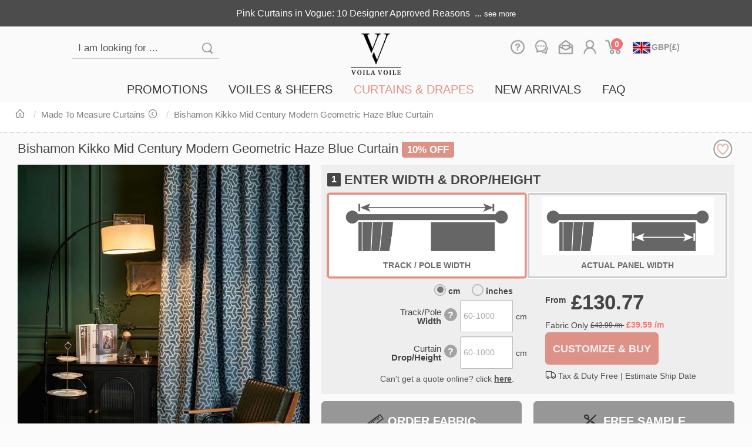

--- FILE ---
content_type: text/html;charset=UTF-8
request_url: https://www.voilavoile.com/uk/made-to-measure-curtains/1949/bishamon-kikko-geometric-pattern-art-deco-haze-blue-curtain
body_size: 221342
content:
<!DOCTYPE html>
<html xmlns="http://www.w3.org/1999/xhtml" xml:lang="en" lang="en">
<head>
    <title>Bishamon Kikko Mid Century Modern Geometric Haze Blue Curtain</title>
    <meta name="title" content="Bishamon Kikko Mid Century Modern Geometric Haze Blue Curtain | Voila Voile®"/>
    <meta name="description" content="Voila Voile: Embrace the trend for geometric patterned curtain with these made to measure art deco bishamon kikko patterned blue Curtain in your decor. Free swatches, free tiebacks, shop online and save!"/>
    <meta name="keywords" content="Bishamon Kikko Mid Century Modern Geometric Haze Blue Curtain,Blue,Print,Geometric,Mid Century | Voila Voile"/>
    <!-- Pinterest Product Pin -->
    <meta property="og:site_name" content="Voila Voile">
    <meta property="og:brand" content="Voila Voile" />
    <meta property="og:type" content="product" />
    <meta property="og:title" content="Bishamon Kikko Mid Century Modern Geometric Haze Blue Curtain" />
    <meta property="og:description" content="Refresh your space with this mid-century modern–inspired curtain. Featuring a modernized Japanese tortoise shell motif, the repeating hexagonal design creates a clean geometric rhythm with subtle retro flair.&nbsp;The soft haze blue tone adds a contemporary touch, making it a versatile choice that blends vintage charm with modern style.Our made to measure curtains are tailored to your exact requirements and are available in a choice of heading style - eyelet, tab top, pencil pleat, pinch pleat, tailored pleat, inverted pleat, rod pocket and wave curtains.Explore how&nbsp;Mid Century Modern curtains&nbsp;can update any room.&nbsp;" />
    <meta property="og:image" content="https://www.voilavoile.com/uk/upload/image/202304/bishamon-kikko-mid-century-modern-geometric-haze-blue-curtain-img-4hgPm7K8o8lBoBtBLdvks8-thumbnail.jpg" />
    <meta property="og:image:secure_url" content="https://www.voilavoile.com/uk/upload/image/202304/bishamon-kikko-mid-century-modern-geometric-haze-blue-curtain-img-4hgPm7K8o8lBoBtBLdvks8-thumbnail.jpg" />
    <meta property="og:image:width" content="320">
    <meta property="og:image:height" content="320">
    <meta property="og:image:alt" content="Bishamon Kikko Mid Century Modern Geometric Haze Blue Curtain">
    <meta property="og:upc" content="G47K5j15" />
    <meta property="og:url" content="https://www.voilavoile.com/uk/made-to-measure-curtains/1949/bishamon-kikko-mid-century-modern-geometric-haze-blue-curtain"/>
    <meta property="og:brand" content="Voila Voile" />
    <meta property="og:site_name" content="Voila Voile" />
    <meta property="product:price:amount" content="39.59" />
    <meta property="product:price:currency" content="GBP" />
    <meta property="product:availability" content="instock">
    <meta property="og:availability" content="instock" />
    <!-- seo thumbnail -->
    <meta name="thumbnail" content="https://www.voilavoile.com/uk/upload/image/202304/bishamon-kikko-mid-century-modern-geometric-haze-blue-curtain-img-4hgPm7K8o8lBoBtBLdvks8-thumbnail.jpg" />
<!-- Start cookieyes banner -->
<script async id="cookieyes" type="text/javascript" src="https://cdn-cookieyes.com/client_data/004061fc34943bd5fc103892/script.js"></script>
<!-- End cookieyes banner -->

<!-- Google Tag Manager -->
<script async>(function(w,d,s,l,i){w[l]=w[l]||[];w[l].push({'gtm.start':
            new Date().getTime(),event:'gtm.js'});var f=d.getElementsByTagName(s)[0],
        j=d.createElement(s),dl=l!='dataLayer'?'&l='+l:'';j.async=true;j.src=
        'https://www.googletagmanager.com/gtm.js?id='+i+dl;f.parentNode.insertBefore(j,f);
    })(window,document,'script','dataLayer','GTM-NCSHZMC');</script>
<!-- End Google Tag Manager -->
<!-- Google Tag Manager (noscript) -->
<noscript>
    <iframe src="https://www.googletagmanager.com/ns.html?id=GTM-NCSHZMC" height="0" width="0" style="display:none;visibility:hidden"></iframe>
</noscript>
<!-- End Google Tag Manager (noscript) -->
<!-- Global site tag (gtag.js) - Google Analytics -->
<script async src="https://www.googletagmanager.com/gtag/js?id=G-WHE8G8TB56"></script>
<script async>
    window.dataLayer = window.dataLayer || [];
    function gtag(){dataLayer.push(arguments);}
    gtag('js', new Date());

    gtag('config', 'G-WHE8G8TB56');
</script>
<!-- Global site tag (gtag.js) - Google Ads: 962283226 -->
<script async src="https://www.googletagmanager.com/gtag/js?id=AW-962283226"></script>
<script async>
    window.dataLayer = window.dataLayer || [];
    function gtag(){dataLayer.push(arguments);}
    gtag('js', new Date());

    gtag('config', 'AW-962283226');
</script>
<!-- bing script -->
<script async> (function(w,d,t,r,u) { var f,n,i; w[u]=w[u]||[],f=function() { var o={ti:"138004633"}; o.q=w[u],w[u]=new UET(o),w[u].push("pageLoad") }, n=d.createElement(t),n.src=r,n.async=1,n.onload=n.onreadystatechange=function() { var s=this.readyState; s&&s!=="loaded"&&s!=="complete"||(f(),n.onload=n.onreadystatechange=null) }, i=d.getElementsByTagName(t)[0],i.parentNode.insertBefore(n,i) }) (window,document,"script","//bat.bing.com/bat.js","uetq"); </script>

<meta charset="UTF-8">
<meta http-equiv="Content-Language" content="en">
<meta http-equiv="X-UA-Compatible" content="IE=edge,chrome=1">
<meta http-equiv="Content-Type" content="text/html; charset=utf-8">
<meta name="viewport" content="width=device-width, user-scalable=no, initial-scale=1.0, maximum-scale=1.0, minimum-scale=1.0" />
<meta name="author" content="Voila Voile Team" />
<meta name="copyright" content="Voila Voile 2026" />
<meta name="msvalidate.01" content="DB0A4ADE010F83AA755830F556E87090" />
<meta name="p:domain_verify" content="33d020cf0dff5536bb581bcdce53ebf7"/>
<meta name="facebook-domain-verification" content="cp283xoio10tvm4tlbbzzx0wwnaysr"/>
<link rel="canonical" href="https://www.voilavoile.com/uk/made-to-measure-curtains/1949/bishamon-kikko-geometric-pattern-art-deco-haze-blue-curtain" />
<link rel="alternate" href='https://www.voilavoile.com/uk/made-to-measure-curtains/1949/bishamon-kikko-mid-century-modern-geometric-haze-blue-curtain' hreflang="en-GB" />
<link rel="alternate" href="https://www.voilavoile.com/fr/made-to-measure-curtains-drapes/1949/bishamon-kikko-mid-century-modern-geometric-haze-blue-curtain" hreflang="fr" />
<link rel="alternate" href="https://www.voilavoile.com/ie/made-to-measure-curtains/1949/bishamon-kikko-mid-century-modern-geometric-haze-blue-curtain" hreflang="en-IE" />
<link rel="alternate" href="https://www.voilavoile.com/custom-curtains-drapes/1949/bishamon-kikko-mid-century-modern-geometric-haze-blue-curtain" hreflang="en-US" />
<link rel="alternate" href="https://www.voilavoile.com/au/custom-curtains-drapes/1949/bishamon-kikko-mid-century-modern-geometric-haze-blue-curtain" hreflang="en-AU" />
<link rel="alternate" href="https://www.voilavoile.com/custom-curtains-drapes/1949/bishamon-kikko-mid-century-modern-geometric-haze-blue-curtain" hreflang="en" />
<link rel="alternate" href="https://www.voilavoile.com/custom-curtains-drapes/1949/bishamon-kikko-mid-century-modern-geometric-haze-blue-curtain" hreflang="x-default" />

<link href="/uk/resources/shop/default/images/favicon.ico" rel="shortcut icon" type="image/x-icon" />
<!-- proxima nova font -->
<!--
<link rel="stylesheet" as="style" href="/uk/resources/shop/default/fonts/proximanova/fonts.css" onload="this.media='all'"/>
<link rel="preload" as="font" type="font/woff2" href="/uk/resources/shop/default/fonts/proximanova/proxima_nova_regular.woff2" crossorigin="anonymous">
<link rel="preload" as="font" type="font/woff2" href="/uk/resources/shop/default/fonts/proximanova/proxima_nova_bold.woff2" crossorigin="anonymous">
<link rel="preload" as="font" type="font/woff2" href="/uk/resources/shop/default/fonts/proximanova/proxima_nova_semibold.woff2" crossorigin="anonymous">
-->

<!-- CSS for font-awesome -->
<link rel="stylesheet" as="style" href="/uk/resources/shop/default/line-awesome/1.3.0/css/line-awesome.min.css" onload="this.media='all'"/>
<link rel="preload" as="font" type="font/woff2" href="/uk/resources/shop/default/line-awesome/1.3.0/fonts/la-regular-400.woff2" crossorigin="anonymous">
<link rel="preload" as="font" type="font/woff2" href="/uk/resources/shop/default/line-awesome/1.3.0/fonts/la-brands-400.woff2" crossorigin="anonymous">
<link rel="preload" as="font" type="font/woff2" href="/uk/resources/shop/default/line-awesome/1.3.0/fonts/la-solid-900.woff2" crossorigin="anonymous">


<!-- bootstrap css -->
<link href="/uk/resources/shop/default/bootstrap/3.4.1/css/bootstrap.min.css" rel="stylesheet"/>
<!-- bootstrap custom css -->
<link href="/uk/resources/shop/default/css/bootstrap-custom.css?u=20230204" rel="stylesheet"/>
<!-- bootstrap dialog css -->
<link href="/uk/resources/shop/default/bootstrap-dialog/css/bootstrap-dialog.min.css" rel="stylesheet"/>
<link href="/uk/resources/shop/default/bootstrap-drawer/css/bootstrap-drawer.min.css" rel="stylesheet"/>
<!-- bootstrap select css -->
<!-- Yamm menu css-->
<link href="/uk/resources/shop/default/css/yamm.css" rel="stylesheet"/>
<!-- bootstrap cookie alert css -->
<!-- Main VV CSS -->
<link href="/uk/resources/shop/default/css/main.css?u=20260126" rel="stylesheet" />
<!-- slick -->
<link rel="stylesheet" type="text/css" href="/uk/resources/shop/default/slick/slick.css"/>
<link rel="stylesheet" type="text/css" href="/uk/resources/shop/default/slick/slick-theme.css"/>
<link rel="stylesheet" type="text/css" href="/uk/resources/shop/default/slick/slick-theme-custom.css?u=20251001"/>
<!-- JQuery JavaScript -->
<script type="text/javascript" src="/uk/resources/shop/default/jquery/jquery-3.6.1.min.js"></script> <!-- prefer this version of jquery -->
<!-- Bootstrap Core JavaScript -->
<script type="text/javascript" src="/uk/resources/shop/default/bootstrap/3.4.1/js/bootstrap.min.js"></script>
<!-- bootstrap dialog Javascript -->
<script type="text/javascript" src="/uk/resources/shop/default/bootstrap-dialog/js/bootstrap-dialog.min.js"></script>
<script type="text/javascript" src="/uk/resources/shop/default/bootstrap-hover-dropdown/bootstrap-hover-dropdown.js"></script>
<script type="text/javascript" src="/uk/resources/shop/default/bootstrap-drawer/js/drawer.min.js"></script>
<!-- jquery unveil lazy load image -->
<script type="text/javascript" src="/uk/resources/shop/default/jquery-unveil/jquery.unveil.js"></script>
<!-- slick -->
<script type="text/javascript" src="/uk/resources/shop/default/slick/slick.min.js"></script>
<!-- bootstrap select-->

<!-- select2 -->
<link href="/uk/resources/shop/default/select2/4.0.13/css/select2.min.css" rel="stylesheet"/>
<script type="text/javascript" src="/uk/resources/shop/default/select2/4.0.13/js/select2.min.js"></script>

<!-- bootstrap-combobox -->
<link href="/uk/resources/shop/default/bootstrap-combobox/bootstrap-combobox.css" rel="stylesheet"/>
<script type="text/javascript" src="/uk/resources/shop/default/bootstrap-combobox/bootstrap-combobox.js"></script>

<!-- bootstrap cookiealert-->
<!-- Common vv Javascript -->
<script type="text/javascript" src="/uk/resources/shop/default/js/common.jss?c=GB&u=2"></script>


<script defer type="text/javascript" src="/uk/resources/shop/default/alpinejs/3.15.3/collapse.min.js"></script>
<script defer type="text/javascript" src="/uk/resources/shop/default/alpinejs/3.15.3/cdn.min.js"></script>

<script type="text/javascript">
    $().ready(function() {
    });
</script>

    <link href="/uk/resources/shop/default/fancybox/jquery.fancybox.min.css" rel="stylesheet">
    <script type="text/javascript" src="/uk/resources/shop/default/fancybox/jquery.fancybox.min.js"></script>
    <script type="text/javascript" src="/uk/resources/shop/default/jquery-validation/jquery.validate.min.js"></script>
    <script type="text/javascript" src="/uk/resources/shop/default/jquery-validation/additional-methods.min.js"></script>
    <link href="/uk/resources/shop/default/bootstrap-rating/bootstrap-rating.css" rel="stylesheet" type="text/css" />
   	<script type="text/javascript" src="/uk/resources/shop/default/bootstrap-rating/bootstrap-rating.js"></script>
    <script type="text/javascript" src="/uk/resources/shop/default/jquery-bootstrap-scrolling-tabs/jquery.scrolling-tabs.min.js"></script>
    <link href="/uk/resources/shop/default/jquery-bootstrap-scrolling-tabs/jquery.scrolling-tabs.css" rel="stylesheet" type="text/css" />
    <link href="/uk/resources/shop/default/css/goods.css?u=20250716-03" rel="stylesheet">

    <script type="application/ld+json"> 
        {
            "@context" : "http://schema.org",
            "@type" : "Product",
            "name" : "Bishamon Kikko Mid Century Modern Geometric Haze Blue Curtain",
            "image" : [
                                
                                
                                    "https://www.voilavoile.com/uk/upload/image/202304/bishamon-kikko-mid-century-modern-geometric-haze-blue-curtain-img-4hgPm7K8o8lBoBtBLdvks8-thumbnail.jpg"
                                ,
                                    "https://www.voilavoile.com/uk/upload/image/202304/bishamon-kikko-mid-century-modern-geometric-haze-blue-curtain-img-6bUZlyw51Lde2NiqyuwDi6-thumbnail.jpg"
                                ,
                                    "https://www.voilavoile.com/uk/upload/image/202304/bishamon-kikko-mid-century-modern-geometric-haze-blue-curtain-img-3bRYHgAwwO77SztK7M4pW5-thumbnail.jpg"
                                ,
                                    "https://www.voilavoile.com/uk/upload/image/202304/bishamon-kikko-mid-century-modern-geometric-haze-blue-curtain-img-w1DBSO4PC9tX2MluMhUSI-thumbnail.jpg"
                                ,
                                    "https://www.voilavoile.com/uk/upload/image/202304/bishamon-kikko-mid-century-modern-geometric-haze-blue-curtain-img-6PATTneO2Ec31lnUR1yXyt-thumbnail.jpg"
            ],
            "description" : "Refresh your space with this mid-century modern–inspired curtain. Featuring a modernized Japanese tortoise shell motif, the repeating hexagonal design creates a clean geometric rhythm with subtle retro flair.&amp;nbsp;The soft haze blue tone adds a contemporary touch, making it a versatile choice that blends vintage charm with modern style.Our made to measure curtains are tailored to your exact requirements and are available in a choice of heading style - eyelet, tab top, pencil pleat, pinch pleat, tailored pleat, inverted pleat, rod pocket and wave curtains.Explore how&amp;nbsp;Mid Century Modern curtains&amp;nbsp;can update any room.&amp;nbsp;",
            "url" : "https://www.voilavoile.com/uk/made-to-measure-curtains/1949/bishamon-kikko-mid-century-modern-geometric-haze-blue-curtain",
            "sku" : "G47K5j15",
            "gtin" : "8079684763305",
            "itemCondition": "https://schema.org/NewCondition",
            "brand" : {
                "@type" : "Brand",
                "name" : "Voila Voile"
            },
              "review": {
                "@type": "Review",
                "reviewRating": {
                  "@type": "Rating",
                  "ratingValue": "1",
                  "bestRating": "1"
                },
                "author": {
                  "@type": "Person",
                  "name": "Voila Voile"
                }
              },
              "aggregateRating": {
                "@type": "AggregateRating",
                "ratingValue": "1",
                "bestRating": "1",
                 "reviewCount": "1"
              },
            "offers": {
                "@type": "Offer",
                "availability": "https://schema.org/InStock",
                "url" : "https://www.voilavoile.com/uk/made-to-measure-curtains/1949/bishamon-kikko-mid-century-modern-geometric-haze-blue-curtain",
                "priceValidUntil": "2026-12-31",
                "price": "39.59",
                "priceCurrency": "GBP",
                "shippingDetails": {
                  "@type": "OfferShippingDetails",
                  "shippingRate": {
                    "@type": "MonetaryAmount",
                    "value": "9.9",
                    "currency": "GBP"
                  },
                  "shippingDestination": [
                    {
                      "@type": "DefinedRegion",
                      "addressCountry": "GB"
                    }
                  ],
                  "deliveryTime": {
                        "@type": "ShippingDeliveryTime",
                        "handlingTime": {
                          "@type": "QuantitativeValue",
                          "minValue": 1,
                          "maxValue": 14,
                          "unitCode": "DAY"
                        },
                      "transitTime": {
                          "@type": "QuantitativeValue",
                          "minValue": 1,
                          "maxValue": 14,
                          "unitCode": "DAY"
                      }
                  }
                },
                "hasMerchantReturnPolicy": {
                          "@type": "MerchantReturnPolicy",
                          "applicableCountry": "GB",
                          "returnPolicyCategory": "https://schema.org/MerchantReturnFiniteReturnWindow",
                          "merchantReturnDays": 60,
                          "returnMethod": "https://schema.org/ReturnByMail",
                          "returnFees": "https://schema.org/FreeReturn"
                }
            }
        }
    </script>


    <script type="text/javascript">

        function trackAddToCart (price, quantity, type) {
            console.log("Tracking addToCart, price=" + price + ", quantity="+ quantity + ", type=" + type);
            dataLayer.push({ ecommerce: null });  // Clear the previous ecommerce object.
            dataLayer.push({
                event	: "add_to_cart",
                ecommerce: {
                    items: [{
                        item_name 	: type? type + " - " + "Bishamon Kikko Mid Century Modern Geometric Haze Blue Curtain" : "Bishamon Kikko Mid Century Modern Geometric Haze Blue Curtain", // Name or ID is required.
                        item_id   	: "1949",
                        price     	: price,
                        item_brand	: "Voila Voile",
                        item_category : "Made To Measure Curtains",
                        item_variant  : "",
                        item_list_name: "",  // If associated with a list selection.
                        item_list_id  : "",  // If associated with a list selection.
                        index     	: 0,  // If associated with a list selection.
                        quantity  	: quantity,
                    }]
                }
            });
        }

        $().ready(function () {
            function isUnitInch(){
                return $("#unitInch_radio").is(":checked");
            }

            $('body').on("click", ".faq-page-dialog", function (e) {
                e.preventDefault(); // Do not scroll parent page
                e.stopPropagation();
                $.pageDialog({
                    url: this.dataset['url'],
                    title: this.dataset['title']
                });

                return false;
            });

            // fancybox
            $('.fancybox').fancybox({
                infobar: false,
                toolbar: true,
                loop: true,
                buttons: [
                    "zoom",
                    "share",
                    // "slideShow",
                    //"fullScreen",
                    //"download",
                    // "thumbs",
                    "close"
                ],
                caption : function( instance, item ) {
                    var caption1 = this.title || '';

                    if ( item.type === 'image' ) {
                        caption1 = 'Image <span data-fancybox-index></span> of <span data-fancybox-count></span> - ' + (caption1.length ? caption1 : '') ;
                    }
                    return caption1;
                }
            });

            // Add Favorite
            $("#addFavorite").click(function() {
                $.ajax({
                    url: "/uk/member/favorite/add",
                    type: "POST",
                    data: {goodsId: 1949},
                    dataType: "json",
                    cache: false,
                    success: function(message) {
                        $.message(message);
                        $("#addFavorite").css("background-image","url('/uk/resources/shop/default/images/heart-hover.png')")
                    }
                });
                return false;
            });

            // product arrival notify

            $('.measurement-box a[data-toggle="tab"]').click(function (e) {
                // load img in makde type extras tab
                $('.measurement-box .fabricbox img').trigger("lookup").trigger("unveil");
                $('.slider-list').slick("refresh")
            });

            $('#measurementTab').scrollingTabs({
                disableScrollArrowsOnFullyScrolled: true,
                scrollToTabEdge: true,
                enableSwiping: true,
                cssClassLeftArrow: 'la la-chevron-left',
                cssClassRightArrow: 'la la-chevron-right'
            });


            $('.slider-show').slick({
                slidesToShow: 1,
                slidesToScroll: 1,
                speed: 500,
                arrows: false,
                fade: true,
                autoplay: true,
                autoplaySpeed: 5000,
                asNavFor: '.slider-thumbnail',
                lazyLoad: 'progressive',
                prevArrow: '<img class="chgImg slick-prev arrow-left" src="/uk/resources/shop/default/images/arrow/arrow.png" file="/uk/resources/shop/default/images/arrow/arrow.png" hoverfile="/uk/resources/shop/default/images/arrow/arrow-over.png" style="margin-left: 10px;opacity: unset;">',
                nextArrow: '<img class="chgImg slick-next arrow-right" src="/uk/resources/shop/default/images/arrow/arrow.png" file="/uk/resources/shop/default/images/arrow/arrow.png" hoverfile="/uk/resources/shop/default/images/arrow/arrow-over.png" style="margin-right: 10px;opacity: unset;">'
            });
/*
            $('.slider-thumbnail').on('init', function(){
                $('#slick-loading').hide();
                $('.slider').show();
            });
*/
            $('.slider-thumbnail').slick({
                slidesToShow: 3,
                slidesToScroll: 1,
                speed: 500,
                asNavFor: '.slider-show',
                dots: false,
                centerMode: true,
                centerPadding: '60px',
                focusOnSelect: true,
                slide: 'div',
                lazyLoad: 'progressive',
                prevArrow: '<img class="chgImg slick-prev arrow-left" src="/uk/resources/shop/default/images/arrow/arrow.png" file="/uk/resources/shop/default/images/arrow/arrow.png" hoverfile="/uk/resources/shop/default/images/arrow/arrow-over.png" style="margin-left: 10px;opacity: unset;">',
                nextArrow: '<img class="chgImg slick-next arrow-right" src="/uk/resources/shop/default/images/arrow/arrow.png" file="/uk/resources/shop/default/images/arrow/arrow.png" hoverfile="/uk/resources/shop/default/images/arrow/arrow-over.png" style="margin-right: 10px;opacity: unset;">'
            });

            $('.slider-thumbnail-collection').on('setPosition', function(event, slick){
                $('.collection-decorated').show();
            });

            $('.slider-thumbnail-collection').slick({
                slidesToShow: 3,
                slidesToScroll: 1,
                speed: 1000,
                dots: false,
                slide: 'div',
                autoplay: true,
                autoplaySpeed: 10000,
                centerMode: true,
                centerPadding: '30px',
                lazyLoad: 'progressive',
                prevArrow: '<img class="chgImg slick-prev arrow-left" src="/uk/resources/shop/default/images/arrow/arrow.png" file="/uk/resources/shop/default/images/arrow/arrow.png" hoverfile="/uk/resources/shop/default/images/arrow/arrow-over.png" style="margin-left: 10px;opacity: unset;">',
                nextArrow: '<img class="chgImg slick-next arrow-right" src="/uk/resources/shop/default/images/arrow/arrow.png" file="/uk/resources/shop/default/images/arrow/arrow.png" hoverfile="/uk/resources/shop/default/images/arrow/arrow-over.png" style="margin-right: 10px;opacity: unset;">'
            });


            // active tab by link with #
            if (location.hash !== '') {
                activeTab(location.hash.substr(1));
            }

        });

        function activeTab(tabID, forceScroll) {

            $('.nav-tabs a[data-toggle="tab"][id="' + tabID + '"]').tab('show');
            $('.nav-tabs').scrollingTabs('scrollToActiveTab');

            if (tabID == 'make_curtain') {                 $("label.validateError").remove();
                var $voileForm = $("#voileForm");
                var input_width_valid = $voileForm.validate().element($voileForm.find("#input_width"));
                var input_panelwidth_valid = $voileForm.validate().element($voileForm.find("#input_panelwidth"));
                var input_height_valid = $voileForm.validate().element($voileForm.find("#input_height"));

                if (!input_width_valid || !input_height_valid || !input_panelwidth_valid ) {
                    return false;
                }

                // only scroll if click "custom & buy" button
                if((typeof forceScroll != 'undefined') && forceScroll === true) {
                    $('html, body').animate({
                        scrollTop: $('a[name="make"]').offset().top - 40
                    }, 250);
                }
            }
            else {
                $('html, body').animate({
                    scrollTop: $('a[name="make"]').offset().top - 40
                }, 250);
            }
            return false;
        }

        function checkoutMessage(message){
            message.buttons = [
                {
                    label: "Check Out",
                    cssClass: 'btn-sample',
                    action: function() {
                        window.location = "/uk/cart/index";
                    }
                },
                {
                    label: "Continue Shopping",
                    action: function(dialogRef) {
                        dialogRef.close();
                    }
                },
            ];
            $.message(message);
        }

        $(window).on("unload", function() {
            //  reset form after history back
            $(".goodsContent").find("form").each(function() { this.reset() });
        });

    </script>

    <script type="application/ld+json">
        {
            "@context": "https://schema.org",
            "@type": "BreadcrumbList",
            "itemListElement": [{
                "@type": "ListItem",
                "position": 1,
                "name": "Home",
                "item": "https://www.voilavoile.com/uk/"
            },{
                "@type": "ListItem",
                "position": 2,
                "name": "Made To Measure Curtains",
                "item": "https://www.voilavoile.com/uk/made-to-measure-curtains"
            },{
                "@type": "ListItem",
                "position": 3,
                "name": "Bishamon Kikko Mid Century Modern Geometric Haze Blue Curtain",
                "item": "https://www.voilavoile.com/uk/made-to-measure-curtains/1949/bishamon-kikko-mid-century-modern-geometric-haze-blue-curtain"
            }]
        }
    </script>
    <style type="text/css">

        #addFavorite{
			padding: 0px;
            margin-top: -8px;
			width: 40px;
			height: 40px;
			border: 0;
			float: right;
			background-image: url('/uk/resources/shop/default/images/heart.png');
			background-size: contain;
		}
		#addFavorite:hover{
			background-image: url('/uk/resources/shop/default/images/heart-hover.png');
			background-color: unset;
		}

        /*
        #widthInputTypeDiv {
            background-color: white;
            font-size: 14px;
        }
        #widthInputTypeDiv label {
            background-color: white;
            padding: 6px 12px;
        }
        #widthInputTypeDiv label.btn-default {
            border: 0px;
        }
        #widthInputTypeDiv label.btn-default:active, label.btn-default.active {
            border: solid 2px #de9285 !important;
            background-color: white !important;
        }
        #widthInputTypeDiv label.btn-default:active:focus, label.btn-default.active:focus, label.btn-default.active.focus, label.btn-default.focus:active, label.btn-default.active:focus{
            border: solid 2px #de9285 !important;
            background-color: white !important;
        }
        */

        .byPanelDisabledHidden {
            display: none !important;
        }

        .byPanelDisabled {
            pointer-events: none;
            opacity: 0.6;
            /*background-image: linear-gradient(225deg, grey, grey 16px, transparent 16px, transparent);*/
        }

        .byPanelDisabled:after {
            content: "Order With Track/Pole Width";
            white-space: pre;
            /* -webkit-transform: rotate(45deg); */
            /* -moz-transform: rotate(-45deg); */
            /* transform: rotate(45deg); */
            color: #fff;
            font-weight: bold;
            width: calc(100% - 6px);
            /*height: 0;*/
            padding-top: 5px;
            padding-bottom: 5px;
            margin-left: 2px;
            margin-right: 2px;
            border-style: solid;
            /*border-width: 2px 116px 45px 5px;*/
            border-color: transparent;
            /* background-image: linear-gradient(225deg, grey, grey 16px, transparent 16px, transparent); */
            left: 0px;
            top: 30%;
            position: absolute;
            background-color: #de9187 !important;
            font-size: 13px;
            white-space: normal;
        }

        .byTrackDisabled {
            pointer-events: none;
            opacity: 0.6;
            /*background-image: linear-gradient(225deg, grey, grey 16px, transparent 16px, transparent);*/
        }

        .byTrackDisabled:after {
            content: "Order With Actual Panel Width";
            white-space: pre;
            /* -webkit-transform: rotate(45deg); */
            /* -moz-transform: rotate(-45deg); */
            /* transform: rotate(45deg); */
            color: #fff;
            font-weight: bold;
            width: calc(100% - 6px);
            /*height: 0;*/
            padding-top: 5px;
            padding-bottom: 5px;
            margin-left: 2px;
            margin-right: 2px;
            border-style: solid;
            /*border-width: 2px 116px 45px 5px;*/
            border-color: transparent;
            /* background-image: linear-gradient(225deg, grey, grey 16px, transparent 16px, transparent); */
            left: 0px;
            top: 30%;
            position: absolute;
            background-color: #de9187 !important;
            font-size: 13px;
            white-space: normal;
        }

    </style>
</head>

<body class="goodspage" data-instant-intensity="150">
<!--####################################-->
<!--header.html -->
<!--header -->
    <script type="application/ld+json">
{
    "@context": "https://schema.org",
    "@type": "Organization",
    "url": "https://www.voilavoile.com",
    "logo": "https://www.voilavoile.com/uk/resources/shop/default/images/logo2.png",
     "email": "info@voilavoile.com",
     "sameAs":[
        "https://www.facebook.com/VoilaVoileDotCom/",
        "https://www.youtube.com/channel/UCPj1SntpqODOqz3bTjSdP9A",
        "https://www.pinterest.co.uk/VoilaVoileDotCom/",
        "https://www.instagram.com/voilavoiledotcom/",
        "https://twitter.com/TheVoilaVoile/"
        ],
    "contactPoint" : [
        {
        "@type" : "ContactPoint",
        "telephone" : "+44-1344-538284",
        "contactType" : "customer service",
        "areaServed" : "UK"
        } ,
        {
        "@type" : "ContactPoint",
        "telephone" : "+1-909-372-3277",
        "contactType" : "customer service",
        "areaServed" : "US"
        } ,
        {
        "@type" : "ContactPoint",
        "telephone" : "+61-2-9189 1333 ",
        "contactType" : "customer service",
        "areaServed" : "AU"
        }
    ]
}
</script>

<script type="text/javascript">
    $().ready(function() {
        $("form.searchGoodsForm").off("submit");
        $("form.searchGoodsForm").submit(function (e) {
            e.preventDefault();
            var keyword = $.trim($(this).find("input[type='text']").val());
            if(keyword.length < 3) {
                $.message("Please input valid keyword");
                return false;
            }

            keyword = keyword.replaceAll(" ", "-");

            var formAction =  $(this).attr('action');
            window.location.href = formAction + "/" + encodeURIComponent(keyword);
            return false;
        });

        // Lazy load all fabricbox img
        $(".fabricbox img").unveil(800, function() {
        });

        let refreshPage = true;
        $('select.currencySelect').change(function(){
            if (!refreshPage) {
                refreshPage = true;
                return;
            }

            let countrySiteContextPathConfig = new Map();
                countrySiteContextPathConfig.set("gb", "/uk");
                countrySiteContextPathConfig.set("us", "/us");
                countrySiteContextPathConfig.set("ca", "/us");
                countrySiteContextPathConfig.set("au", "/au");
                countrySiteContextPathConfig.set("nz", "/au");
                countrySiteContextPathConfig.set("fr", "/fr");
                countrySiteContextPathConfig.set("ie", "/ie");
                countrySiteContextPathConfig.set("eu", "/eu");

            let countrySiteProductCategoryNameConfig = new Map();
            let urls = [];
                urls = [];
                urls.push("/custom-curtains-drapes");
                urls.push("/sheer-curtains");
                countrySiteProductCategoryNameConfig.set("au", urls);
                urls = [];
                urls.push("/custom-curtains-drapes");
                urls.push("/sheer-curtains");
                countrySiteProductCategoryNameConfig.set("ca", urls);
                urls = [];
                urls.push("/custom-curtains-drapes");
                urls.push("/sheer-curtains");
                countrySiteProductCategoryNameConfig.set("us", urls);
                urls = [];
                urls.push("/custom-curtains-drapes");
                urls.push("/sheer-curtains");
                countrySiteProductCategoryNameConfig.set("nz", urls);
                urls = [];
                urls.push("/made-to-measure-curtains");
                urls.push("/voile-curtains");
                countrySiteProductCategoryNameConfig.set("ie", urls);
                urls = [];
                urls.push("/made-to-measure-curtains-drapes");
                urls.push("/sheer-curtains");
                countrySiteProductCategoryNameConfig.set("it", urls);
                urls = [];
                urls.push("/made-to-measure-curtains-drapes");
                urls.push("/sheer-curtains");
                countrySiteProductCategoryNameConfig.set("eu", urls);
                urls = [];
                urls.push("/made-to-measure-curtains-drapes");
                urls.push("/sheer-curtains");
                countrySiteProductCategoryNameConfig.set("fr", urls);
                urls = [];
                urls.push("/made-to-measure-curtains");
                urls.push("/voile-curtains");
                countrySiteProductCategoryNameConfig.set("gb", urls);
                urls = [];
                urls.push("/made-to-measure-curtains-drapes");
                urls.push("/sheer-curtains");
                countrySiteProductCategoryNameConfig.set("es", urls);
                urls = [];
                urls.push("/made-to-measure-curtains-drapes");
                urls.push("/sheer-curtains");
                countrySiteProductCategoryNameConfig.set("de", urls);

            let $this = $(this);
            let qs = getQueryString();
            for(let key in qs) {
                if(key != 'vvloc') {
                    var field = $(document.createElement("input"));
                    field.attr("name", key).attr("type", "hidden");
                    field.val(qs[key]);
                    $this.closest("form").append(field);
                }
            }

            let pathname = window.location.pathname;

            let currentCountryName = "";
            let currentContextPath = "";
            countrySiteContextPathConfig.forEach(function (contextPath, countryName) {
               if (!pathname.startsWith("/cart") && pathname.startsWith(contextPath)) {
                   currentContextPath = contextPath;
                   currentCountryName = countryName;
                   return ;
               }
            });
            if (currentCountryName.length == 0) {
                currentCountryName = "us";
                currentContextPath = "/us";

                if (!pathname.startsWith("/us/")) {
                    if (pathname.startsWith("/")) {
                        pathname = "/us" + pathname;
                    } else {
                        pathname = "/us/" + pathname;
                    }
                }
            }

            let toCountryName = $this.val().toLowerCase();
            let toContextPath = countrySiteContextPathConfig.get(toCountryName);

            let currentProductCategoryConfig = countrySiteProductCategoryNameConfig.get(currentCountryName);
            let toProductCategoryConfig = countrySiteProductCategoryNameConfig.get(toCountryName);
            if (undefined != currentProductCategoryConfig && undefined != toProductCategoryConfig) {
                for(var i = 0; i < currentProductCategoryConfig.length; i++){
                    pathname = pathname.replace(currentProductCategoryConfig[i], toProductCategoryConfig[i]);
                }
            }

            pathname = pathname.replace(currentContextPath, toContextPath);

            let actionUrl= window.location.protocol + "//" + window.location.host + pathname;

            addCookie("VV.COOKIE.GEOLOCATION", toCountryName.toUpperCase(), {path: "/", domain: "voilavoile.com"});

            if (Object.keys(qs).length > 0) {
                $this.closest("form").attr("action", actionUrl);
                $this.closest("form").submit();
            } else {
                window.location.href = actionUrl;
            }
        });

        function getQueryString() {
            var result = {};
            if(!window.location.search.length) return result;
            var qs = window.location.search.slice(1);
            var parts = qs.split("&");
            for(var i=0, len=parts.length; i<len; i++) {
                var tokens = parts[i].split("=");
                result[tokens[0]] = decodeURIComponent(tokens[1]);
            }
            return result;
        }

        $('select.currencySelect').select2({
            minimumResultsForSearch: -1,
            dropdownParent: $('#currencyFormSelect'),
            templateResult: function (item) {
                if(undefined == item.id){ // ignore the search input
                    return;
                }
                var $span = $("<span style='font-size: 12px;color:#999999;font-weight: bold; white-space: nowrap' title='"+item.id.toUpperCase()+"'><img src='/uk/resources/shop/default/images/lang-flag/"+item.id.toUpperCase() + ".png' alt='" + item.text + "'/><font class='hidden-xs'>"+item.text+"</font></span>");
                return $span;
            },
            templateSelection: function (item) { // ignore the search input
                if(undefined == item.id){
                    return;
                }
                var $span = $("<span style='font-size: 14px;color:#999999;font-weight: bold; white-space: nowrap' title='"+item.id.toUpperCase()+"'><img style='margin-left: 5px; margin-right:1px; width:32px;' src='/uk/resources/shop/default/images/lang-flag/"+item.id.toUpperCase() + ".png' alt='" + item.text + "'/><font class='hidden-xs'>"+item.text+"</font></span>");
                return $span;
            }
        });

        let cookieCountry = getCookie("VV.COOKIE.GEOLOCATION");
        let selectCountry = $('div.divWebHeader:visible').find('select.currencySelect').select2("val");
        if (cookieCountry == null || cookieCountry.toLowerCase() !== selectCountry.toLowerCase()) {
            refreshPage = false;
            if (cookieCountry != null) {
                $('div.divWebHeader:visible').find('select.currencySelect').val(cookieCountry.toLowerCase()).trigger("change");
            }
        }
    });
</script>
<style type="text/css">

    .underline-line {
        border-top: 0px !important;
        border-right: 0px !important;
        border-bottom: #FC746D solid 2px !important;
        margin-bottom: 11px !important;
        display: inline-block;
    }

    #currencyForm .select2-selection__arrow {
        display:none;
    }

    #currencyForm img, #currencyFormSelect .select2-dropdown img{
        width: 30px;
        margin-right: 4px;
    }

    #currencyForm .select2-container {
        height: 36px;
    }
    #currencyForm .select2-selection {
        border: 0;
        background-color: unset !important;
    }

    #currencyForm .select2-selection__rendered {
        text-overflow: clip;
        padding: 0px;
    }

    #currencyFormSelect .select2-results__option {
        padding: 0;
        background-color: unset!important;
    }

    #currencyFormSelect .select2-dropdown {
        padding: 0px;
    }

    #currencyFormSelect .select2-container--open .select2-dropdown--below {
        border: 0;
    }


    .select2-results__options {
        max-height: 300px !important;
    }

    .top-z-index {
        z-index: 9999999 !important;
    }
    .top-z-index ul {
        z-index: 9999999 !important;
    }
</style>
<!-- currency select placemenet-->
<div id="currencyFormSelect"></div>

<script type="text/javascript">
    $().ready(function(){
        if(window.innerWidth > 767) { // !isMobile xs
            $('#pcHeaderNav a.dropdown-toggle').click(function () {
                var location = $(this).attr('href');
                window.location.href = location;
                return false;
            });

            $('#pcHeader div.autoplay').slick({
                autoplay: true,
                speed: 1000,
                autoplaySpeed: 5000,
                accessibility: false,
                arrows: false,
                rtl: true
            });
        }

        $('#pcHeader img.chgImg').hover(function(e){
            var target = $(e.target)
            var img
            if(target.prop('nodeName') == 'A'){
                img = $(target.children()[0])
            }else if(target.prop('nodeName') == 'IMG'){
                img = target
            }
            img.attr('src',img.attr('hoverfile'))
        },function(e){
            var target = $(e.target)
            var img
            if(target.prop('nodeName') == 'A'){
                img = $(target.children()[0])
            }else if(target.prop('nodeName') == 'IMG'){
                img = target
            }
            img.attr('src',img.attr('file'))
        });

        $('#pcHeaderNav .drop-title').hover(function(e){
            $(e.target).parent().parent().addClass("open")
        });

        var searchTimeout2;
        $("#search2").on("input propertychange",function(){
            clearTimeout(searchTimeout2);
            if ($(this).val().trim().length > 2) {
                searchTimeout2 = setTimeout(() => {
                    $.ajax({
                        url: "/uk/search/header/" + encodeURIComponent($(this).val()),
                        type: "GET",
                        cache: false,
                        success: function (res) {
                            $('.search-panel-pc').html(res)
                        }
                    });
                }, 500);
                if (!$(this).parent().hasClass("open")) {
                    $(this).dropdown("toggle")
                }
            } else {
                $('.search-panel-pc').html("")
            }
        });
    })
</script>
<style type="text/css">
    .header-ticker-item {
        display: none;
    }
    .slick-slide .header-ticker-item {
        display: block;
    }
    @media (min-width: 767px){
        /*Center Menu iteams*/
        .navbar .navbar-nav {
            display: inline-block;
            float: none;
            vertical-align: top;
        }

        .navbar .navbar-collapse {
            text-align: center;
        }
        .col-md-15 {
            width: 10%;
        }
        .col-md-15 p:hover {
            color: #DE9185;
        }
    }
</style>
<header class="container hidden-xs thetop" id="pcHeader">
    <div class="row" style="background-color: #4c4c4d">
        <div class="col-sm-12">
            <div class="header-ticker autoplay" dir="rtl">
                <!-- News Ticker -->
                            <div dir="ltr"><a class="header-ticker-item" style="text-decoration: none; color: #fafafa" href="/uk/explore/267/pink-curtains-in-vogue%3A-10-designer-approved-reasons">Pink Curtains in Vogue: 10 Designer Approved Reasons&nbsp;&nbsp;...&nbsp;<span style="font-size: smaller">see more</span></a></div>
                            <div dir="ltr"><a class="header-ticker-item" style="text-decoration: none; color: #fafafa" href="/uk/explore/266/floral-curtains%3A-bring-spring-energy-to-every-room">Floral Curtains: Bring Spring Energy to Every Room&nbsp;&nbsp;...&nbsp;<span style="font-size: smaller">see more</span></a></div>
                            <div dir="ltr"><a class="header-ticker-item" style="text-decoration: none; color: #fafafa" href="/uk/explore/265/green-curtains%3A-trendy%2C-stylish%2C-and-versatile">Green Curtains: Trendy, Stylish, and Versatile&nbsp;&nbsp;...&nbsp;<span style="font-size: smaller">see more</span></a></div>
                            <div dir="ltr"><a class="header-ticker-item" style="text-decoration: none; color: #fafafa" href="/uk/explore/264/white-curtains%3A-light%2C-luxe%2C-and-timeless">White Curtains: Light, Luxe, and Timeless&nbsp;&nbsp;...&nbsp;<span style="font-size: smaller">see more</span></a></div>
            </div>
        </div>
    </div>
    <div class="content-container header-top divWebHeader">
        <div class="row">
            <div class="col-sm-5 f-clear">
                <div class="header-nav">
                    <ul>
                        <li class="first-child delivery-icon" style="vertical-align: top; margin-top: 0px;">
                            <div class="header-nav text-right search-bar f-clear">
                                <form class="f-clear pull-right searchGoodsForm" id="searchGoodsForm" action="/uk/search" onsubmit="return false;">
                                    <div class='input-group'>
                                        <input required id="search2" class="search" placeholder="I am looking for ..." autocomplete="off" type="text" maxlength="80" data-toggle="dropdown"/>
                                        <span class="input-group-btn">
                                            <button type="submit">Search</button>
                                        </span>
                                        <div class="search-panel-pc dropdown-menu full-container" style="min-height:300px;width:900px;z-index: 9999;">
                                        </div>
                                    </div>
                                </form>
                            </div>
                        </li>
                    </ul>
                </div>
            </div>
            <div class="col-sm-2 col-xs-3 text-center">
                <a href="/uk/" title="Voila Voile" aria-label="Voila Voile">
                    <img class="logo" src="/uk/resources/shop/default/images/logo.png" alt="Voila Voile" style="width: 86px; height: 70px" />
                </a>
            </div>
            <div class="col-sm-5 col-xs-9 text-right f-clear">
                <div class="header-nav text-right f-clear">
                    <ul class="f-clear">
                        <li class="first-child delivery-icon" style="text-transform: none; ">
                            <a href="/uk/explore/24/the-help-hub" title="Help Hub">
                                <img width="68" height="68" class="chgImg top-icon" alt="Help Hub" src="/uk/resources/shop/default/images/top_icon/top_icon-01.png" file="/uk/resources/shop/default/images/top_icon/top_icon-01.png" hoverfile="/uk/resources/shop/default/images/top_icon/top_icon_over-01.png"/>
                            </a>
                        </li>
                        <li class="first-child">
                            <a href="javascript:Tawk_API.toggle()" title="Let's Chat">
                                <img width="68" height="68"  class="chgImg top-icon" alt="Chat" src="/uk/resources/shop/default/images/top_icon/top_icon-02.png" file="/uk/resources/shop/default/images/top_icon/top_icon-02.png" hoverfile="/uk/resources/shop/default/images/top_icon/top_icon_over-02.png"/>
                            </a>
                        </li>
                        <li class="first-child">
                            <a title="Click to email us" href="mailto:&#105;&#110;&#102;&#111;&#064;&#118;&#111;&#105;&#108;&#097;&#118;&#111;&#105;&#108;&#101;&#046;&#099;&#111;&#109;">
                                <img width="68" height="68"  class="chgImg top-icon" alt="mailto:&#105;&#110;&#102;&#111;&#064;&#118;&#111;&#105;&#108;&#097;&#118;&#111;&#105;&#108;&#101;&#046;&#099;&#111;&#109;" src="/uk/resources/shop/default/images/top_icon/top_icon-03.png" file="/uk/resources/shop/default/images/top_icon/top_icon-03.png" hoverfile="/uk/resources/shop/default/images/top_icon/top_icon_over-03.png"/>
                            </a>
                        </li>
                        <li class="first-child">
                                <a href="/uk/login" title="Click to Login or Register">
                                    <img width="68" height="68"  class="chgImg top-icon" alt="Click to Login or Register" src="/uk/resources/shop/default/images/top_icon/top_icon-04.png" file="/uk/resources/shop/default/images/top_icon/top_icon-04.png" hoverfile="/uk/resources/shop/default/images/top_icon/top_icon_over-04.png"/>
                                </a>
                        </li>
                        <li id="headerCart" class="first-child header-cart">
                            <a href="/uk/cart/index" title="Checkout cart">
                                <img width="68" height="68"  class="chgImg top-icon" alt="Checkout cart" src="/uk/resources/shop/default/images/top_icon/top_icon-05.png" file="/uk/resources/shop/default/images/top_icon/top_icon-05.png" hoverfile="/uk/resources/shop/default/images/top_icon/top_icon_over-05.png"/>
                                <span class="cart-badge"><span class="cartQuantity">0</span></span>
                            </a>
                        </li>
                        <li class="first-child delivery-icon" style="vertical-align: top;">
                            <div style="width: 86.45px;display: inline-block;">
                                <form id="currencyForm" method="get" style="display: inline-block;">
                                    <select id="pcCurrencySelect" class="currencySelect hidden" tabindex="-98">
                                            <option value="gb" data-icon="GB" selected>GBP(£)</option>
                                            <option value="us" data-icon="US" >USD($)</option>
                                            <option value="ca" data-icon="CA" >USD($)</option>
                                            <option value="au" data-icon="AU" >AUD($)</option>
                                            <option value="nz" data-icon="NZ" >AUD($)</option>
                                            <option value="fr" data-icon="FR" >EUR(€)</option>
                                            <option value="ie" data-icon="IE" >EUR(€)</option>
                                            <option value="eu" data-icon="EU" >EUR(€)</option>
                                    </select>
                                </form>
                            </div>
                        </li>
                    </ul>
                </div>
            </div>
        </div>
    </div>
</header>

<nav class="full-container hidden-xs" id="pcHeaderNav">
    <div class="navbar yamm navbar-default navbar-main" role="navigation">
        <div class="navbar-collapse collapse top-z-index">
            <ul class="nav navbar-nav hidden-xs">
                <li class="dropdown yamm-fw" id="promotionDropdown">
                    <a href="/uk/promotions" class="dropdown-toggle  " data-toggle="dropdown" data-hover="dropdown" data-hover-delay="5" data-delay="25"><font class="drop-title">PROMOTIONS</font></a>
                    <ul class="dropdown-menu">
                        <div class="yamm-content">
                            <div class="row">
                                <div class="col-sm-10 col-xs-12">
                                    <div class="row">
                                                    <div class="col-md-15 col-xs-12">
    <div class="product-grid-simple thumbnail fabricbox ">

        <div class="hat">

                <span class="label label-voila" title="10% OFF">10% OFF</span>
        </div>
        <div style="height:0; padding-top:100%;position:relative; background-image: url('/uk/resources/shop/default/images/product-bg.png'); background-size: contain">
            <a href="/uk/voile-curtains/2346/cotton-club-pure-cotton-ivory-white-sheer-voile-curtain">
                 
                    <img style="position:absolute; top:0; left:0;" width="320" height="320" src="/uk/upload/image/202507/cotton-club-pure-cotton-ivory-white-sheer-voile-curtain-img-1ChlRzRlaTrosL9MZZKJ3c-thumbnail.jpg" alt="Cotton Club Pure Cotton Ivory White Sheer Voile Curtain" title="Cotton Club Pure Cotton Ivory White Sheer Voile Curtain">
            </a>
        </div>
        <div class="caption" title="Cotton Club Pure Cotton Ivory White Sheer Voile Curtain">
            <a href="/uk/voile-curtains/2346/cotton-club-pure-cotton-ivory-white-sheer-voile-curtain"><h3 class="title2">Cotton Club Pure Cotton Ivory White Sheer Voile Curtain</h3></a>
            <p class="price">

                    <span class="originPrice">£24.99</span>
                <span class="promotedPrice">£22.49 /m</span>
            </p>
        </div>
    </div>
                                                    </div>
                                                    <div class="col-md-15 col-xs-12">
    <div class="product-grid-simple thumbnail fabricbox ">

        <div class="hat">

                <span class="label label-voila" title="20% OFF">20% OFF</span>
        </div>
        <div style="height:0; padding-top:100%;position:relative; background-image: url('/uk/resources/shop/default/images/product-bg.png'); background-size: contain">
            <a href="/uk/voile-curtains/461/soft-breeze-coconut-white-sheer-voile-curtain---the-essence-of-nature-design">
                 
                    <img style="position:absolute; top:0; left:0;" width="320" height="320" src="/uk/upload/image/201905/soft-breeze-coconut-white-sheer-voile-curtain---the-essence-of-nature-design-img-513rY05ZeJn5hhaYqUZ4u5-thumbnail.jpg" alt="Soft Breeze Coconut White Sheer Voile Curtain - The Essence Of Nature Design" title="Soft Breeze Coconut White Sheer Voile Curtain - The Essence Of Nature Design">
            </a>
        </div>
        <div class="caption" title="Soft Breeze Coconut White Sheer Voile Curtain - The Essence Of Nature Design">
            <a href="/uk/voile-curtains/461/soft-breeze-coconut-white-sheer-voile-curtain---the-essence-of-nature-design"><h3 class="title2">Soft Breeze Coconut White Sheer Voile Curtain - The Essence Of Nature Design</h3></a>
            <p class="price">

                    <span class="originPrice">£24.99</span>
                <span class="promotedPrice">£19.99 /m</span>
            </p>
        </div>
    </div>
                                                    </div>
                                                    <div class="col-md-15 col-xs-12">
    <div class="product-grid-simple thumbnail fabricbox ">

        <div class="hat">

                <span class="label label-voila" title="10% OFF">10% OFF</span>
        </div>
        <div style="height:0; padding-top:100%;position:relative; background-image: url('/uk/resources/shop/default/images/product-bg.png'); background-size: contain">
            <a href="/uk/voile-curtains/2160/bliss-striped-oatmeal-linen-style-voile-curtain">
                 
                    <img style="position:absolute; top:0; left:0;" width="320" height="320" src="/uk/upload/image/202401/bliss-striped-oatmeal-linen-style-voile-curtain-img-5gxABAI3aBEQwhZYlw5cLu-thumbnail.jpg" alt="Bliss Striped Oatmeal Linen Style Voile Curtain" title="Bliss Striped Oatmeal Linen Style Voile Curtain">
            </a>
        </div>
        <div class="caption" title="Bliss Striped Oatmeal Linen Style Voile Curtain">
            <a href="/uk/voile-curtains/2160/bliss-striped-oatmeal-linen-style-voile-curtain"><h3 class="title2">Bliss Striped Oatmeal Linen Style Voile Curtain</h3></a>
            <p class="price">

                    <span class="originPrice">£27.99</span>
                <span class="promotedPrice">£25.19 /m</span>
            </p>
        </div>
    </div>
                                                    </div>
                                                    <div class="col-md-15 col-xs-12">
    <div class="product-grid-simple thumbnail fabricbox ">

        <div class="hat">

                <span class="label label-voila" title="20% OFF">20% OFF</span>
        </div>
        <div style="height:0; padding-top:100%;position:relative; background-image: url('/uk/resources/shop/default/images/product-bg.png'); background-size: contain">
            <a href="/uk/voile-curtains/2317/laguna-outdoor-waterproof-cream-voile-curtain">
                 
                    <img style="position:absolute; top:0; left:0;" width="320" height="320" src="/uk/upload/image/202512/laguna-outdoor-waterproof-cream-voile-curtain-img-20744UZiHKqbbANT6cVYLB-thumbnail.jpg" alt="Laguna Outdoor Waterproof Cream Voile Curtain" title="Laguna Outdoor Waterproof Cream Voile Curtain">
            </a>
        </div>
        <div class="caption" title="Laguna Outdoor Waterproof Cream Voile Curtain">
            <a href="/uk/voile-curtains/2317/laguna-outdoor-waterproof-cream-voile-curtain"><h3 class="title2">Laguna Outdoor Waterproof Cream Voile Curtain</h3></a>
            <p class="price">

                    <span class="originPrice">£24.99</span>
                <span class="promotedPrice">£19.99 /m</span>
            </p>
        </div>
    </div>
                                                    </div>
                                                    <div class="col-md-15 col-xs-12">
    <div class="product-grid-simple thumbnail fabricbox ">

        <div class="hat">

                <span class="label label-voila" title="10% OFF">10% OFF</span>
        </div>
        <div style="height:0; padding-top:100%;position:relative; background-image: url('/uk/resources/shop/default/images/product-bg.png'); background-size: contain">
            <a href="/uk/made-to-measure-curtains/1468/premium-roses-and-wine-burgundy-red-velvet-curtain">
                 
                    <img style="position:absolute; top:0; left:0;" width="320" height="320" src="/uk/upload/image/202105/premium-roses-and-wine-burgundy-red-velvet-curtain-img-1xQgLCg13gKwcv73jsFGBd-thumbnail.jpg" alt="Premium Roses and Wine Burgundy Red Velvet Curtain" title="Premium Roses and Wine Burgundy Red Velvet Curtain">
            </a>
        </div>
        <div class="caption" title="Premium Roses and Wine Burgundy Red Velvet Curtain">
            <a href="/uk/made-to-measure-curtains/1468/premium-roses-and-wine-burgundy-red-velvet-curtain"><h3 class="title2">Premium Roses and Wine Burgundy Red Velvet Curtain</h3></a>
            <p class="price">

                    <span class="originPrice">£65.99</span>
                <span class="promotedPrice">£59.39 /m</span>
            </p>
        </div>
    </div>
                                                    </div>
                                                    <div class="col-md-15 col-xs-12">
    <div class="product-grid-simple thumbnail fabricbox ">

        <div class="hat">

                <span class="label label-voila" title="10% OFF">10% OFF</span>
        </div>
        <div style="height:0; padding-top:100%;position:relative; background-image: url('/uk/resources/shop/default/images/product-bg.png'); background-size: contain">
            <a href="/uk/voile-curtains/2347/cotton-club-pure-cotton-cream-heavy-semi-sheer-voile-curtain">
                 
                    <img style="position:absolute; top:0; left:0;" width="320" height="320" src="/uk/upload/image/202507/cotton-club-pure-cotton-cream-heavy-semi-sheer-voile-curtain-img-ghPXYLyAXtljab5y6BBQ5-thumbnail.jpg" alt="Cotton Club Pure Cotton Cream Heavy Semi Sheer Voile Curtain" title="Cotton Club Pure Cotton Cream Heavy Semi Sheer Voile Curtain">
            </a>
        </div>
        <div class="caption" title="Cotton Club Pure Cotton Cream Heavy Semi Sheer Voile Curtain">
            <a href="/uk/voile-curtains/2347/cotton-club-pure-cotton-cream-heavy-semi-sheer-voile-curtain"><h3 class="title2">Cotton Club Pure Cotton Cream Heavy Semi Sheer Voile Curtain</h3></a>
            <p class="price">

                    <span class="originPrice">£24.99</span>
                <span class="promotedPrice">£22.49 /m</span>
            </p>
        </div>
    </div>
                                                    </div>
                                                    <div class="col-md-15 col-xs-12">
    <div class="product-grid-simple thumbnail fabricbox ">

        <div class="hat">

                <span class="label label-voila" title="20% OFF">20% OFF</span>
        </div>
        <div style="height:0; padding-top:100%;position:relative; background-image: url('/uk/resources/shop/default/images/product-bg.png'); background-size: contain">
            <a href="/uk/voile-curtains/2156/double-cross-linen-style-mesh-net-curtain">
                 
                    <img style="position:absolute; top:0; left:0;" width="320" height="320" src="/uk/upload/image/202311/double-cross-linen-style-mesh-net-curtain-img-5Bt3Da09QuL4sMOkAMGLLp-thumbnail.jpg" alt="Double Cross Linen Style Mesh Net Curtain" title="Double Cross Linen Style Mesh Net Curtain">
            </a>
        </div>
        <div class="caption" title="Double Cross Linen Style Mesh Net Curtain">
            <a href="/uk/voile-curtains/2156/double-cross-linen-style-mesh-net-curtain"><h3 class="title2">Double Cross Linen Style Mesh Net Curtain</h3></a>
            <p class="price">

                    <span class="originPrice">£26.99</span>
                <span class="promotedPrice">£21.59 /m</span>
            </p>
        </div>
    </div>
                                                    </div>
                                                    <div class="col-md-15 col-xs-12">
    <div class="product-grid-simple thumbnail fabricbox ">

        <div class="hat">

                <span class="label label-voila" title="10% OFF">10% OFF</span>
        </div>
        <div style="height:0; padding-top:100%;position:relative; background-image: url('/uk/resources/shop/default/images/product-bg.png'); background-size: contain">
            <a href="/uk/made-to-measure-curtains/1666/houndstooth-patterned-black-and-white-blackout-curtain">
                 
                    <img style="position:absolute; top:0; left:0;" width="320" height="320" src="/uk/upload/image/202205/houndstooth-patterned-black-and-white-blackout-curtain-img-zAK1p0cxH6Mh3MrG8w8B7-thumbnail.jpg" alt="Houndstooth Patterned Black and White Blackout Curtain" title="Houndstooth Patterned Black and White Blackout Curtain">
            </a>
        </div>
        <div class="caption" title="Houndstooth Patterned Black and White Blackout Curtain">
            <a href="/uk/made-to-measure-curtains/1666/houndstooth-patterned-black-and-white-blackout-curtain"><h3 class="title2">Houndstooth Patterned Black and White Blackout Curtain</h3></a>
            <p class="price">

                    <span class="originPrice">£59.99</span>
                <span class="promotedPrice">£53.99 /m</span>
            </p>
        </div>
    </div>
                                                    </div>
                                                    <div class="col-md-15 col-xs-12">
    <div class="product-grid-simple thumbnail fabricbox ">

        <div class="hat">

                <span class="label label-voila" title="10% OFF">10% OFF</span>
        </div>
        <div style="height:0; padding-top:100%;position:relative; background-image: url('/uk/resources/shop/default/images/product-bg.png'); background-size: contain">
            <a href="/uk/voile-curtains/1657/paris-cascade-shimmering-striped-white-sheer-voile-curtain">
                 
                    <img style="position:absolute; top:0; left:0;" width="320" height="320" src="/uk/upload/image/202312/paris-cascade-shimmering-striped-white-sheer-voile-curtain-img-2uLeoz90t8bRTFQenBlbqX-thumbnail.jpg" alt="Paris Cascade Shimmering Striped White Sheer Voile Curtain" title="Paris Cascade Shimmering Striped White Sheer Voile Curtain">
            </a>
        </div>
        <div class="caption" title="Paris Cascade Shimmering Striped White Sheer Voile Curtain">
            <a href="/uk/voile-curtains/1657/paris-cascade-shimmering-striped-white-sheer-voile-curtain"><h3 class="title2">Paris Cascade Shimmering Striped White Sheer Voile Curtain</h3></a>
            <p class="price">

                    <span class="originPrice">£24.99</span>
                <span class="promotedPrice">£22.49 /m</span>
            </p>
        </div>
    </div>
                                                    </div>
                                                    <div class="col-md-15 col-xs-12">
    <div class="product-grid-simple thumbnail fabricbox ">

        <div class="hat">

                <span class="label label-voila" title="10% OFF">10% OFF</span>
        </div>
        <div style="height:0; padding-top:100%;position:relative; background-image: url('/uk/resources/shop/default/images/product-bg.png'); background-size: contain">
            <a href="/uk/voile-curtains/1658/paris-cascade-shimmering-striped-champagne-sheer-voile-curtain">
                 
                    <img style="position:absolute; top:0; left:0;" width="320" height="320" src="/uk/upload/image/202401/paris-cascade-shimmering-striped-champagne-sheer-voile-curtain-img-4wj4tCznt5f1aYJatv9uEu-thumbnail.jpg" alt="Paris Cascade Shimmering Striped Champagne Sheer Voile Curtain" title="Paris Cascade Shimmering Striped Champagne Sheer Voile Curtain">
            </a>
        </div>
        <div class="caption" title="Paris Cascade Shimmering Striped Champagne Sheer Voile Curtain">
            <a href="/uk/voile-curtains/1658/paris-cascade-shimmering-striped-champagne-sheer-voile-curtain"><h3 class="title2">Paris Cascade Shimmering Striped Champagne Sheer Voile Curtain</h3></a>
            <p class="price">

                    <span class="originPrice">£24.99</span>
                <span class="promotedPrice">£22.49 /m</span>
            </p>
        </div>
    </div>
                                                    </div>
                                    </div>
                                </div>
                                <div class="col-sm-2 col-xs-12" style="padding-top: 13px;">
                                    <li>
                                        <a href="/uk/promotions">
                                            View All&nbsp;<small>&gt;</small>
                                        </a>
                                    </li>
                                    <li>
                                        <a href="/uk/promotions?productCategoryId=4">
                                            Voiles &amp; Sheers&nbsp;<small>&gt;</small>
                                        </a>
                                    </li>
                                    <li>
                                        <a href="/uk/promotions?productCategoryId=2">
                                            Curtains &amp; Drapes&nbsp;<small>&gt;</small>
                                        </a>
                                    </li>
                                    <li>
                                        <a href="/uk/explore/search/coupon">
                                            Coupons&nbsp;<small>&gt;</small>
                                        </a>
                                    </li>
                                </div>
                            </div>
                        </div>
                    </ul>
                </li>
                <li class="dropdown yamm-fw">
                    <a href="/uk/voile-curtains" class="dropdown-toggle " data-toggle="dropdown" data-hover="dropdown" data-hover-delay="5" data-delay="25"><font class="drop-title">VOILES &amp; SHEERS</font></a>
                    <ul class="dropdown-menu">
                        <li>
                            <!-- Content container to add padding -->
                            <div class="yamm-content">
                                <div class="row">
                                    <div class="col-sm-12 col-xs-12" style="vertical-align: bottom;float: none;">
                                                <div class="col-sm-3 col-xs-3">
                                                    <ul class="list-unstyled">
                                                        <li class="col-md-12" style="padding-left: 0px;">
                                                            <strong style="text-transform: uppercase; white-space: nowrap;color:#333333;">
                                                                By Colour
                                                            </strong>
                                                        </li>
                                                            <div class="col-md-6 col-xs-12" style="padding-left: 0px; padding-right: 0px;">
                                                                <li>
                                                                    <a class="option" href="/uk/voile-curtains/black-colour">
                                                                            <div class="circle-background background-color-black" style="">
                                                                            </div>
                                                                        <div style="display: inline-block;">
                                                                            Black
                                                                        </div>
                                                                    </a>
                                                                </li>
                                                                <li>
                                                                    <a class="option" href="/uk/voile-curtains/blue-colour">
                                                                            <div class="circle-background background-color-blue" style="">
                                                                            </div>
                                                                        <div style="display: inline-block;">
                                                                            Blue
                                                                        </div>
                                                                    </a>
                                                                </li>
                                                                <li>
                                                                    <a class="option" href="/uk/voile-curtains/brown-colour">
                                                                            <div class="circle-background background-color-brown" style="">
                                                                            </div>
                                                                        <div style="display: inline-block;">
                                                                            Brown
                                                                        </div>
                                                                    </a>
                                                                </li>
                                                                <li>
                                                                    <a class="option" href="/uk/voile-curtains/cream-colour">
                                                                            <div class="circle-background background-color-cream" style="">
                                                                            </div>
                                                                        <div style="display: inline-block;">
                                                                            Cream
                                                                        </div>
                                                                    </a>
                                                                </li>
                                                                <li>
                                                                    <a class="option" href="/uk/voile-curtains/gold-colour">
                                                                            <div class="circle-background background-color-gold" style="">
                                                                            </div>
                                                                        <div style="display: inline-block;">
                                                                            Gold
                                                                        </div>
                                                                    </a>
                                                                </li>
                                                                <li>
                                                                    <a class="option" href="/uk/voile-curtains/green-colour">
                                                                            <div class="circle-background background-color-green" style="">
                                                                            </div>
                                                                        <div style="display: inline-block;">
                                                                            Green
                                                                        </div>
                                                                    </a>
                                                                </li>
                                                                <li>
                                                                    <a class="option" href="/uk/voile-curtains/grey-silver-colour">
                                                                            <div class="circle-background background-color-grey" style="">
                                                                            </div>
                                                                        <div style="display: inline-block;">
                                                                            Grey/Silver
                                                                        </div>
                                                                    </a>
                                                                </li>
                                                                    </div>
                                                                    <div class="col-md-6 col-xs-12" style="padding-left: 0px;">
                                                                <li>
                                                                    <a class="option" href="/uk/voile-curtains/orange-terracotta-colour">
                                                                            <div class="circle-background background-color-orange" style="">
                                                                            </div>
                                                                        <div style="display: inline-block;">
                                                                            Orange/Terracotta
                                                                        </div>
                                                                    </a>
                                                                </li>
                                                                <li>
                                                                    <a class="option" href="/uk/voile-curtains/pink-colour">
                                                                            <div class="circle-background background-color-pink" style="">
                                                                            </div>
                                                                        <div style="display: inline-block;">
                                                                            Pink
                                                                        </div>
                                                                    </a>
                                                                </li>
                                                                <li>
                                                                    <a class="option" href="/uk/voile-curtains/purple-colour">
                                                                            <div class="circle-background background-color-purple" style="">
                                                                            </div>
                                                                        <div style="display: inline-block;">
                                                                            Purple
                                                                        </div>
                                                                    </a>
                                                                </li>
                                                                <li>
                                                                    <a class="option" href="/uk/voile-curtains/red-colour">
                                                                            <div class="circle-background background-color-red" style="">
                                                                            </div>
                                                                        <div style="display: inline-block;">
                                                                            Red
                                                                        </div>
                                                                    </a>
                                                                </li>
                                                                <li>
                                                                    <a class="option" href="/uk/voile-curtains/teal-colour">
                                                                            <div class="circle-background background-color-teal" style="">
                                                                            </div>
                                                                        <div style="display: inline-block;">
                                                                            Teal
                                                                        </div>
                                                                    </a>
                                                                </li>
                                                                <li>
                                                                    <a class="option" href="/uk/voile-curtains/white-ivory-colour">
                                                                            <div class="circle-background background-color-white" style="border: 1px solid #999;">
                                                                            </div>
                                                                        <div style="display: inline-block;">
                                                                            White/Ivory
                                                                        </div>
                                                                    </a>
                                                                </li>
                                                                <li>
                                                                    <a class="option" href="/uk/voile-curtains/yellow-colour">
                                                                            <div class="circle-background background-color-yellow" style="">
                                                                            </div>
                                                                        <div style="display: inline-block;">
                                                                            Yellow
                                                                        </div>
                                                                    </a>
                                                                </li>
                                                            </div>
                                                    </ul>
                                                </div>
                                                <div class="col-sm-3 col-xs-3">
                                                    <ul class="list-unstyled">
                                                        <li class="col-md-12" style="padding-left: 0px;">
                                                            <strong style="text-transform: uppercase; white-space: nowrap;color:#333333;">
                                                                By Fabric
                                                            </strong>
                                                        </li>
                                                            <div class="col-md-6 col-xs-12" style="padding-left: 0px; padding-right: 0px;">
                                                                <li>
                                                                    <a class="option" href="/uk/voile-curtains/chiffon-fabric">
                                                                        <div class="circle-background">
                                                                            C
                                                                        </div>
                                                                        <div style="display: inline-block;">
                                                                            Chiffon
                                                                        </div>
                                                                    </a>
                                                                </li>
                                                                <li>
                                                                    <a class="option" href="/uk/voile-curtains/cotton-fabric">
                                                                        <div class="circle-background">
                                                                            C
                                                                        </div>
                                                                        <div style="display: inline-block;">
                                                                            Cotton
                                                                        </div>
                                                                    </a>
                                                                </li>
                                                                <li>
                                                                    <a class="option" href="/uk/voile-curtains/crushed-fabric">
                                                                        <div class="circle-background">
                                                                            C
                                                                        </div>
                                                                        <div style="display: inline-block;">
                                                                            Crushed
                                                                        </div>
                                                                    </a>
                                                                </li>
                                                                <li>
                                                                    <a class="option" href="/uk/voile-curtains/embroidered-fabric">
                                                                        <div class="circle-background">
                                                                            E
                                                                        </div>
                                                                        <div style="display: inline-block;">
                                                                            Embroidered
                                                                        </div>
                                                                    </a>
                                                                </li>
                                                                <li>
                                                                    <a class="option" href="/uk/voile-curtains/extra-long-fabric">
                                                                        <div class="circle-background">
                                                                            E
                                                                        </div>
                                                                        <div style="display: inline-block;">
                                                                            Extra Long
                                                                        </div>
                                                                    </a>
                                                                </li>
                                                                <li>
                                                                    <a class="option" href="/uk/voile-curtains/heavy-sheer-fabric">
                                                                        <div class="circle-background">
                                                                            H
                                                                        </div>
                                                                        <div style="display: inline-block;">
                                                                            Heavy Sheer
                                                                        </div>
                                                                    </a>
                                                                </li>
                                                                <li>
                                                                    <a class="option" href="/uk/voile-curtains/jacquard-fabric">
                                                                        <div class="circle-background">
                                                                            J
                                                                        </div>
                                                                        <div style="display: inline-block;">
                                                                            Jacquard
                                                                        </div>
                                                                    </a>
                                                                </li>
                                                                <li>
                                                                    <a class="option" href="/uk/voile-curtains/lace-net-fabric">
                                                                        <div class="circle-background">
                                                                            L
                                                                        </div>
                                                                        <div style="display: inline-block;">
                                                                            Lace/Net
                                                                        </div>
                                                                    </a>
                                                                </li>
                                                                    </div>
                                                                    <div class="col-md-6 col-xs-12" style="padding-left: 0px;">
                                                                <li>
                                                                    <a class="option" href="/uk/voile-curtains/lined-voile-fabric">
                                                                        <div class="circle-background">
                                                                            L
                                                                        </div>
                                                                        <div style="display: inline-block;">
                                                                            Lined Voile
                                                                        </div>
                                                                    </a>
                                                                </li>
                                                                <li>
                                                                    <a class="option" href="/uk/voile-curtains/linen-fabric">
                                                                        <div class="circle-background">
                                                                            L
                                                                        </div>
                                                                        <div style="display: inline-block;">
                                                                            Linen
                                                                        </div>
                                                                    </a>
                                                                </li>
                                                                <li>
                                                                    <a class="option" href="/uk/voile-curtains/linen-style-fabric">
                                                                        <div class="circle-background">
                                                                            L
                                                                        </div>
                                                                        <div style="display: inline-block;">
                                                                            Linen Style
                                                                        </div>
                                                                    </a>
                                                                </li>
                                                                <li>
                                                                    <a class="option" href="/uk/voile-curtains/organza-fabric">
                                                                        <div class="circle-background">
                                                                            O
                                                                        </div>
                                                                        <div style="display: inline-block;">
                                                                            Organza
                                                                        </div>
                                                                    </a>
                                                                </li>
                                                                <li>
                                                                    <a class="option" href="/uk/voile-curtains/outdoor-fabric">
                                                                        <div class="circle-background">
                                                                            O
                                                                        </div>
                                                                        <div style="display: inline-block;">
                                                                            Outdoor
                                                                        </div>
                                                                    </a>
                                                                </li>
                                                                <li>
                                                                    <a class="option" href="/uk/voile-curtains/plain-weave-fabric">
                                                                        <div class="circle-background">
                                                                            P
                                                                        </div>
                                                                        <div style="display: inline-block;">
                                                                            Plain Weave
                                                                        </div>
                                                                    </a>
                                                                </li>
                                                                <li>
                                                                    <a class="option" href="/uk/voile-curtains/print-fabric">
                                                                        <div class="circle-background">
                                                                            P
                                                                        </div>
                                                                        <div style="display: inline-block;">
                                                                            Print
                                                                        </div>
                                                                    </a>
                                                                </li>
                                                                <li>
                                                                    <a class="option" href="/uk/voile-curtains/tulle-fabric">
                                                                        <div class="circle-background">
                                                                            T
                                                                        </div>
                                                                        <div style="display: inline-block;">
                                                                            Tulle
                                                                        </div>
                                                                    </a>
                                                                </li>
                                                            </div>
                                                    </ul>
                                                </div>
                                                <div class="col-sm-3 col-xs-3">
                                                    <ul class="list-unstyled">
                                                        <li class="col-md-12" style="padding-left: 0px;">
                                                            <strong style="text-transform: uppercase; white-space: nowrap;color:#333333;">
                                                                By Design
                                                            </strong>
                                                        </li>
                                                            <div class="col-md-6 col-xs-12" style="padding-left: 0px; padding-right: 0px;">
                                                                <li>
                                                                    <a class="option" href="/uk/voile-curtains/abstract-design">
                                                                        <img src="data:image/png;base64, /9j/4AAQSkZJRgABAQAAYABgAAD/2wBDAAMCAgICAgMCAgIDAwMDBAYEBAQEBAgGBgUGCQgKCgkICQkKDA8MCgsOCwkJDRENDg8QEBEQCgwSExIQEw8QEBD/2wBDAQMDAwQDBAgEBAgQCwkLEBAQEBAQEBAQEBAQEBAQEBAQEBAQEBAQEBAQEBAQEBAQEBAQEBAQEBAQEBAQEBAQEBD/wAARCABkAGQDAREAAhEBAxEB/8QAHAABAAIDAQEBAAAAAAAAAAAAAAgJAwYHBQQB/8QANhAAAgIBAwQBAgELAwUAAAAAAQIDBAUABhEHCBIhMRMiFAkVFyMyQVFUYZPSFkJxJTOBgrP/xAAUAQEAAAAAAAAAAAAAAAAAAAAA/8QAFBEBAAAAAAAAAAAAAAAAAAAAAP/aAAwDAQACEQMRAD8AjvoGgaBoMrVLaVY7r1ZVryu0ccxQhHZQCyhvgkeS8j93I/joMWgaBoGgaBoGgaBoGgaBoJT9nfa9U684/IZ/fWcvptPD2mrQY6rM6PNcKIzPyQUVQhUHx+4nj4AHIb33adlOxNhdPbfUzpg9nGx4NQ2Qxs0slgWI5J1UPG7EshT6gBB5BRefRBLBB3QNBtmy8T06uYjcOR31uy9jrdGnzhsdSpGWTIWmDeIaQjwijUhfIn2Q32+xoNT0DQNA0DQNA0DQSn7PO7nE9DqF7Y+/KeQsbeu2fxdaxUUSvTmYKr8oSOYyFBPjyQR6B5Og3Xuu73dpb/2FN046VxXLEOchT85ZKeNq5gQScmusbDliwUeTc8BW4HJJ8QhHoGgaCXvZl2ibZ6u4G31G6mLamwwsGpjqEExh/EMhUySu6ny8PlABwSfI8jgaD0+7bsu2P0r2FJ1L6dZO9Vr4+aKK9QvS/WQpI3irxvx5BvMovieQfLnlePYQv0DQNA0DQfbNh8hBiauceEGlbllgjlVwf1sYUujAHlSA6H3xyG9c+9B8Wgyx1bUsEtqKtK8MHj9WRUJWPyPC+R+Byfjn50GLQNA0E9/ydfUfdNXaW5Ns5zFt/ozBvJkTnZ7SpDj5GQF4GDkcoQjScr+ySS37YIDTO73vM2x1b2hJ0x6b1MiMdLfV8jkLcSxpbiiIaNYl8i3iZAHJYKfsX17IAQ70DQNA0DQdO6A14dxbzj6e5bZt7c2G3O0dW3WohvxNN+Ssd6JgOFeHzYny+wqzq3o8gJs9O/yd3TzaGemyG6txtu3GWKUlSTHW8eIOHYqRKkqSeUbDx9FeDwSOfZ0G9Yfsu6M7c21u/bGDgysdTeFJadlLFwzJAUbzhkjBHPkj8MCxPx/AnQVhxdO912N/nppDjJPz6L7Y4wSKY/GRWIZm8uPFAAWLHgBQSfQ0HjZmjVxuWt4+jlYMnXrTPFHcrq6xWFU8eaBwG8T8jyAPHyBoN+7fuiGb699QoNmYuz+CqRxNbyN8x+Yq11IBbx5HkxYqqrz7J5+ASAmhvfsIq4rpTldt9K+o27Y70qx25cbbyH/TslNHGQUaFAqqzsFIdvLxKgfHsBXVbqWqFqajdryQWK0jRTRSKVeN1PDKwPsEEEEaDFoGgt22z2g9vW2tsf6YPTfGZRZI0WxdyKfXtzMv+/6p9xknnkR+A/dxx60EDe7voVJ0C3iaWCWKxtbdJkv0JJaUQkqSK586qy8F+EDIRwVBVxyCVJ0HH9mUttZvMUsHmcVnppbsyV42wvhNOzMQFC13H61yTwAHTn1/5C1btz7b9l9AcJbbb8uRuZPNrE963kAiyhVBKxBE+1ApY8gFiT8sQBwHYdA0Go7u6U7G3nJkL2UwkEOWyWLmw8mXrRol5KsqlXRJiCV5Ukc/uBPHzoOO4r8n7234483MHmcp/S3lpV/+PhoP07W7X+zfdMG8BnbW1DuGo+MGOM9i9HYAeN/reBEkq+BXjy5C/rCPkjQervTvV6C7c2NY3bgd6UtwXDCDSxVUstmaVuQqujgNEoKksWA4H7iSoIVRWJnszyWJDy8rl29k+yeT8+9Bj0DQXjU917WyOIG4MfuXFWcWWZBdhuRvX8lJVh9QHx5BBBHPog6CK3WbvC7WL+5J9m7z2BLvutimlr/j48ZXsRwylvGVYWnZGHtF++M8NwpBPAOg2vtdwvaju8Tbv6LbSSDIYG0zkX6x/GY9p0YcCRixZWVXC8u4XhgPHk6CSegaBoGgaCuP8oturppnd94nHbdYZDdGOrmvlL0GQ+pBXiV38ajRAlVlDlmYjxI5AIJP2hEDQNA0DQZXtWpK8dSSzK0ELM0cRclELceRA+ATwOf+NB3rtv7Pt49f6ku5ZsvFt7bMExg/HSwGaWzIv7Swx8qCB6BcsACeB5EEAJvdrva9P255Dd0z7sXM18+9VagEBiaKKEykfUHJBY/VHx69H+Og79oGgaBoGgqx7xtidYcf1FzOd3ZsWlW2/wDj7MuOymHw0MUEsEknkhnnhQM8vHHP1mLeXkR6PJCOWgaD0M/nslubL2M5mHge3Z8fqGCtFXj+1Qo8Y4lVFHCj0qjQefoGgsZ7BuvGxp+mFTpHmMzDjc7gHtzQx25BGlqs8rzF42PAJTzbyU+wB5exzwG5dy3eVtXovWrYfZs+L3LueadGnprMXhq1/ljK8Z+12HAVeeffkRxwGDr/AEl6obd6w7Dxm/dtMy1shHxJBJ+3XnX1JE38SreuR6I4I9HQbjoGgaCK3d73Ubn6SwU8b0vsYKxb/EmHIWJW/FPXYeY+n9NftQhkIPk3kCOPEAhiHHtmflKtzwVHx/UrpxjM2joUM2OnaqWUjgh43Eitz+/gqP6aCJm/c7hdz7zzW4tubdjwOMyN2WzWxsbh0qox5+mpAA4HPoAAD4A4Gg8HQNA0DQNA0HUMP1jznTPde181sC+kzbUxIq1hY83g/EToz2z4BgG4lnkQH2CI0PvgaCdvat3kY/rO9PY+9YYaW9ZzaaNacDLVsQxIjhgWYlZCrSfaORxCx5XlQQkxbt1aFWa9esxVq1aNppppnCJGijlmZj6AABJJ9ADQeBujqHtjaNOC9k5MhZjtQSWYBjMZZyDSRIFLOBXjfhR5p9x4H3D3oKjuoO+MrjOq+/Mjt2xbgx+dzd6aalkag8bEL2HkRbFaUEFh5AgMvKt7HB96DQLs8Vq1JYgpxVEc8iGIsUT+g8iW4/5J0GHQNA0DQNBt+0Oj/VPf9We/szp/ncxVrqzSWKtJ2iHivkVD8eJbj4UEseQACSBoNZyWMyWGvz4vMY+zRu1nMc9azE0UsTD5VkYAqf6EaDFWljgsRzS10sIjBjE5YK4H+0+JB4P7+CD/AAI+dBZh0w7bumOPynSrrf0+zdaKzAA+UsNb/VZAWKMkYWOMfZHIsroojQKApYEEqOQlMQCOCOQdAVVRQiKFVRwABwANBEbvV7UaO/cXker+zF+huTHVhLkK7TRxV7VWJWaST2v/AHgvHssAVXj545Ct7QNA0DQNB2ntG6Z7O6udYaezd64bKX6Elaa0xpWxAkX0l8uZvsLMjHxT7WQguPZ+NBbVj6FLFUK2LxtWKtTpwpXrwRKFSKNFCqigfAAAAH9NBwnvG6LYnqV0ky+Yxu169/dWEha3i5A5jflmiE/wQJGMMfChufuVONBVm+3NwRiyZcHfj/Br52POu6/SX37bkfb8H5/gdB27s46Qb46jdVdv7gxUFiLbe18zWyeSuGTxiWSBhKkYHP3O/AX0DwGJPA0FrmgaDztxyYyHb2UlzTVlx6Up2tmzF9WEQhD5l0P7S+PPK/vHI0FLOV3fkbmPt4p8Vt8VbVuWdZ6+DrQSgs/mRHKsYkVAT6TnhVIXgDgaDW9A0DQNBKztF25BtXr/ALZvYnIXVawbNWZHdSksTwPyrAKORyFYf1UHQWX6Djnd7TjyPbxuyhLJIkdgUkZozw3H4yE+uf8AjjQVtU9j4yiksde5aKTr4usiQyAj/wBozwf6j2NBsfSTp3ja/VDak9HMZapYjzFRo54JkV42Eq8EHwOgtl0DQc+6+7kzG0ukG5c7gbIr34ayxQzFFcxGSRIywDAqSA5I5BHIHII9aCtHd1a7vpKC7nzVu1+a4ngqfTjggWKNnLsoSKNU9uzMW8fIk+yeBwGufo1wX83f/uJ/joH6NcF/N3/7if46B+jXBfzd/wDuJ/joH6NcF/N3/wC4n+Og/9k=" alt="Abstract" title="Abstract"/>
                                                                        Abstract
                                                                    </a>
                                                                </li>
                                                                <li>
                                                                    <a class="option" href="/uk/voile-curtains/animal-design">
                                                                        <img src="data:image/png;base64, [base64]/8g6m71v396v3fey2d8MAznvvWXf+7977r3nnHsTM2XqI/FENJSiOIabOgR5OyqJc+jR3R+AE4mK4kCiojiQqCgOJCqKA4mK4kCiojiQm5z4pRJib6Wc7GwaNnw49erdm662t9M7b71Fe/[base64]/v+vXrtOv112n7rt9ovT9RHOG+ihctJldiImO3olevXtTj88/p2PHjFmexvLR+HQ0dNowRBMA2eMgQqc/Vie1D4v7JyXTPvcMYOw/Tc3KEzocgAwYOZOz+wI3CndqF7aLkZM9gbLz07NnTGBzwkDfvu1yCeEG/[base64]/dwzQ8zm8RHSSS3W4bRcRK4rVMNnpaAnd9/7Kl8n19b7Gv081NTHHuzq6Rom8KImSlpJC06d/m0Y/8EAn+74336TKyv22CpSens7YZNE1SuRF2n3NmTmTfvryzxhBwKQpU4xjOAetyAydKV3kQfyJjY1lbF0FKVHwsKfPDB42xzlLipcEFEYXly5dCunnI6EWToRFSXe7uQTxknHPUHpirnmGsL29nbHJcKG1NawPLdQIi/LU/HzGFgy4szEm8akzzc2MTYZ/fvxxSB+TJ8Qt0R+hjn54RgalpKYydh7m5f3ASLG2eTxfnI2HqRqbAlVHqhibTpoaGiw/DeF9JOt8A6xVhw/Tzl27pAoxhFrKt6ZNY2y8IBQydfLkTmfv3Vcp/Xle0MmbVbXUasyxV1ebD0oQ8FxeWkovv/qKMeDBPXr/IKmGYhCZcBK3KK4+fYz+QQX0Rb6dfmNzs3K/curkScYGLvm0SFWOffQR8wkQ5OcVFZb1BRhKr1i9SlgYblEeHD+esclw37B7O131h927lT7vtV/+irGRxiE3Xhp/F+QVpHeA6LQvEKasfKVQvp9bFPdddzE2GUb4hT9QY2U2z+ABQ1Uz1+VFx+ju7QMHOv0sIogXxOC+N28eYw8EtyiqrsuL2WQTBXAyrFvzvOVV/g9UBnTWvpSWlgoJ4gXFf7ytxZaAJMIzvqC1iE7Q/nzwoGUrIQ0DifoTJzq5LgQ5ZUeLcGO8STdbRPlaQgJjKylewu3G8LCeX/8CY/cHAwmV2fiLL77U6ecFRUXMOSLwJt1sEeW2229jbHiASxcXBxUGgjxbuJCxB6Ji06YAR6xBS2z0mdyiYlI1P5PIWa7ELUrN3z5kbLqBO5o7e7bx4P2BWHhQIoJQxyjsbEsLY7cCAwT/lvjIo49aXMEHb1/EPaP/1BOeUAN8OB48Zsn9U/p9YVcZ4v6wqIi7qh/il5ct72RDB81T9KcL/pZSU8PYQglcB4Tw/lEBQvO4RhzHef4DCF1VMbxwi3K66TRjk+WT1k/CepPU4RrxwC9fvswco445z9P58xlBSGNVDC/c7utUo3VQToR/t7VJXZcQG0t3p6dTamoquRJZd9JypoUaGhqYwKcXPPCZj88ywh7eklmPx2MMnRstIta8HbQuuEVp/89/jTQvwvCqiKaJEZ1GMFRkAovI7q4dO+noXz8wvrsvEMesRQRCZrKoglDoHnl3VVEgLC8Igubn50tFE5BiKFq8yHBL27dupcoDf2LO4UFn1T3vnElonoI3HMNSFQ6+w3c9WscvNlcoh3cQRs9/5hlaWVZmiCyK7whQFd4MqfDkceu2XzM2XuBSjtfVBT0bgpSuWM7YVYC4P1m3lgnxhBPeDKmwKC3nz9Pa1WsYOw/[base64]/8DJ54kTpShlZMCqr+fuxoN8TQ9lAa2B48M/LBEPbjhOXr1wxfObJU/8y/sbPvMBtLSopUf0KUqT0S6Hq6ir637VrAS93p6VJvzCIpz1bUEBX/SawVti+FAKhE3S8dgE3Nn2a9WLVSoUMJibLoi7QVlGMfqSwUMk16AClT8MtViojJCOTwYTb2ljBNxjyxTZRIAiKv3UVZKhSULjAcpgcrEjDHyTKFhcXM3YebBEFLstJglDHMBkz/[base64]/mq8rAKo7Wjx6iqYH4+ff+pPOrr6ssc74rgPtD5/6O2VihKoQI7hJAE/[base64]/6q703LurNITkJqnvLFnD2OLcgO8sKoJMSlR3vvLUcYW5QY6XlgpUeDCeJdBdCdQRXnw8GHlO5aOEv9x//[base64]/PNH7jqaxAmIg1NTYa21phF6UzZ8+aboQjClK32Io3e2YOV0kthPjwg/fpyLvvCa3jlCUsBd5YjJPkchnbFPa5vQ+zA5H3raeOLazar161fPN1fzfkiJKTkoxFtF54WmCoCGmBtxe8XeF4w2Twfi8n/YakiP5FaV2VqCgOJCqKA4mK4kCiojiQqCgOJCqK0yCi/wP5UPYu6LQLQgAAAABJRU5ErkJggg==" alt="Animal" title="Animal"/>
                                                                        Animal
                                                                    </a>
                                                                </li>
                                                                <li>
                                                                    <a class="option" href="/uk/voile-curtains/bird-design">
                                                                        <img src="data:image/png;base64, [base64]/f39/[base64]/v7/AwMHBwcHCwsLCwsPDw8PExMTExMXGxsbIyMjJycnJycrKysrLy8vNzc7Ozs7Pz8/Q0NDR0dHS0tLS0tPT09PU1NTU1NXW1tbX19fY2NjZ2dnZ2dra2trb29vc3Nzd3d3f39/g4ODh4eHi4uLi4uPj4+Pk5OTl5eXm5ubn5+fo6Ojp6enq6urr6+vr6+zs7Ozt7e3u7u7v7+/w8PDx8fHy8vLy8vPz8/P09PT19fX29vb39/f4+Pj5+fn6+vr7+/v8/Pz9/f3+/v7////DXsEUAAAAAWJLR0TBZGbvbgAAA8BJREFUGBntwWtbFGUABuBnWIINWA4qIoKaEILRSpIUVFKQkpGHMkpL09LCyEqRJMtE7aglYYJ4wjAyYBOQ5bQsh915/lmXdcUIM+/uzOy8X8r7xgP/QV4P5KvyPQbp+i7O7HJBsqujYd6uViDVJt5zfYcHEik9/Nvs+VczIc0Wzuk+uAxyuHqpCZ3KgBQ7eL+xDZDg4XbOM+2F45RvuMAtF5xWT506OGydSp3xVDjK3UcDF9YrcFAjjfW+nQinrAxRZGibAmf8wAgu5cAJXkYUrIUDvmYUx12IVWaIEc38ce0AYvUuI+jZv8YFB/[base64]/[base64]/PWDlNg9qgH8HxOQ9OFMO+FII2pLdmAst1PQ+pLMC2uQaUh9VwhoGzsosA7MG1RGw0Fm3IBpfIGRT6CabXjNPLbXg+QvtdHoXqYlX2eBu4cLgASNn0/S6FQHUxKPTLLhcKd73sVZL323SQjmCiHOUsOBThf4NInVclIrDj6OyPrWApTEg8EOWemv+3Ee5tXKK787ce7QowiuDsOZilZRcVlZU8WFWa5AWSU1X12eYrRqWeXwLqEuk/PdI7TnPC3ebDB3cGFAqMhGhr4IBN2LL9OTbCjedezeUkAEgtePtw6wvsE2g6uj4MtuXepGViF+RaXbNnf0NB4aE9NcRpsyxmkpjcLMiwfoMa3FDKsHKRmMBsyrPFT438EMngnqBnNgwzFAWoCayFDwRg1wScgQ/4oNVOlkGHRIDUzFZDB/Ss1sxWQ4gQ1U89BimpqRh6HFB4/5/TlQo56zmlPhyR3+K9jLsgyyX+MPA95TvEe9WQGJEq6QE615EOyzBUuPPB/8hfpDjUYhuuvlAAAAABJRU5ErkJggg==" alt="Bird" title="Bird"/>
                                                                        Bird
                                                                    </a>
                                                                </li>
                                                                <li>
                                                                    <a class="option" href="/uk/voile-curtains/butterfly-design">
                                                                        <img src="data:image/png;base64, [base64]/[base64]/v7/CwsLCwsPDw8PExMTExMXFxcXGxsbGxsfHx8fIyMjJycrKysrMzMzNzc3Nzc7Ozs7Q0NDS0tLS0tPT09PU1NTV1dXW1tbX19fY2NjZ2dnZ2dra2trb29zc3Nzd3d3d3d7e3t7f39/g4ODh4eHi4uLj4+Pk5OTk5OXl5eXm5ubn5+fo6Ojp6enr6+vs7Ozt7e3u7u7v7+/w8PDx8fHy8vLz8/P09PT19fX29vb39/f4+Pj5+fn7+/v8/Pz9/f3+/v7///8iWGDIAAAAAWJLR0SxNGOeUgAAA6ZJREFUGBntwflfFHUABuB3dtkRFsiVKMMESsFI0bDDgwwtMTTTktIOQzKt0AwKjw4htQihNKGQig2XQ2BdYOH9D2NBYGdnvsfA8EN99nmQlpaW9t+RmVcwI4BZvp2nLn3fWL0eXvE9/UbDjfA4Z11HwtoezhlsrsrGsm06fi3KZM8AMDq4aLK1OhfLUPRhmKnKATxJq4nGMixNxqvddFACoII2f9QE4FqwdoCOcgGU08HA0Uy4EqiN0tkQZuTR0fAxE/[base64]/FhlN1HAXyU5SwzcBLKijjiYkq6COH7PwUA21HEGyzEnq6MjBrBemqGUbLH6hlu4QZhSMUs9jsPiMev7MB8zb1BMzYPEaNfU9ji+pqQtWxdQ10EBdF2Hln6D33keKW/ReFVKco/[base64]/ByW6WyjTDD3vUGZ7GaV2QEcoRok7QB9lfoOOE5SpAuoptQEawpS45we2UOo9qBVT5jAA333K/AC1Q5QYNDHjAmXCUDtNiSNI2E2ZKNQaKTa4CgnmA0qMQa2FYm9izteUuAe1Fgr1+jGnkhLtUDtHoRfxkDlCsQaoHafIt1hwhmJVUKukQDQfC4ooNJ0HtWCczvYjSRtFbkLHz3R0CckqKFINHfvp5K8gLDrobMSEDn8/7e6vg9V2OquFnhrajJch1Vd00m9Cj3GdKcY2wyY7QrvpbdAVGqRFpBgOKmlXB30bR5mkOReOLjLVdwZcKPqb827thkDoH1pdNeFKxq4vesY58XvDZoitH2ayz/1YCQVdXBB5GSvEfGuYs8LHVmHl+LYerf/g4FMG0tL+t/4FbpoNMSx+wMwAAAAASUVORK5CYII=" alt="Butterfly" title="Butterfly"/>
                                                                        Butterfly
                                                                    </a>
                                                                </li>
                                                                <li>
                                                                    <a class="option" href="/uk/voile-curtains/checked-design">
                                                                        <img src="data:image/png;base64, iVBORw0KGgoAAAANSUhEUgAAAGUAAABlCAYAAABUfC3PAAAACXBIWXMAAAsSAAALEgHS3X78AAABO0lEQVR4nO3csW3DQBBFwaWhglyCnYtUrbYKUAvqiCpABfj5MBNu9vGAC2+77sfXzDxmAfffn22FHR9vF/6cKEGiBIkSJEqQKEGiBIkSJEqQKEGiBIkSJEqQKEGiBIkSJEqQKEGiBIkSJEqQKEGiBIkSJEqQKEGiBIkSJEqQKEGiBIkSJEqQKEGiBIkSJEqQKEGiBIkSJEqQKEGiBIkSJEqQKEGiBIkSJErQZWaeM/O9wJbP/bidb9d/aDvPJXbMftyW+XbR8xUkSpAoQaIEiRIkSpAoQaIEiRIkSpAoQaIEiRIkSpAoQaIEiRIkSpAoQaIEiRIkSpAoQaIEiRIkSpAoQaIEiRIkSpAoQaIEiRIkSpAoQaIEiRIkSpAoQaIEiRIkSpAoQaIEiRIkSpAoQaIEXRbassYPfzPzAi/0Dev9//BxAAAAAElFTkSuQmCC" alt="Checked" title="Checked"/>
                                                                        Checked
                                                                    </a>
                                                                </li>
                                                                <li>
                                                                    <a class="option" href="/uk/voile-curtains/chevron-wave-design">
                                                                        <img src="data:image/png;base64, iVBORw0KGgoAAAANSUhEUgAAAGQAAABkCAYAAABw4pVUAAABhGlDQ1BJQ0MgcHJvZmlsZQAAKJF9kT1Iw0AcxV9TtSIVFTuIOGSoTnZREcdSxSJYKG2FVh1MLv2CJg1Jiouj4Fpw8GOx6uDirKuDqyAIfoC4ujgpukiJ/0sKLWI8OO7Hu3uPu3eA0Kgw1eyKAqpmGal4TMzmVsXAK/zoQRCDGJKYqSfSixl4jq97+Ph6F+FZ3uf+HP1K3mSATySOMt2wiDeIZzctnfM+cYiVJIX4nHjSoAsSP3JddvmNc9FhgWeGjExqnjhELBY7WO5gVjJU4hnisKJqlC9kXVY4b3FWKzXWuid/YTCvraS5TnMMcSwhgSREyKihjAosRGjVSDGRov2Yh3/U8SfJJZOrDEaOBVShQnL84H/wu1uzMD3lJgVjQPeLbX+MA4FdoFm37e9j226eAP5n4Epr+6sNYO6T9HpbCx8BA9vAxXVbk/eAyx1g5EmXDMmR/DSFQgF4P6NvygHDt0Dfmttbax+nD0CGulq+AQ4OgYkiZa97vLu3s7d/z7T6+wFCH3KTgs0pTwAAAAZiS0dEAP8A/wD/oL2nkwAAAAlwSFlzAAAN1wAADdcBQiibeAAAAAd0SU1FB+cDBgwWBLexLDwAAAkESURBVHja7Z3bUxPZFsa/SEQQUBEEA4Uil1IBzRyO8KB1KKlSq5RER0AGVC5CLp35K/wbfKG74xm5K1fLo3IsyhqtsXgBvCAHVAahFEJAQEAUEcWeB0+PgIgJ6ctO6O8RSLr3/pLVe6299g/Vzz+f5Obm5qCIDHndvn37vN0+CLt9SJkNGRUUFASKMkPFcRwHAK2trWAYFq9evVJmR8pvhJcXjh07htzcs/Dx8flqCADMzs6ivr4B9fX1mJ2dVWZLZCUkJICizNi2bdvfP1tgCK/R0VFUVFTg99/vKLMmggIDA1FQkI+DBw9CpVIt+N2ShvB6/PgxWNaKly9fKrMoYHg6c+Y01q9fv+TfLGsIAMzNzaGx8b+orKzE9PS0MqsrVExMDCwWCrGxscv+3Q8N4TU+Po6qqstoamqCgy9RBCAgwB/Z2TnQ6dK+CU8uGcKrp6cHDMPi2bNnymwvN7EqFVJTD6KwsBAbNmxw/[base64]/OTkJRqMRoaGh0qzYOBlmpqurCyzLore3j1gjQkJCYDIZkZycLO0SmpPpo0pqtr94w0jynIaTOXa8ffsWly9fwc2bN/H582dZzdizJwEURSEiIkK+JJMjJJj39vbBamXR2dkl+bX5DaPU1FT5s36OoKcrx3H44497KCkpwdjYmCThSa/XIScnB76+vkSMX9XU1MQdOnTIoVq9VJqZmUF1dQ2uXbuGT58+iXKNuLg4WCwUtm/fDlIiBE3T8JqYmDzf0tKCiIgIhISEEHFzarUaP/2kRUpKCoaHhzE4OCjYewcE+CM/Px+//mpxuRAo1IevsrIKFy5cwMjICFR6/XFu/prbZDIRY8zCbJ9Ff//AymPzCjeMxFRrayuKi2mMjo5+vc/5hvBZqV6vR1bWKSLi6uJsv6KiAu/fv3fqtVFRUbBYKOzcuZOIsdhsg2BZdsntim8M4RUUFIS8vNwlW1Xk1OvXr1FWVuZQti/EhpGQ4ivhdXV1+Pjx49Lf5O8Zwis2NhZGo2FF25FiqrOzEyxrRV9f33fD07lz57Bx40ZiwpMje0U/NGT+APPz8xEYGEiMKUtl+5GRkbBYKOzevZuIexwaGgLLsmhru+/Ys84RQ3j5+vril1+yoNfrsXbtWmKMefPmDSorqxAWFgadLg1eXl6y39Ps7Cxqa+tw9epVpzbqnDKE19atW5Gfn4cDBw5A0dKrQppmYLPZnF8NrsSQr7WfPTAaDYiMjFRcADA2Noby8nKXeqJdMoTUB6hcS/Ly8nLMzMy49F4uG8LL398fGRnpOHHihKCb/qSro+N/oGlasC1qwQzhFR4ejqKiIuzb90+PNoLf/RT6yIbghvDSarUwmYyy7i2IGZ7E6g8QzRDAsfMQ7qTOzi7QNI0XL16Idg1RDeEVEBCA7OxsYkoYzmpq6i3KysokOYohiSG8oqOjYTAYEB8f5xZG8JWAixf/jampKUmuKakhvEgt88/X8+fPUVxMo7u7W9LrymIIQG6ZX+6mC9kM4UVKmZ+UtiTZDeElZ5m/r68PxcU0nj59Kvs8qEhinUhd5p+enkZlZRURPWF/z8HAgI2zWq148OABMXHcx8cHJ0+eFLW5+ct+djFGR8eIGHNwcBCKiooWsk5Y1orh4WFijNFoNMjLyxW0zG+zDYJhGDx69IiIMf6QdXL9+nVUV9e4XLUUUnv37oXBUORSmZ/fz66trRWt18tZLdW6+h3WyRgqKsqJYp24UuYn7ezjcq2ry7aSdnR0gGWtotZunJUzZX673Q6WteL+/ftEhSePZJ0sV+YnETPlaOuqw83WU1NTuHKlGjdu3CDq9NPiMj9pixNJWCcsayUiieKlVquh0+kwOGhDS0srUc88hXVCgFxpXXWZdVJXVy/qsQF3EjGsE5vNhi/Z/upmnQjReaOwTlyU0K2rCutkheLrbW7DOvFksqnbs06s1oseQTb9wjoxIzHxH+I9jxTWyY/Fs04yMzNE7/pXWCcOhCePZ508efIEDMOit7eXWCNCQ0NhNBqRnJwk7RJaYZ0slMI6IYp1sgcUZVZYJ8CXzg+WVVgnxLFO7t27h0uXVjHr5NatW9zhw4eJaoKemZlBTU0Nrl37z3fPc7uq+Pg4UBSBrJPJyTfnm5ubodGEQaPREHFzarUaWq0WKSn/Eo11YrG4CetEyjW3M9m+57JOFvaGfdNKqlarcfToUZw9e8ZjWCfR0dGgKLN7s042b96MnJxsHDlyRGGdCCRBWCcxMTEwmYwK60SA8CQo62T//v0oLDwnSslZyGyfRNYJw7AO94Y5dRzBx8cHWVmncPz4cdEJz86IZNZJQ0ODU0v3FZ0PCQ4ORm7uWSIyWxLlSm+Yi6yTBBgMBuzYsUNxAcL0RCusEwGX5ESxTvz8/JCZmbEKWScdoGmGZNZJGAoLC5GUlOTRRvD5kFuxToxGw4J/vOtJ4UlhnRCRjCqsEyI0MTGBkpISSZozJD2nHhW1A0ajEfHx8W5hxKpinZBY5p+vnp7noOlidHf/Kel1ZSM5kFrm55su5DopJjtag5Qyv8I6WSQ5WSf8fjYRrBNSDOHLMFKW+fn/dk0U64QkQ3hJwTppbm4Gw7CYmJggauxEGsJLjDK/zWYDTTNob28ncsxEG8JLCKQ5iawTtzWEf764wjqhaQYjIyPkj9NdDOHlTJnfbreDYViiWGAeZwiv8PCw/7NO9n3zO551sly7jWKISFpc5nf3o9lubwhfhtHp0jAwYENbW5tbj8UjDPEkrVGmQDFE0TL6C3Zq6L4YGuOvAAAAAElFTkSuQmCC" alt="Chevron/Wave" title="Chevron/Wave"/>
                                                                        Chevron/Wave
                                                                    </a>
                                                                </li>
                                                                <li>
                                                                    <a class="option" href="/uk/voile-curtains/children-design">
                                                                        <img src="data:image/png;base64, [base64]/WF532eb2a/W3kXCm7cgKrqauKe/zd69egBfgMGgHsn96dvVvtDLZTcvg2FxcXcb8ssiqeHB0ROmgS/nDGdOGfP6cxMsFr3a3o4ozJi2DCInvsW+Pj6yj5hcVERpB48CJmnTkFdQyNxXgls0WfQNh7DfzEOYmJjCbsSRw8dgl27dzM/mBHBlBETEwPDXhxO/XQPHjyAxNUJLJHT0t5/4MA5ACAv+RNmzZgBc+bNJexq+Pn7g7+fP2RlnYX/PHqkcrVxQUHWrl8Hvv1UP1UzXF1dIWLiRMi/eg1Ky8uJ8w7IpBIFBVHLrpTo2aunLsJguebTuzd4du3a7KivrxP6OzZBunXj7yIcM/ZVWmEyVcuUAH9/TYLYwCQfPXs2bN62nTinRn8fH+jTuzf4+vpCr5/0giHDhlF9IMw6cnNyoCA/Hyoq70J+QQGUVVQQ1ymBwq9evUqTIDaWxC+F2EWLVStBiqLgA727ehVh5yVi8mRISzummr9iZeKFgAAY8sIQ6R5e8EOGjB4tHTZQqONH0+Dq1auQ99011bJudGioYoHOAj7P2/PnwZ+SP1K8S1GUl18KFBJD7AkPD3OYWjACBAwaDK9NncpUkLKC72Of8q2ffQ6nz5yRjShvzppF2LSAEWTb9h2KqUVRlAnh4YRNKxjz7WtjKAbGRnx50RGABhQID6zC7tr5KVzKyXl6F2bdejzTuDGjYf/BVMJuQ1EUvWIspgjMOlpTjJZgFpWY9H4zcQIDA4nrRDDAz08xFNl2ChauGzZ+QtwgAszXjSCEEno/Y+SUKML2hNYZ5DK6INDKz2h2SBoQWVHq6usJm4kYsNxSQlYUbGRhvmoinrzcXMUwZUVBsk6fJmwm2rlw/oJiGIqiYOvbRCyY+2BzQAlFUbCVi+MiJuLYt2ePateOoijInr/uNcsWQeRc/hbS/pmuGpiqKFjgb1DpQDNRByN2cnIy1bVU7RTscrAkrDFTDCeYQlYsW67YCWkP9cgjDs5kpJ8Aby8vYV3ZzwK7d+yAnX/ZxTKRJFO270sJ7BcLGTUKxkeEt4kuE2djmzRx/sJFnlk9FsVeYjmwVoaH9cu/wxdWq8xVzyaYVa1OTNT07pr6vnr9uCdhe9bp289XGiPSgiZR4pfFE7ZnHWlkc+obrSMKTkgzC3zH4EgmzjPghVsUnCFoIg/OInWqKGYqUUdLauESBWecmKiDEyScIgrOFtRjQkXRzWK49t116a+zqK2tlX4Tj8q794T/atS0aYSNBuZ2yvhx4wibFvDDJH/0MVRWVj4NpXPnzvDOO3Hg3d1L6G/Zc+bsOWlVQFPT/6a3BgcHw4zpvyKu5QVrYpjV209booE5pWArXiTbtn/aTBCkpqYGNmzQZyYNgqnCarU2EwTJysqCEycyiOu1EPSzIOa7mUQRPTkNU0lhYQFhR6qrH+qWlR05kgZNTU2EHckQPH7EM+2WSZTBgwYSNi3cLC5RvLuuTp/JG42NDYTNhh494RiZWWASZXjgCMKmhb4+fRTvdnNzJWwi6O4lX1bp0cHKGpmpRcH+HNG1Lnd3dxg6dChhR7y9vcG3rw9hF0FIaAi0a9feYUhhYWGETStq01RbQi2KXp2P8+ZGE8KgIPFL44hrRYG1uri4WOjYsePTEFGk16KiYNTInwv/PfulGDRQV4n9/dnUZgGFwUIfy5ju3b10rQrbwFS4bu2HUmUCy67Bg9jyfVawfUe7YIlalM7u7oRNJJiV6f1hHKFXFtmSH3XrRi0KdfbFmi+aNKelvwElzAneBoRaFNbCyqQ5Pbx7EDY5zJTiJHBVMy3cvllam6oqXI79rfQUOHuk6NYteCU0VPq/cxcPeDHwpbb6am1HFBThyIGvIOvCRbhTUQ4Njf8mrjl38VKz/7HG6DegP7w+9Y02JZLhRSkqvAEpKRsgv/[base64]/DK4lp+vGurv45fKtpvwA+Mxf8EC2L5li6I4mGrWWCwwferr8OacOcR5kaDHQFqos6+KSjbvP6xgCqER5Iu/fS4riD0uLi5SuYECqmH96gBczv5G5Spt3K+qor6fWpTr19U/GC+nMjIUY7SNBfPngZubG2FXAgXs20d5MA1TjCUpSapc6EVZ+R3qkKlFqdJxwVDKpk2EzREjnzQOWZn+a/UZKihMwqqVhF0E2LhlcddIL0p1teqifB7W/fFDqbpqBG6W3JZSrWjOZ51jCpGp74s1cKowsy8RNjnutZiKRMvVvDzqa/fu3UfYtIIO31hgEoU1cDWOph5y2F0ih8VigcePH8ucdQy6KqQpr2yUVlQIL1vQTzMLTKKoLcpnJe0Ym/OEqurvYfbMmVQ1JRTvSGoqxMUvI86pgX1sosCVXaxL7JhEwcIK/QyLouIufd3dBgqDbYtFC2PgkYxH1TtlZZJ4W7bvIM7RkHdNXOT7R1oaYVODeTxFza8IC9hhyMvNkhLYuXWrw7tXLF8uicdLye1SYe94haE8s8EsCmZhRllP/1AmW9AiiEgwV+Hx+c8sCmZhB/bvJ+wmJLwOh7iGg9MzTCc6amABL+dWVw0uUTBJoj9frbRvZ8wpAp4C5hN/to+/vcP9VVIPH9ZctnT16ELYjIC/3081PQWOPeVdv07YaeEWBVML+q7SQpBOfn+1MilyiqYQcIWYFjTlH7hhi5b+MK0vrwcenTqBb/9+3CGjgxytG/loEgVrYsnr6XxYOQJf3k/DB9CDiWETuEPF7PwwYy+FIzSXtBgrMHbwEhu7RPNL2FNXV0fYaMEZL1pGIHFHIRE7Kgmp/qAzfawC8oCp5ZXgYK57T57NImwNDfJL59SIjYlRuUIeEdmWDWF1UnTFx1sbW/6Hd6FrF76aWMvOybTDh4lraMCIETpmDNe9WNtS2uWBFWrPeGrUNzTAuTNnIXIKX+H96tixcCI9HRoa2ZL/15mZUFNVBXW1tbDtz1vhOMcg1WA/P3gv6X3CTgPmEOuTk0VuN8XnGU8JXMyfyPmCOI6xeNEiePi98/[base64]/1NQQo4Qu7VykjaZx6ffIkFBh84Q3paRQuUQXgHNEsYFtgfkLftemfBlj3x52JTlxY2o+v8S8nMzKksascQPKtrCwFVvp2Jfl7M2onT7KhF3+uCPokkWLdZlxKQIsO2b9dqbUSm+N3cFbbX0KZgcxsUuo9nZ3FkbZQ7/VFw1hY/NS7BLJfz5uYSuqMkCLbS9hHEnlmXmiB04t6GnAmhruWRw8Mli3cscmRHZ2tqZhW51wbu2LFRQIq7foxAx9w/CKhA2+0tslkHsll2v7cydjbFEcgQ6YcbaJm6urrBOaW8W3pH0q8TC4AI5wbpVYBJjv2/J+A2Y9QjB9sxgQUxQDYopiQExRDIgpigExRTEaAPBfIaq7hxK4mpoAAAAASUVORK5CYII=" alt="Children" title="Children"/>
                                                                        Children
                                                                    </a>
                                                                </li>
                                                                <li>
                                                                    <a class="option" href="/uk/voile-curtains/damask-design">
                                                                        <img src="data:image/png;base64, iVBORw0KGgoAAAANSUhEUgAAAGUAAABlCAYAAABUfC3PAAAACXBIWXMAAAsSAAALEgHS3X78AAAPB0lEQVR4nO2dD4wVxRnAp62paIMejVBBPRACGtAcBau9iqIF6xmBNChRUsWqQFoPMRForYCEFlsp0FQE24DWiBqaYtGCRoxcKgIiWmzRAymU80QrFkxPjtY/TU2a33LzMm/+7e57s+/27PslF3iz+3b3zTfzfd98883s58aMHTdUCFEjquSF1uOEEL8UQoysiiQ3zP/8/3sN5JGqUHJIVSg5pCqUHFIVSg6pCiWHVIWSQ6pCySFVoeSQ4/LySCcc/0XR+yunFj4f/Md74qNP/mOcF4oeJ50ketTUVOx+aehUoZxXVyfOv+B8UT9ihKipMcNvB1pbxfp168SGjU3GsVJA8CMvukiMHTdO1PbrZ1yB+23f9pLYsWOH2LV3r3G8UhCQfL7Ssa8hgwaJW6Y1WivGxs4//0Xc/dO7vS25f22taDlwwCiX9O7VS8yZMzvxPRHQ/cuWd4Zw5ldMKLRSV6WiSgaceaYYNXqUGDHS/ihbNm0SC5f8wihHwHfMmR31NCpywYK7xcFDh4x7z75ztqj76lDj+7Bm9W+j3tHyVqvzGX3PH5jKBCSpONSGi7b2dvGnnTujSr9t2q3igw8+MM5EWKg7nTFjxxRUH73gslGjjHO4t00gCHHq5Cli1erVUY/wVfqE8VdFva0SZC6Ui+vrI1W1afNm45gNVNAPZs6yHBHi2+PHG2XdTzrZKNPBhuggeFuvcrFm7e/FzxcvsjaM0GQqFAQy60d3RLrZ1wpV+NGNjY1GOdha++rHHiv6vGXrVuMcmx2hd3EfenESeP6Vv/q1mPeTH2cumMy8Lx4cgWCkkxrLhtGjROP06Ua5D6496brrI5u0a88bqfQ+QuZv/ty7IvUZxwvbtolrWlsjwaD2kvaytGTSUzDct824Pfr/k2vXGsdtYEjjBIKAbUibVKohvvHmm4wyF7jogCrjmbMgE6FMnTK5YHxpvUlQB44u9u7ZYxyhR/5wxu3R3y1Tp1hVC56bD9QbDSkJ219+JTqL34fxz4Lg6gsdLd1aWnZIN1K3FwhCd6GvGDMmcnHxqCRNG5uM83S6desmRHu7Ua5Dr8RrQ5ATJl4rnmtqCq7GgvcUPC2JrWW7aLO4wSrPPPVU0eCwwTOmobLUHoNqc6k+0eGJpanYXc3Nhf/bXPByCSoURtWqp3PocPIfSgt8+IEHrMcQyEMPP1xUNuKii43zVAjfqBARcAnmXsug1EdLS0vhKA0gqepLSlD1NeLCC42yNDy+br14Y89fxchLRkbxsG1btogNG561hk9s7rFK9+7diz6jRufMmxf1ICIH59TVea+fhgvO/1qw+JwILZTLrmgwytKCi8vf/StWer8p9bqLo0ePWo+gypK4v2mg14YUSjD1herSI729emYXlpCuqYuXt7/sOFI+/fv3L7oGvTakCgsmlEGDBhplF9R/3SgLBWEbl43A+wrdG1RQrToMXkMRTH3VWcYHqJe4kHqpSBtBKKf+G/[base64]/qClVKp5ECH1kz+eQgiHAyrxQJaloMh7dn3mIEIKZPm2a0+gimBBhdZ6TpIxKU/EMSQRDC08qGPQ0NkPV16jBOG+HQKH6HVo8of6kDgHfpQHF2RGVL/foYZSVQqekrdLCVzywMpGNwXNDn9+77L7C+a6xgk5DwzHnAgfgnsWLIkFOvPYa4zzje6NHRfdLIxA4pecpRlkpdGoucVwSAr1JVVGcT4W51JYOwuR8HABJnMHGqKfNE5C8feBto6wUOj3B+zaPSjmB2UCNtBVmO9/lulJejlH/6OOPjbJS6HShoCKY088DqMo8EEQoe/fuM8rSUOlQjC1A6guhVJrcrE+xzVqyPKFS2LIv05Ir9RWX9JAEXFgdwvPMMIbElm6ETYubXk5CqKyWMEJpb7cmZafFpsL+uHGjUVYO2140w/znDhlilKXFNeFWCsHUV3OACR7b7GXT82bLLhUaziuv7jC+3S+ALUmTThVHMKHsDCAUfe5bdPRCpndD8NiqVdbkwN59ehtladm9e3eQZxRBhfLa60ZZWvS0IAnLEMq1LagXV8ZJiAmq/W++aZSVSjChYOTKrbjavn2t5bRu1pKUarfk8rys4PptCVJekxLUJS7XKPvGCQh9+rRbUxtUvK249ZLlknRlQVKCCiWkUbZBaySDJamN4TySNrIUCL036cqCpAQVCpVG3m/WkFEfJxg98z4rnntmQ3ChBx/Rk5tbCahwlyqjYVRCILD+6aeNsnIJLhTiSrZRcxYsWbLEMP581jP0s4LeGNLASzKJfa165FGjLAuoEMYeKvcsyNaoSxA+rnoWZCIUPCXXWpPQMPaQrjg9tFI7RLgGoiHILEr89LPPBg8mwqSJE435/Yce/E3075o1jxeVE0tjKtiHa4LNh28gGoLMhEIrWrJ4iVEehy81iOQHosn6JgMkVtMz1XkSpnWZZ2cq2FfxPVLOw8Py5cuNspCkTvCm0vr37SfOqD2jqPz9w+8b69ipJCpLnSOPgxRY2yQUDB8+PPqX2Urm69X176wCk+jr8YkCu5LA02agLPrZPUaIXu4toydOMGfv2+/FRWKhoArIoI+LE+GOPvHkHwoPTmUNHX5e4vkKKsklFH2lGIJhLxf1/GjHCm1e/lsNDU6hpMlA4bep10laJ3hpuM5JPbVE6osfiipIErgjW4T0IVWX21xXF4MHD7YewY7YUn7U5HF1UwUVX4OwrauxgR2RrrbMX05aJ6hccp19mTsqsULhQrTItKCyFsyfH/0AWohrExwd1+ovW2aL6IiXyR2Sxl55pVVwwjGBJhJGiGlQ2BHUEIJX85fTQD26nkPFKxSZ/k8roQsuX7o0+jepV6Xm9aLOsAFxuHZ/sE2ASVBXkSqxTCn7SLJZDgKhQfH89Naly+7z9jwV6gmbSr2h+vicJGMm1qYQmdV1ISEMuUNRHFIwRGoxyggmruf5DLMLVElapOPggzX2CEQmlLt6ogqCZBBbPGY65kLbGpyOt6fQXV3GiUpL0vKFlnAtBeMDw6yDdxeauCXmqndHw/JNLajMmzPXOYh11aeKUyi+8YKEB04a50K10LtEAsEgRH2A+M+2NuO8NOjpSq4FpRJVIDgtSVUW6t3lPUqoW1/9WoWCn/+7NWuMchv6KNrHlO9/r1DZcYLR9zwpZ4UxulwfK7DrhAtVINiqNOOsJFHjbsd3EytWriw0Up0ioSA9PCYMZ9IekCYqLHejk/gEY9vzpNR4mr4RAhVt87qwBWyuJgVCfaRJZU0aNZbnYJMJG+kUCQW9L7upaxsNG00p4kBcv0FppVSAazNPXFyVUuJpNBg9TsWAT0f1sgrnjb8qVSqrbatEFzIli8bXoPXaglBolapLeei95CmjaadD6YmqzZCbeeoVri/8SRtPo6JXrCzuXbYFR7j8U6cUbz/IeWlcbJ69VBX7nUmTimxMQSjsxKNCaEQSxbtqa53GicpKOw2sb/dHhcycNctQhTfdfHPRZ3540jl6wuuqOrEtu+ZaemIFDcYWGfDhSxqhwev1p2buoNaJJ0oK4xR9cxupZtihR/U8qLSly5YZhpMNatKMcnkQ3EwSISRck0SH/fv2FYyrfA5VBTG5hDvr855oubraYtm4+h2Ci/p4KNrLsrHRe20bW1/abpQi3EnXX1fUM6k/fp+uFgnwSje60FNsWYKoGd0V5AYsAtUpJaODa9sMHUHMO2bOKtgZXd3J7Wh96GqO0bsUtNwk2jZA5belTfZ27azHYFNXlXyO8+YKQkmTdsqF9XEEFeVKZPChjl9UaDVEE6Q6o/Wq3Z8KdRl9vqPqd9SHXOWLmkVN2iqRBmLzyuJgMzcdfZfANBSE8uG/P0z1RVuAcMvmF4yyJOAa2iKo2APUGbEjWi+7PqjIGUcddewUubUzjrm1uN9s7mab30AgaWNnEtveYr5YnQ114VVBKK/v2mU5NR1ye9hS8C1KxTagbvqcdrrhTuu9Re8luLVH249Evc619RPXLFUgqC7bddM0cq6hPnNBKLRKWmRSbKusys2Q9wkGdYNToC/l0weG+piJsQO9zTWoK2XXcBU9m0ayb/9+o8yFvrFo0eCRFpmkUhlZ21SA6PCMbAPBpPgEIyzhFr136g6Hb+yAyipHIDYPT0IjSjJMoC71nvaFQWed9V3WzciCnc3N4rUdr4qePXuJU3sXbxlFZT+4YoVY98wG4+KS/376qXi75U1xyTcvNY4lhe+2HT4s/tYSv7zg408+ESPq68XJNTWR6np+s2l0bZRjQyR3zZkr2o4cMcolzc3N4sP2djF02DDjGM+Kh7jVVPmbvC+1wcNSDbqv1emE+NFJ84HlvVC/rpYrwfDj9pa7JsU2xvGhRiZYI+pSp/gj3kkum9uYFFmZ5QiG7w46+2xjxK0jV1HFLR2nkeFal7voFJWTdhIuTYO2hu5DgWDSOA82qMDFi/w7H8lVVDbnQ8LgkdBOuQLBrVbTmbLAsCmhwS5s3/qi+NeRdjHk3HNKujr2grcF/b31LfHWO+8Yx7ErtX36OO0JHtadc+cee8lACWBL1z/xpFi4cGEmO8dq+G1KaOS7HBlYEWuzhXZETIaJy87Qk9K+II3Kdq1qPvjuwWivflRiBQShUrm315UCxnHY0Dpx6ejRRSELl2B0mLBTBSLfG9kJFZ0Gv6HvbKg4/[base64]" alt="Damask" title="Damask"/>
                                                                        Damask
                                                                    </a>
                                                                </li>
                                                                <li>
                                                                    <a class="option" href="/uk/voile-curtains/dotted-design">
                                                                        <img src="data:image/png;base64, iVBORw0KGgoAAAANSUhEUgAAAGUAAABlCAYAAABUfC3PAAAACXBIWXMAAAsSAAALEgHS3X78AAAGCElEQVR4nO2db0xbVRTAD4KKi5llmVM+jBDNOoVhdZvRGiZ+WzbZNEvMJCYoA/bFGRIFg1nZgn+SRaiJf/jgBBZIDDNTYhwoMxBpBlbYmDIomjY4QpzTbbF1TozGJeY8Usd2R9f3+t67576eX9KQnJL2vf7e/fvuOzej/f392zOzMnNBAl8ODEz9/sfFf2R8N2FmMsaOHY+uXb/OJeMYt2x9Qogx0HiDrN9gKBAQYsw80qSMj48LMWYeeVJOTggxZh4pUmZnZuDM2bNCnJlHipSv+vuFGHMZKVIGBrmRT4TtUg51HYTohQtCnLmM7VIO9/YKMeZKbJXCpSQ5bJMSi8XgUPcnQpwRsU3K2/634K+/eZorGWyR8kVPDxznEXzSWC5l/Nvv4EBHhxBnFsdSKdiO+P1+rrZ0YpkUFPJybR33tgxgiZS4EJ7fMkaW2R+IbQhWWVxCjGOqFBwc4liE25DUMEUKVlf7Xn8DQuGw8B6jn5SlcOkwH8NSUAZOLnLbYT66pOAdw4+6DsJEKMQyLCShFJQQmpyEyYlJiExPcxfXJrI+7+35Ofj1sLbu6/y58/BbNKp984+zs84/e6JkjYydOJfuPwI1pC0xYhaHpRCEpRCEpRAkYZdYdXJXrIBlLheszFv5/5l4PB7t78K1zOFwBKKxGJmxl6Ok5CxdCkWFheB9xAvFJSXC+wu51vs4hxccGoLRkVGYPnVKmqSM0i1bBwFAPEJFuOXmm6DwnnvhyW3bwPPA/aYeNK4tQEE2ry9oVLakoIySDRvgmfJycLmseeZpU2mp9sKZjQNt7bbJUVLKeo8Hal560TIZV5OXnw97X3tVk+Nv9ls+25HpXr36OQDIF94hCLYZNbueh/[base64]/[base64]/[base64]/fEd1nQkIKFm9MLOA0sNdlpIdJQgoW7w87O4W46uCz90YgMyEZOHrUUaUF20mjyRDISMHSgnusOIX2tjbDZ0Jq6h6vLCcMJjtaW1OarSB3P2X/B61KV2NYbfUe0d/jWgg5KZjOaa+vQYirAF5MLS0tKWczJ3nnEYt+Y8MeIU4dzPdvRu5msreDsX3B1O2qgBeRWRswkL5H39nVpTWa1EEhZuYCI79w4uPPDpOtyrANqa+tMz05mxKrWfCka3a9QKpXhlMouMWVFXvGKLPECBv/ndXVJMYxWKXW1lm355hSmfEwE91wMAgnx06A2+3WMtXZCZaOPb4GGB49ZlVWPCSgZA5JrDLwSrU6sWccTuyZJDhA6+sf0F6YRMCqFLiBwYDte405Ilk0XsH4iieLXlO0BrzFxbpL0MJk0XiPR9Y+Y8oni04ESspxucDtXvyRi7k/5+Cn06cppVVXN1l0MuCPjC/V1pfxqnuCsBSCsBSCsBSCsBSCsBSCsBSCsBSCsBRqAMB/ehQrtAPuLpgAAAAASUVORK5CYII=" alt="Dotted" title="Dotted"/>
                                                                        Dotted
                                                                    </a>
                                                                </li>
                                                                <li>
                                                                    <a class="option" href="/uk/voile-curtains/floral-design">
                                                                        <img src="data:image/png;base64, [base64]/y2+wfPBc657++8X+d9znuHxSckTgcAHzChgn04AGwBgDmmEjJkPuDpJUARUwpBTCkEMaUQxJRCEFMKQUwpBDGlEGT4UDzpMKsVAgIDwGazKT9PsdnAx8cHWux2aDl/HtovtoPdbofGc+eg/fJl5u+pM2SkBAcGwuzoaFgYt0gRcC8CLRbl5QyK+rFgL/xVcwJu9N28x1/Rg7wU31GjIHVFCsyeo+9OEEpa9eEH0N3dDflffwN/VFczv0ONB62TJr0OABaKJ/fCrFmwdsN6sIaGMu9pxcvLC6JjZkNY6GQ4WVMDvX19sj+OWirIdvTJSUnKFT5QU6UXW/h0+DJvm9IcUoWkFBSyOGkJE+cFit6atw2euzNQoAY5KaKFOPPOe++C/7hxTNxoSEnBPkSWELhTY3I2b4IRjzzMvGckZKTgKGvFW29KPy6KWbZ0KRM3EjJScNjLu1NXS1x8PKmOn4QUbNf1zkN4sXjxS4Ye3xkSUhbGxjIx2eBFQaXTpyElbhETM4Lo56NInIfhUvDmolF9SX/mLVjAxIzAcCl4t5cKeJ+MwvDYcCk2YrNq/yf9mJhszEWufoz29WVisjFcyhRiNWXM2DFMTDZC1lNwaBkycSJYLBbwf8qfed95ZZAaj3l7Myub/amtrYXWllZoOm8XsnDGTQp2kHNiYiAhMZFZ/[base64]/A0mZiQlB4rhVF0dtLW13XUWI0Z4weTQULCFR0D4jAgS54qT6ZkRM1RnZ6qSgrWEwiy9q6sbftizG8qPHIHeQW5vnG5ohP1FB2BCQICyzBszdy7zO7J5OWmJaimqmq/[base64]/JKWcqa9nYry52N4h+2MpqHla2aWUK51XmJhompqbhB9DVH81GPgwrBpcSrnQ3s7ETPRRXVnJRwpWN3wW3cR96k7V8ZGCHBY4EvIkTqnsK1VJqTp6jImJJHhCsPBj+IwcycREgilIXT09qo6gSgo2YfhPZTE5LEz4kZ4JFi/eGcwJU4vqIfHuPd8zMVFYgieA39ixQo8RGSlvOQIvaC1JeqqlYG3BRDNZvCjwAR5suuIS5CxH4DD423xt5aZp8oiZf7Un/2biIsDn6UXVlkSJ60NbP89V3Zc40Dyjz96YrXoS5C5paWnc/6eyRCxpAwVsWY7X1jJxV2iWgqn/qzNWSZm7YOIDbgvCC6x5mVlZws8b7tzl1ptTrGtrqWvXr8PhsjKwhljBz1/s42hhU6fAQzAMauvUTbwGAoXkbN4Mvr7i89Yy162HEv1zuwrd+33dun0bysrLoauzEyKjxD7qjGIC/P2hvq4eem9qX6d/1hqi1BDRQrC/Xb9uHTQ0uXXvTr8UB/82NUPpL7/Crb6bSuGJIshigXnz58ONa1eh7cIF5aJwBfYfqSnLYXlqqpIPJhLsP/J27FBaETep4PLQEI4uCn/aP+j+jjzAKz195UrlhSlHeDf57NmGu/7zE6NHQ1BQIMydH6vMd2Qxzo9fM87t8TrcBlBmnrGseYZaMA3ru127uDwDyW2Ri0LCntEEB/HJIuUmxeiEPQrw2j2DixTKm2TKJJjTTU4uUijs0kCBkZyWA7hIobBLw/2EuTcLQUwpBDGlcAT3nOEBFykNDY1MzBOxc7pzzkVKl6T1Ferw2pWJj5SeHo/PDcOFP15foMOtTzlWfZSJeRI/[base64]/FAZ2KZNg8c55g1gs/xZ9kZ3crrU4H6K0WBg4Ryt+lNI4Wz7YgsUlZQw7zlwJAxe7ujgkpeG+w9vytnEdf/hAagYFp+QWA4AQndXc2wkzWPvYhzd4WBCy7wAv+8rKnKmro2ssTbixFiCDAeZUqQ4cGeXb16Fg/kEVmvI/1umO++X4vhC6HONjXDmn7PCtk13gVwpzuDeV7ZpU5VkA1zbJlg4RmGcFJMByTRXHgliSiGIKYUgphSCmFIIYkohiCmFIKYUgphSCGJKIYgphRoA8B+dxdQwfMS9KQAAAABJRU5ErkJggg==" alt="Floral" title="Floral"/>
                                                                        Floral
                                                                    </a>
                                                                </li>
                                                                    </div>
                                                                    <div class="col-md-6 col-xs-12" style="padding-left: 0px;">
                                                                <li>
                                                                    <a class="option" href="/uk/voile-curtains/foliage-design">
                                                                        <img src="data:image/png;base64, [base64]/f39/[base64]/v7+/v8DBwcHCwsLCwsPDw8PExMTFxcXGxsbGxsfHx8fJycnJycrLy8vLy8zMzMzOzs7Pz8/Q0NDR0dHS0tPU1NTU1NXV1dXW1tbX19fY2NjZ2dna2trb29vb29zd3d3e3t7f39/g4ODh4eHi4uLj4+Pk5OTk5OXl5eXm5ubn5+fo6Ojp6enq6urr6+vr6+zs7Ozt7e3u7u7w8PDx8fHy8vLy8vPz8/P09PT19fX29vb39/f4+Pj5+fn6+vr7+/v8/Pz9/f3+/v7///8OPWExAAAAAXRSTlPvcFMnjwAAAAFiS0dEvErS4u8AAASjSURBVGje7Zr5W0xRGMfdmUsyJKNIkrElO6PFnqKxZMuWkJ0WlWVE2UYIiZCsIaRFIzRKTff8ccbcIzPnnnvvec+9jx88vT/1zP2e59O955z3fc/7nmHCP7BhQ5AhCI/Z4ueku/[base64]/Pi8oyoe5xx0EJEYzV/wyIyjKAIb+JAJyQEvcliAnxsBz1g+RgDRpiDsmBSXjO4DB5A5xxJ6o9a0S5bQVnFLmEZBcDU8qf1nLFXBYnEpAatTXrryuhCNghtcSDolQjez+FFmxHJ5TVhBlj6Wqyu2yIP47PIlIISDH1ISn8Zu+gDO6RAJyW83vWuXnFRzZ0HmyStRG172xGUgqFxOQ0fRZ/RYni2byVCM6rARkCb1otRonfO94XuQgWVTbRZUVYc0FHkZfNAkppMme4tWxlv9gEgap0piQ2G9ckNkKyAPKhKTiPOkx/9E6HEIJ72ex4CDfkWGxEqLMnlvkPEOY2sfFqKWUbBWhV1qEc7FnXAwpWQkR1VyWUMD3sTyUCnckKXo/Un7q4PtYfQkUSBSZx+E4ZeX7WKGb/S9kvMrK2sPHeCnSINHhoq9R8jO7j4vhT6J2HUaFqzbjZ9V8L3KC3toIX12NOP6v4CyjjVDpn4QWIST8thGtXIy2cWpNGh8lah7iYvRMV+0EfQxxvrixEsNV/uhPU283hXjaPfjBZR7GQKZGT+vG36Mnnra5PPVBaZNW4+zsoG4j/r2eZ4Nka3bnBg9QzXizpvDMR6Z2C3DNH2EGPqQ+hzO6nTp9RgcWPsP7MAPO+JSo18wcKYWUwALe9w2Y8TBav2MqVzLq8I/Z4GVVJjK0ZeU1vBDH3BYgw5vG1PsN+pCn+LdtQMb1KLYGc3DJrsEzAnuRz5msXezIgB9utnCkpf4yG3urPLAxcvCfDQBGnQPSjy9GXuy15gEQ82FN/5UoHxh0/Z5k6M0CWxf+tvFsTT9f8QSO6wt/zsOnWMJG7YZRRu5IiPqV0rf77QYvYqzSOZtf2xJn/LZHjUa9tjo/yWLGlZLR/TT3115/Md85xrx7K+PmLnftO37OXenxVLrdRQXbMhYlDB+65vMfQv6F/QLh0pJlWhSLLAAAAABJRU5ErkJggg==" alt="Foliage" title="Foliage"/>
                                                                        Foliage
                                                                    </a>
                                                                </li>
                                                                <li>
                                                                    <a class="option" href="/uk/voile-curtains/geometric-design">
                                                                        <img src="data:image/png;base64, iVBORw0KGgoAAAANSUhEUgAAAGUAAABlCAYAAABUfC3PAAAACXBIWXMAAAsSAAALEgHS3X78AAAE9klEQVR4nO3cz2tcVRjG8ac2aly0ppuaZhGK0MkiStoiqaFpMh1rsKW60BZ0FYTuEhMwCNUUJG1A/4Ju/BMqRVe6Dbg0UyKxYITqxBqJJWjBqS22IGfkxE7u3Jl773t+vOfe97s8s7kzn8XhPovZ9dnVq6NffvV1FyQu/dl1Y+W7c4sLC7NfXL+Ob1dWRMZ/S7uf6+t7eXNjo7z46ScYHRnB7xu/YWNzs+g/jM9qu0sDA+U7W1vlf+p1jFcqKFdOCo7f/kMBUL75wxr6+/rQf/Agnu3pERx//Y+iHqFaXcarExPo7u5uPJHgeKkZ5eGjR1hZruL0mTNNDyM4TmtGUf1x9y5+/bmG4ydGIw8iOE6Koqhqt29j3549OFQqtXwIwbFaaxTV6uoqjg0PNwDiEhwrxaOo++XGchUnxsa2L/64BMdo8Siqv+p1/HLrp8YPniTBMVJ7FJX6YZ/[base64]/KGA4XFIj4vBA4TpcUsuIwwMFzIdLailx+KAggOGSWkIcXigIZLik1gGHH0pIwyW1GBx+KAhwuKS2A6f+RNhfJ1+t12qo/33vIcv/jjywfz8+vnI5cp7XvllawrVrn+PW+joa/yHJ7Xs+8/RTuHRpPnKex3ZgbMcO5d3JyVxMLu2Kw9CxQnnt1Cs4ffZs5DwvdcLQsUF5vr8fUzMzDJ7EfEkxdCxQ1D2ysHglch56aTF0LFDmP5pHT47e4LNi6LyjnHvjdQwdORw5DzEqhs4rymCphMkLFyLnoWUKQ+cNRb0gXgz8fcQ0hs4LirrYp6amgr1HbGHovKCcf/OtIO8R2xg65ygvDQ3h/DtvR8455wpD5xQltKHRNYbOGUpIQ6MvDJ0zlJnpafZDo28MnRMUNTSOjo9HzrnEBUNnHYXz0MgNQ2cVZd/[base64]" alt="Geometric" title="Geometric"/>
                                                                        Geometric
                                                                    </a>
                                                                </li>
                                                                <li>
                                                                    <a class="option" href="/uk/voile-curtains/nautical-coastal-design">
                                                                        <img src="data:image/png;base64, [base64]/CdvcN+8z5s3zPvub3zmzptfBgBJIKBC3nNCBT2EFIIIKQQRUggipBBESCGIkEIQIYUgQgpBhBSCCCkEEVIIIqQQREghiJBCECGFIEIKQYQUgnCVEhURAUMGD5L9nBchgYEQHhrKvR/cpODJ5+V/Duuz15MQg33IzMyEL7dsluTwhIsUHICMjAwIDg4G4xvjISV5oewYvcE+YF+wTyiH50TxNcTEvAcAkbIWjcCTxasDB4ARN24svAA+YLXZdD15xtLUVEhJXfz032HhYWCINoDZfAEePX4sO15jTLpKwWVh7dq1vYQwUExIQADYbDbdBgInyKoVy2HBwmRZGxNz/do1uNvdLWvXihnTkv72XZmWtq6ppWW41h8WZzBAQeEmiHzVuf9og0G3gWATZEpSoqyNgWKmJiaC1VIN9lu3ZO1q9ycnOxue84EbPpbKKruvr29wUVERtLW3yw72FpyNuF47Lg/90dXVBd/t+gZ+MZv7OXJgJCYkQPoH70v3D3fZt3s3lJ46Bf/cf6B6fyYYjfBh5sdSf44ePmySpLw5IV7qXfHBQ3C0tBTst2/LftFTUEbS1KmwZOlSj07ekebGRti6ZSs0NDfL2gYCXq2pS5YoLp/ugJPlq63boMpqVaU/+EiQkrIIpiT99wVVmRTGiWPH4PKly1Dz+3WPZwaeeHx8PMyc/faAZfQF5fxw8BD8VlPj8YTBZWFcXBy8m7oYIiKdL52egHKOlJRAxcVLHq8uOFnjYl+H6TOm95LBcCrFkXKTCaxWK3R2dMJNu13WPsTPD0ZHjAaj0QhjjUbVRDjDeuUqXLVUQXtHJ/zZ2qp4lMEQDaEjQsEQGzvgq8JdcMLU2GzQ0NAAtbV1ir81LCQEIl+JgPHxE/rtj1tSBPqCUsTeF0GEFIIIKQQRUggipBBESCGIkEIQrlLwQZAS+KROoU/cpODJF3xRAHm5G2RtvCjML5D6hE/pPOEihQnBfTXc3MMdWN7g5KiprZX6lJ9fIF01vNBdiqMQRsnPR2HzpkLZsXqBQhx3fnGT8ZM1WVyumAcPHz7SVQpGA32FMDA7WbcmS9cZioO+amW64lY8ilmTlSVtyOpJZWXVH74BQ4cunjh5Upifn59mH40DvTEnF86YTC6j3o4bN+Dk8ePwor+/lEJqCS6ZRbt2uYwCsK8VZjO0NjZJcbWWY4QryIbcXMyOSqXXgIQEBibNmzPHo3TQHVDGgf37wXT+vOLV4QqlAEgNBhrkqRHaKYFX697v9zherXm93s3CApiJkybC7LlzFf4L98BL/uyZswMKyfqCIdX0aUluZRHO8Ca064saY4ST9fSJk2CxWKQ/LvqQ5/KFOThbMaAZPmI4REVFQUBAgOwY5M6dO1LI09LcAg1NjZrk2PBE0MiwMClUc9Wftr/aoL2jXQqd1IqSnYFjxEK18JHh0lEBgUHSBHK8H9XX1UnBXF19fX9ppWspAi6ItxhRREghiJBCECGFIEIKQYQUgggpBOEqBb/iSq28Dh8GecO1vK5wy2ZIW7ZM1sYLrODCkj/edY9cpOBJY20hgvtHWEnFG+wDK6/LyeFbh6l7eR0uERs3fgYvhYU9/Rm18rqg4OD/T3kdXiHbdmzvJYTBQ0x/5XUzZ82CixUXdC2vS0xIaPXdkP1pXn1DfZDWMwJv6rheu8oiUAxui1+proZ79+/L2tUEJwjeQ1yV12GoheV1tTXXpABOS9gEGTYsxC6VQkS9NiYYv8mhsLfvNfhheDP3JHvQsryOhVUZq1fL2lyBmczeffs0iSVwwq7LWa9cXof7/[base64]/9CP3qikG9gELhXDTkXfdI/fyOlY1xVMME4J9wT5h33iKIVFex1OMoxAGTzHd3T33dJWC67Wz8joclFXp6boOBH5WXyEMJgbve3qBE+TMuXM2qbwuNjYmLEjD3VT8sK+374CSI0dcZt7Ydq6sDOwdHWCIidG0nK1o5074ds8el1Ev9gfj6V8t1WAwGEDLMcLdeLy/dtrtp6X6lCGDByVpUTrmTSiEX7DAkj81cxlQobxu3vz5qr32ENwpr4Mnb/70tnTMXF4ulbMpVd16Sn/vXHQHnIXmC2aorLaokhh6G+SxMTKVmZRSVbkUR1jpGAY0Y6KjZe2I9cnAY2ndza4uxfVZTbBPL48aBf5D/aUgqy+s1K+nu0d6x6TW5XWYbI4KD5eCNWfjhCHh3Z4eKQRrbWsT5XXPIKK8jiJCCkGEFIIIKQQRUggipBBESCGIkEIQIYUgQgpBhBSCCCkEEVIIIqQQREghiJBCECGFIEIKQZ4HgI8AQNQ8UgGg8V+EXeVtrTlx9QAAAABJRU5ErkJggg==" alt="Nautical/Coastal" title="Nautical/Coastal"/>
                                                                        Nautical/Coastal
                                                                    </a>
                                                                </li>
                                                                <li>
                                                                    <a class="option" href="/uk/voile-curtains/ombre-design">
                                                                        <img src="data:image/png;base64, iVBORw0KGgoAAAANSUhEUgAAAGUAAABlCAYAAABUfC3PAAAACXBIWXMAAAsSAAALEgHS3X78AAACyUlEQVR4nO2dwW0cMQxFucYU4IICGCnVh/ThII2kgxTgHTIQpdVsCQ/Y9w6Gz0N8fYr60t7+fH39+/Hx8R6C4Nfn5++jqiIzrQiEiogjzzPu9/urfwsMox7HmWlRQGRluHzByKw4zrF8fasUCkMkx3AWlcKhMuPIPOO8f7/6t8DQSmmjP1UKhTb6sXTlqadQqGxPqRhmLwzqoRSLwqEeLfG3LTGG4fFHhS0xjVbK6ZgFQ7ZSRveVegqGsU/[base64]/Y9O2Gwrtc5+0JRYcSIxk5IOpAEsWdftsQYUqPnMW8HR7XjC4MrjOdxMIZ1npJuHkHMophmQTEvotp9ocjePBrGQ1H7FSO7Lww1xyzZATBhsB83cPni0I8b+Agbi76fMirjpSEOWylOiTm4oweyE5J6Coe+n5IaPYr9CJtF4bCU4nEwiekpFV6FALFG9+7oSSylWBQSa/NobJVEG70JSRb1eFpKo+ewlOI+hcRUyqiNSsFQ19NSKoXCdY/eomDwcQMgO4zn7IvD0yGXRaGwxiwmJEmsH0qzJSZRjzuPdl8cdvelUjg4ZgFy5b5UCoY1ZjF1T2J6igNJFqP7KsN4KHLv6N08cqh1Ru9AksOVZtHoMeTj9+g1ehJLKW/59upfAoOHXEB6IDnDeHoKhWsgaUuMwSkxkCdPcfmi8KSU26t/Cwz7JlcoFAyXUkJPwTBa4vEnlQqGrZRb6CkU5u88VsZNo8fQRYn1j0BYWeKfEfFuTSBE/P0PZEAtWyjeshsAAAAASUVORK5CYII=" alt="Ombre" title="Ombre"/>
                                                                        Ombre
                                                                    </a>
                                                                </li>
                                                                <li>
                                                                    <a class="option" href="/uk/voile-curtains/plain-design">
                                                                        <img src="data:image/png;base64, [base64]" alt="Plain" title="Plain"/>
                                                                        Plain
                                                                    </a>
                                                                </li>
                                                                <li>
                                                                    <a class="option" href="/uk/voile-curtains/sparkle-glitter-design">
                                                                        <img src="data:image/png;base64, iVBORw0KGgoAAAANSUhEUgAAAGQAAABkCAYAAABw4pVUAAABhGlDQ1BJQ0MgcHJvZmlsZQAAKJF9kT1Iw0AYht+mSotUHOwg4hCwOtlFRRxLKxbBQmkrtOpgcukfNGlIUlwcBdeCgz+LVQcXZ10dXAVB8AfE1cVJ0UVK/C4ptIjxjuMe3vvel7vvAKFVY6rZFwNUzTIyybiYL6yKgVf4EaA5jqDETD2VXczBc3zdw8f3uyjP8q77cwwqRZMBPpE4xnTDIt4gntu0dM77xGFWkRTic+Ipgy5I/Mh12eU3zmWHBZ4ZNnKZBHGYWCz3sNzDrGKoxLPEEUXVKF/Iu6xw3uKs1hqsc0/+wlBRW8lyndYYklhCCmmIkNFAFTVYiNKukWIiQ+dxD/+o40+TSyZXFYwcC6hDheT4wf/gd2/N0sy0mxSKA/0vtv0xAQR2gXbTtr+Pbbt9AvifgSut66+3gPlP0ptdLXIEDG0DF9ddTd4DLneAkSddMiRH8tMSSiXg/Yy+qQAM3wIDa27fOuc4fQBy1KvlG+DgEJgsU/a6x7uDvX37t6bTvx9RJXKZOPv1dgAAAAZiS0dEAP8A/wD/oL2nkwAAAAlwSFlzAAAN1wAADdcBQiibeAAAAAd0SU1FB+cDBwcjJJoHRsYAAAteSURBVHja7Z1pUFNZFsf/j2yIBI0ii2I7wSj71hA3VMZ2sLUVP9hqC+q02wdrehEsa8QFl2otnSqxu61qW1EHnXYsQRzpYnUDq1hU1Iq2EDCAC3GFyFIJIQYw86EHhrQEyPbeTeD/Ke/l5b2b93v3nnvuPfc8KiZmsQ5DIkYOQ7dgCIhBCQSCISAkFWb+/E/B4XCGgJCi4OBgCIXCISAkiM1mQyQSwcfHZwgICRKJRODxePDxmUzUDaIoCiNGjBh8QPz9/QEAkyeTBUQoFCI4OGgwAvEDAHh4eGDkyJHEAAkMDKS1GXUgpVnw8/Pr3p48eRJBQALg6+s7uIB4eXmBz+d3b5Ni2CmKQkBAAIRCIXg83uABEhDgr7ft6+tHBBBvb2/w+XxwOBwEBQUNHiA9m6uuJovFYjFerlmzZnV/njFj+mCqIQF62zwej3EHkcvlIipqth4cZ2dn+wfi5uYGNze3fmsN3Vq5Mg6jR4/We0ji4mLtH0hgYKCBZsyXsTKJxWIsXrz4g/0LFy5ERESEvQMJ6NNRZMJubNuW2KsNoygKO3Zsx5w5c6x2fTZp9qNLo0aNwpgxY9DQ0EBLOTw8PLB+/TpMnTq1z+NYLBYSEuIxc2YkTpw4idevX9sPEIFAAE9PT4PfBwUFoqCg0KplcHZ2xoYN6xEVFWVUz04sFiMsLAx5efk4d+4cWltbbb/J6q9vHxwcYvUyqFQqZGRcRGHhDXR2dhr126qqKkgkEqjVavuoIYYMepdCQ0NAURR0OutO+z9//hxHjhxBZmYmvv32m34HOJuampCSkoKSklL7MuqG7EdPO/LRRx/RVp66ujokJm7r80a/evUKCQmbrQKDUSCurq7w8hrX73FTp06htVwdHR1ITk7Gs2fPPviupaUFO3bsRGNjo/11e6dPnwaKogYAZCrtZevo6MCxY8c/2H/69BkoFAr79EOmTZs2oONEIpGex0yXKioq8Pjxk+5tufw5CgoK7NNT5/P5A3b8KIrC7NmzGXlorl690v25pKTE6p0LxoDMnDnTqD7/J5/MYQRIaenNbghlZbdpuSYjQD77bIFRx0+YMAEi0UTay9nU1ITa2lqo1Wq95suugISEhGDChAlG/27+/AWM1BKpVIrKykq8f//ePoHExCwy6Xdz5vwZo0aNoh1IVdUjVFRIabserUCEQiHEYrFJv+VwOCbDNLeGSKV2CmTdurUD8j0MacGCBbQGrQFAY2Mjqqqq7A/IlClihISYN1jo5OSEVatW0l5L6LIftAHhcrlYs2aNRc4VHR0Nb2/7DcimBciXX/4VXl5elimwgwM2btxIRFSKTQL5+OMwLFpkWWPs6+tLS8CB3QERCASIj483y5Ab0tKlSxEWFjYExBgDvGtXktUCpymKwubNCRg/3msISH9is9lITNyKiROtO9wxYsQI7N+/H+PGjRsCYkgsFgtbt/4doaGhtPyBkSNHYu/ePb0G2w16IM7Ozti7dw/tk0pubm44fDjZbD+HBLF8fHz2WOJE7u7u2LdvH2NrO3g8HqKiZqOjowOVlZWDG0h4eDh27UpivNlwcHBAaGgIvL29IZVK0dbWZnNAKHNSazg5OWHt2jWYN2+eVbq25kij0SAtLR2XLl2ideiDMSBTpkzBxo0b4eo6mug/+OjRI5w4cRIymcw+gfj5+WHVqlUICgq0madOp9OhtLQUp0+fwZs3b+wDiJ+fH+LiYm26J6PVapGVlYWMjIsWi8WlHYi/vz8+/[base64]/HjExcVixowZxHnlA1VjYyMyMzORn38ZGo3GPhxDb28hVq9ejfDwcBuqESqkpaUhLy8P7e3t9jp0IsaGDRvg4eFB7J/r7OzEtWvXcPbsv9HS0mKfQyc9xeVyERu7AkuWLCGuGaupqUVycjJevHhhU80qZYlEyr6+vti8OYGI2qLT6ZCdnYPU1FR0dHTQdl0+3xmtrWqzHUyLzIcoFAoUFBRCJJrIKBS1Wo2DBw8iOzubds87IiICbDYLTU3NlnMMzVFrayv27NmLnJwcxgz3rl27cffuPUau7+/vZ5HEaxZ1LN6/f4/jx1OQnn6B1puhULxFYuJWRuc8/P0D4ONjfsIcqyQOOHv2LBwdeb1m1LG0WlpasH37dovnHDFGjo6OEAr/[base64]/2RUfPIxsIABQXl+DFi5dmnaOzsxPnz58nBgaf76yXSrZLc+fOBZfLJRuITqdDbm6u2Yac6S5uTy1btqzXFOR8vjOio/9CNhAAuH79usnp8LRaLdLT04mBIRQK+1yqFxsbCxcXF7KBqNVqk1McFRUVETPv7eTkhC1btoDNNjzQ4eLigvj4eKOnvWmfJL982TTfIS8vnwgYPB4PSUk7B9STiogIx1df/c2ouSLagTx79gw1NbVG/ebp06dEBEsLBALs37+/31yR+j2uaCQlJQ04xIiRMJKeicGsWassqenTp+PHH38waUFSREQ4jh37GfPnf9pvbaGYePXq8OHD8csv/+qzDe7ZO1u/fj0UireMgAgKCkRcXJxRtaIv1dTU4tSpkwYzDDGSt7e1tRUSiWRAAdy1tbW0w+iKbV66dKnFX3ckEk3EgQMH8ODBA6Smpn6QGI2xyLeiouIBHXf7dhntZeNyuXB1HWPV94Xw+fxe06wzltm6rKwMWq22X4/23r27tJft3bt3yM3NRV5eHiIjI/HFF8tNyoLXmyorK5GWlg6JRNJrUk3GgKjVajx8+LDPgDs6cx0asl/FxcUoKSnBokULsXr1ajg6Opp0LoXiLVJSUnDr1i3yelldunu376e/vLyCiHUbOp0OWVnZ+Prrb/DkifEPiEQiwaZNm/qFwTiQsrI7/QApB0mqr6/Hjh07jcowd/PmTXz33T4olUpy/ZAuNTQ0oK6uzuD3FRUVIE0qlQq7d+8ZUESkTFaN5OTDRgXsMb6+4P79+73ub2trw+PHj0Gi2tra8P33P/[base64]/V6h+aImHXOMll19zCFraRS+r9xf2ixzggxQLqMeF1dHVQqlU0BkcmqodVq0dLSgpcvX5l1LjY5QGT/q/K2ly+xvb0dMpkMSqXS7PdUEQOkpqYWnZ2dtL4awtKee2Oj+WFKxAB59+4d5HK5zWYUra6utki2OjZJf+rOnTtEhYoao4oK6YCH2G0GSE5OLmxVzc3NFjkPUel9rPmOWVsRWyRwwZDI0X8BgC8olAHgO6MAAAAASUVORK5CYII=" alt="Sparkle/Glitter" title="Sparkle/Glitter"/>
                                                                        Sparkle/Glitter
                                                                    </a>
                                                                </li>
                                                                <li>
                                                                    <a class="option" href="/uk/voile-curtains/striped-design">
                                                                        <img src="data:image/png;base64, iVBORw0KGgoAAAANSUhEUgAAAGUAAABlCAYAAABUfC3PAAAACXBIWXMAAAsSAAALEgHS3X78AAADzUlEQVR4nO3cz2oTURgF8JMmRbopRRptFy6bLKztRiiKoO1OaLvxMSou6sJVEftHcKHiwgeImwi+h91YNJgqWJSCWClNd1qptCCJWI2TZO7MfN/M3LnnLDPccIbfMrknNzs3/wTALQTMxclJ3F1ZDnqsLS+qz/GsWvV8rhWJzrXXb7B2fw0/Dn96ngllOl8ql68DmAr6fTu7u9h69x7XZqY9z0xz/sI4+pFDrV7XekHxziOjIyiNlbC+/[base64]/4MxCghjlKidv37ZqQVCAWGMEqVzKBQQxihhO4dGAWGMEqZzJBQQxihBO7dQrly6fGN8YiL0j1yE8U+Qzi2Uw6OjyX7kpppFw4Yw/jHt3EJp/kZfq9enmgUJoxuTzicozT9ONIsRRj9+ndtQmh8QJvnOHhQQJvHOHVFAmEQ7d0UBYRLr3BMFhEmksy8KCBN751K57I8CwsTaudDX99T4D96Eiafzp+3tx4H+dU+YWDoHvwpBGPXO4e6nEEa1c/hLQ4RR6xztJhdhVDpHv15HGPHOMnceCSPaWe4iKmHEOsveDiaMSGf5K9uEidxZ5x49YSJ11hs3IEzozrqLE4QJ1Vl/[base64]/R15mDOn6SoMwdz/k1KOldys3PzAwBOeR4J5c7txbHhYvFslG9r7O3tPnj4aEur4/9JtDPw7RdQoxvxnGo+rgAAAABJRU5ErkJggg==" alt="Striped" title="Striped"/>
                                                                        Striped
                                                                    </a>
                                                                </li>
                                                                <li>
                                                                    <a class="option" href="/uk/voile-curtains/trellis-design">
                                                                        <img src="data:image/png;base64, /9j/4AAQSkZJRgABAQAAYABgAAD/2wBDAAMCAgICAgMCAgIDAwMDBAYEBAQEBAgGBgUGCQgKCgkICQkKDA8MCgsOCwkJDRENDg8QEBEQCgwSExIQEw8QEBD/2wBDAQMDAwQDBAgEBAgQCwkLEBAQEBAQEBAQEBAQEBAQEBAQEBAQEBAQEBAQEBAQEBAQEBAQEBAQEBAQEBAQEBAQEBD/wAARCABkAGQDAREAAhEBAxEB/8QAHAABAAMAAwEBAAAAAAAAAAAAAAcICQIEBgUD/8QAOBAAAQMDAgQDBwIGAQUAAAAAAQIDBAUGEQAHCBIhMRNBURQXIlRhk9IJMhUWI0JicSQlM4GRof/EABQBAQAAAAAAAAAAAAAAAAAAAAD/xAAUEQEAAAAAAAAAAAAAAAAAAAAA/9oADAMBAAIRAxEAPwCu+gaBoGgs7we8KdX3ZuOHfd50t2NZNMeDwD6Cn+LOpOQ02D3ayPjV2IBSOpJSF5+Jrd+FsrtFWLjTJQ3VpTSqfRmgcKXLcSQlQHogZcP0RjuRoKq/pz72RaTVKnsvcM0Noq7pqVGW4roZISA8zk+akpStI9UL81DQShxvcLdR3Ygs7k7fwvHuekx/AlwUDC6jFSSU8nkXUZVgd1JOO6UghmzIjyIkhyJLYcZfZWW3G3ElK0KBwUkHqCD0IOg/PQNA0DQNA0DQaL8MPBFtrEs+39xdx4ZuOr1aGxU2oMg/8GKh1AW2ktj/ALquVQ5uclOegT0yQmjeniT2p4fac3Br0wP1XwAYVCpyUl8oAwkkdEst9MAqx0B5QrGNBmTvtvxeW/l2/wAx3OtMaJGCmqbTGVEswmieoGf3LVgFSz1UQOwCUgI9gT5tLnR6lTZb0WXEdS+w+ysocacScpUlQ6gggEEaDRzho46bWviBEtDd6oxqHcraUst1J0huHUD2BUrsy4fMHCCf2kZ5QEt7wcLuzu+CVVG5aF7LV3GwEVmmrDMkjHQqOCh0dsc6VdOxGgy13m21k7QbnV/bmVPTOVRn0oRJCOTxWnG0utqKcnBKHE5GTg56nQeL0DQNA0DQd2jUSs3FUWaPb9JmVOfIPK1FhsKedcPolCQSf/Wg2l2rp0+j7YWhSarFXGmwqDT40llwfE06iOhK0n6hQI/[base64]/[base64]/c44sgZPdSiSe50GU292/F9b7XQ7XbqnrbgtLV/DqW0s+zwm89Akf3Lx+5ZGVfQAABHGgaBoGgaBoO7Rq1V7dqkat0GpyafUIbgdjyozpbdaWOxSodRoNRODvibVvtbEig3Sppu8KC2kyygBCZzBOEyEpHY5wlYHQEpIwFBICuP6hGxUa07ugbrWvA8ODdT5jVFllv4UVEDmCwB5upCiR5qbWe6tBaLh/4XbD262upFEuy0KRVq9IR7bVH5sRt9SZLiRzNJKgcIQAlAA6HlKu6joJUk2LQ5V/wNx3Gf8Aq0ClSaQ2rAwWXXWnM/7SWyB9HFaCoX6mt4TI1EsuxIzykx58iVU5SQcBRZCENA+o/qunHqBoKB6BoGgaBoGgaBoJe4S7ymWTxC2XOiulLdSqTdHkp8ltSiGcH6BS0q/2kaDVq+bFoe4NLhUmvNc7MGqQas10B/qxn0OpGD5KCSg/4rOg9HoPgSL2oMa+YW3jknFYnUx+rNtdMeA0622SfqVOdB6IV6aCnn6m9pTH6TZN8x2lKjQ35VMlKAyEqdCHGv8AWfCd/wDmgoNoGgaBoGgaBoGglXhYtObePEFY1NhtKUIlXYqj5A6Jaiq8dRJ8gQ3j/agPPQazXte9CsGlxKtX5AaZm1OFSmjkDLsl9DSe/[base64]/22pvMr6GoYIQ2CPNpJVn/JwjoU6C1XD/xGWhuntbSLlrdyUunVltHsVVjyZLbKhLbSOdaUqI+FeUrGOgC8dwdBkVoLFcLHFzXNh5X8sXEw/V7MlulxcZBHjwXFH4nWM9CD3U2SAT1BBzzBopTKzs9xEWUv2N6i3fQJQHjMOIDhaXjoFtq+NlweWQlQ7jQV53L/AE39uqyxKnbZXDUbenlKlMQ5a/aoRVjojJ/qoBPTmKl49D20Gd9QgS6VPk0ue0WpMN5cd5BIPK4hRSodPQg6Dr6BoGgtlwwcEEbeizY2496XZKplGmvutw4dPaQZD6G1ltay4vKW/jSpIHIonGenTIXd2w2A2d2MhuTbRtyLDkoaV7RV5rniySjHxczy/wBicDqE8qenbQV84neO+iUGFMsbZKot1KsOhTMmutfFGhjsfAPZ1z0WPgT0IKj2DPZ996S85JkvLdedUVuOLUVKWonJJJ6kk+eg4aBoGg+tbN23RZdVbrdo3BUKPPa/bIhSFMrx6EpIyPUHodBtBtlWZ9xbbWncFUeLs2p0OBMkuFIHO65HQtZwOgyVHtoMbdy2JEbca6o8ttSH261OS4lQwQoPrzkHQeb0DQNBrHwOR5Ubhgs5MptbZWZ7iErSQeRU58pPXyIOQfMEaCmHHXuPfdW3zuOxKjcU4W/[base64]/cZqmGns1V1oMR1KClIaaZQ0jmI6cxS2CcdMkgdNB4HQNA0DQNA0DQWe4QeLKtbUXBBsO9qo5Ksme6lhJfXk0lajgOoJ6hrJ+NHYAlQ6ghQXV4r9k4W9u00+FFiIcuCjNrqNEeSMr8VKcqZB80upHLjtzch/tGgq/8Ap1bIxK/W6jvNcMNLrFDe9go6HE5T7YUhTr2D5oQpIT9XCehSNBM3GnxSS9maTHsWxpCE3bWmC8qTgK/hsUkpDgB6FxZCgnPblKj/AG5DM6oVCfVpz9Tqk1+ZMlOKdfkPuFxx1ZOSpSj1JJ8zoOvoGgaBoJO92FA+bqH3EfhoHuwoHzdQ+4j8NA92FA+bqH3EfhoHuwoHzdQ+4j8NA92FA+bqH3EfhoNRthKxUKhszbkie+qQ/EpjMcOudVuhtpIClnzUcdT0ydBy2NolLtqypVIo0NEeM1V6k8lKR/c5KccIP0HNyj0SlI64zoM/+Iq3mL43nue4a5PmGS7KSyEtrSENttoShCUgpJAASPPvk+egjf3YUD5uofcR+Gge7CgfN1D7iPw0D3YUD5uofcR+Gge7CgfN1D7iPw0D3YUD5uofcR+Gg//Z" alt="Trellis" title="Trellis"/>
                                                                        Trellis
                                                                    </a>
                                                                </li>
                                                                <li>
                                                                    <a class="option" href="/uk/voile-curtains/tropical-design">
                                                                        <img src="data:image/png;base64, iVBORw0KGgoAAAANSUhEUgAAAGUAAABlCAYAAABUfC3PAAAACXBIWXMAAAsSAAALEgHS3X78AAAKqklEQVR4nO2df1AU5xnHH1D5YTspdqIVBWJiJERgsGKTEDEgmhhUNFqZyJjgpBWnrQ6dBmxtkVgrtk4TOhMj/qEmjiYdkzElmSQaZ6Ip14TBNMXmrMUGAnIIUtGTAwQhg53Od3XJwS53u+++793ucZ8Z/mD3Zvduv7vP87zP87zvhizPWfFbItpOQcyCLTQohfkY749vdF9cHEVGRFBsXKz0/5TJUyh6WvSwzzQ2NNCNvj66dvUaXe/spKaWFsVxAhWfiDLprrsoOTGR0h5No/SMDMV+NdQ+96nNRna7nezn/kXtHR2K/YGCUFGip0yhVU+tpOzlyxX7WIBQslj2f35B71ZW0j/s9qAoWogMD6NlS5bQ+g0bRBxeIuX7c6S/[base64]/P4mbMcNqPsbBRZSrTifVfVlPH1dVSQO62r9/biqREpOTqKHuAl2+ckWxz4Q4hGeJYdMxhpg9ezY9nv0kRUVFKT7jC1wuF/2yeIsV0jM27oPHkQzeuiXdoTAf77zzLp2rPUudzus0PTaGIiIiFJ8XBc4VFxsnPc0mh4/50gNMHQQ6eeIENTc2UWxsjDQq9wUwpW3NDnK0tppZFodfUvfg5sDX9LeaGulvXkoK/bzoeZ+YtoKf/oQ+P1srnd8bML3R35tK8fGzVMsLoKenh5qamqi+voFbecFvoriDZOLGggLKWLCANhUWKvbzBMLnrv4hHTl6VPWoyGzPf+RhmpM6j2kwfOzom/RpdbUhgUxXDkbtZWPBBtV6Ck/yn3mWOru7pSPiifjB3FR6Om+tFELzALWf/QcODp1DB+IdvV76BwaouqZGCgjmPfSQsGBgcOBrqm+op8ULM6mktJQWPb6Yq2+DuAuzsuhS00W9obj4kFhGts8ANtobfb195HQ6KW/dOmE5NYTJvvBjMGmjmUsVbEJ8CkzQzHvvpRn3xNHMWbOEmyJWfDVmQoK042oHnTx1WrFPDS6i4Cm4754ZlJqaSg+nPcLNLgcSCGAutVyif9fXe/1VhkRJjI+njMwMbjX4QGfrthIpyvQWjusWBaZpUWYGrVyzxm8pE6viLRyX0SwKxMhZtkyyj0HYwfV7//[base64]/vLi4+NGg/9AHBELj36rVq6XGjJ7uburs6uJxaMe4XxRuLnwiOztesSuIZtCYkb10KcVNm0btbW1GxXGMj4qa9G3F5iBMyFM1EAgcO/Y2c6ErOL1OABDm5b2v0M82FkiDb70ERREIItk9e1+Rhhl6CIoiGGRDMO5DwzkG5VoIiuIj9MyfCYriY7b8eivl5+V5nA2gSLOIAhHJaJi1XCwKZNzjExJo1+93qRa8Qt6rrKzKWbWK21VBKuKzmjPU3NxMrW1t1H7lv6onHolc1/d3z7EvwbUqK9s1MmVjMywK0tIffXiS6urqqPHiRY/FGz2g1Iyaf6DXcVQaz9lEkRNzZ7+wC18JYiwU2SCMW+1euyjyE/HR6dN+mU4AcfLWPh2wWWzUYu74GO99Xx9+8AHZqmyaWmNE0j/Q79fziwYhM0on+/YfUI++YJ7eOvqm5u500WDQtW1bScD3k8EK1NbWTh4mCo+Ocd5gsIXYfqyQlZU1dXxvb1//i3/YbZqnQmasVkIjIieGjhsYHLzf0dqaiWlwZgHmqqxsp9R1zwIGqjC/KEJZjfbL7f2qPsWfGJ3VdfjgwaGeqr7SF2j7zt8pPmN2TJX7WrMiR7qILIIgZN9R+sKwJjfMEMM2q2EKUeA/flX0PPNSIogWMSpWW/PL18LguxjF76LAf9zupGHL9GDQVbzF8/[base64]/[base64]/82+/zGLgjZSFKhY6yFIOZjplU1t7e2KbTxQG0COBizG8eMn2phEwYmKioqYBYFj07Gmok8QZULVBpCeOFdXd51JFKODQzg2MyK6zqIV3aJgpquRwSEcmpk6Md3BatxmQJcoeKOQkRWOkFrgNalIBFge3QxoFgWOfUfZTsV2raDIM5ZeNSuD6YV60SyKUceOIo/ZwUsEeMNiqjWJgnZSVscuvbHUpI7drHgVxeib6TD71ayOXTSeaiae8CgKxiNG/Uggvw3bG+cZB8ceRcF4JND9iEiwziQLo4qCeexGxiNW9CO8o0Ms/[base64]/GPFDu0cuT1Nwx9ATNx9+S7DX8b6Y0RBlNLoXOSk2NYVwfCmGQs57bUwMrdRglNSEiIYTkGnJmVxyQiwFPCI1UTGjZhAtP6LJhwE2jO3Vvvrzd4zaVUjOi1gNGq1rd7jhUwh5JX/wGTKIdefU2xbSyDtimeN6luUfCUBEoIPBKtDdnuyHNqeKJblPKXyhXbAgW9KSZRc2pCDuzblx4WHj5PsUeFTlfXjVNVVV8p9wQGuU+t1NwdMjg4eKu65sxXHU7nTa4/nsj1f4/E9ztE7rwlAAAAAElFTkSuQmCC" alt="Tropical" title="Tropical"/>
                                                                        Tropical
                                                                    </a>
                                                                </li>
                                                            </div>
                                                    </ul>
                                                </div>
                                                <div class="col-sm-3 col-xs-3">
                                                    <ul class="list-unstyled">
                                                        <li class="col-md-12" style="padding-left: 0px;">
                                                            <strong style="text-transform: uppercase; white-space: nowrap;color:#333333;">
                                                                By Style
                                                            </strong>
                                                        </li>
                                                            <div class="col-md-6 col-xs-12" style="padding-left: 0px; padding-right: 0px;">
                                                                <li>
                                                                    <a class="option" href="/uk/voile-curtains/arabesque-style">
                                                                        <div class="circle-background">
                                                                            A
                                                                        </div>
                                                                        <div style="display: inline-block;">
                                                                            Arabesque
                                                                        </div>
                                                                    </a>
                                                                </li>
                                                                <li>
                                                                    <a class="option" href="/uk/voile-curtains/art-deco-style">
                                                                        <div class="circle-background">
                                                                            A
                                                                        </div>
                                                                        <div style="display: inline-block;">
                                                                            Art Deco
                                                                        </div>
                                                                    </a>
                                                                </li>
                                                                <li>
                                                                    <a class="option" href="/uk/voile-curtains/bohemian-style">
                                                                        <div class="circle-background">
                                                                            B
                                                                        </div>
                                                                        <div style="display: inline-block;">
                                                                            Bohemian
                                                                        </div>
                                                                    </a>
                                                                </li>
                                                                <li>
                                                                    <a class="option" href="/uk/voile-curtains/contemporary-style">
                                                                        <div class="circle-background">
                                                                            C
                                                                        </div>
                                                                        <div style="display: inline-block;">
                                                                            Contemporary
                                                                        </div>
                                                                    </a>
                                                                </li>
                                                                <li>
                                                                    <a class="option" href="/uk/voile-curtains/country-style">
                                                                        <div class="circle-background">
                                                                            C
                                                                        </div>
                                                                        <div style="display: inline-block;">
                                                                            Country
                                                                        </div>
                                                                    </a>
                                                                </li>
                                                                <li>
                                                                    <a class="option" href="/uk/voile-curtains/exotic-style">
                                                                        <div class="circle-background">
                                                                            E
                                                                        </div>
                                                                        <div style="display: inline-block;">
                                                                            Exotic
                                                                        </div>
                                                                    </a>
                                                                </li>
                                                                <li>
                                                                    <a class="option" href="/uk/voile-curtains/farmhouse-style">
                                                                        <div class="circle-background">
                                                                            F
                                                                        </div>
                                                                        <div style="display: inline-block;">
                                                                            Farmhouse
                                                                        </div>
                                                                    </a>
                                                                </li>
                                                                    </div>
                                                                    <div class="col-md-6 col-xs-12" style="padding-left: 0px;">
                                                                <li>
                                                                    <a class="option" href="/uk/voile-curtains/mediterranean-style">
                                                                        <div class="circle-background">
                                                                            M
                                                                        </div>
                                                                        <div style="display: inline-block;">
                                                                            Mediterranean
                                                                        </div>
                                                                    </a>
                                                                </li>
                                                                <li>
                                                                    <a class="option" href="/uk/voile-curtains/mid-century-style">
                                                                        <div class="circle-background">
                                                                            M
                                                                        </div>
                                                                        <div style="display: inline-block;">
                                                                            Mid Century
                                                                        </div>
                                                                    </a>
                                                                </li>
                                                                <li>
                                                                    <a class="option" href="/uk/voile-curtains/scandinavian-style">
                                                                        <div class="circle-background">
                                                                            S
                                                                        </div>
                                                                        <div style="display: inline-block;">
                                                                            Scandinavian
                                                                        </div>
                                                                    </a>
                                                                </li>
                                                                <li>
                                                                    <a class="option" href="/uk/voile-curtains/shabby-chic-style">
                                                                        <div class="circle-background">
                                                                            S
                                                                        </div>
                                                                        <div style="display: inline-block;">
                                                                            Shabby Chic
                                                                        </div>
                                                                    </a>
                                                                </li>
                                                                <li>
                                                                    <a class="option" href="/uk/voile-curtains/traditional-style">
                                                                        <div class="circle-background">
                                                                            T
                                                                        </div>
                                                                        <div style="display: inline-block;">
                                                                            Traditional
                                                                        </div>
                                                                    </a>
                                                                </li>
                                                                <li>
                                                                    <a class="option" href="/uk/voile-curtains/wabi-sabi-zen-style">
                                                                        <div class="circle-background">
                                                                            W
                                                                        </div>
                                                                        <div style="display: inline-block;">
                                                                            Wabi Sabi/Zen
                                                                        </div>
                                                                    </a>
                                                                </li>
                                                            </div>
                                                    </ul>
                                                </div>
                                            <div class="clearfix"></div>
                                    </div>
                                </div>
                            </div>
                        </li>
                    </ul>
                </li>
                <li class="dropdown yamm-fw">
                    <a href="/uk/made-to-measure-curtains" class="dropdown-toggle active" data-toggle="dropdown" data-hover="dropdown" data-hover-delay="5" data-delay="25"><font class="drop-title">CURTAINS &amp; DRAPES</font></a>
                    <ul class="dropdown-menu">
                        <li>
                            <!-- Content container to add padding -->
                            <div class="yamm-content">
                                <div class="row">
                                    <div class="col-sm-12 col-xs-12" style="vertical-align: bottom;float: none;">
                                                <div class="col-sm-3 col-xs-3">
                                                    <ul class="list-unstyled">
                                                        <li class="col-md-12" style="padding-left: 0px;">
                                                            <strong style="text-transform: uppercase; white-space: nowrap;color:#333333;">
                                                                By Colour
                                                            </strong>
                                                        </li>
                                                            <div class="col-md-6 col-xs-12" style="padding-left: 0px; padding-right: 0px;">
                                                                <li>
                                                                    <a class="option" href="/uk/made-to-measure-curtains/black-colour">
                                                                            <div class="circle-background background-color-black" style="">
                                                                            </div>
                                                                        <div style="display: inline-block;">
                                                                            Black
                                                                        </div>
                                                                    </a>
                                                                </li>
                                                                <li>
                                                                    <a class="option" href="/uk/made-to-measure-curtains/blue-colour">
                                                                            <div class="circle-background background-color-blue" style="">
                                                                            </div>
                                                                        <div style="display: inline-block;">
                                                                            Blue
                                                                        </div>
                                                                    </a>
                                                                </li>
                                                                <li>
                                                                    <a class="option" href="/uk/made-to-measure-curtains/brown-colour">
                                                                            <div class="circle-background background-color-brown" style="">
                                                                            </div>
                                                                        <div style="display: inline-block;">
                                                                            Brown
                                                                        </div>
                                                                    </a>
                                                                </li>
                                                                <li>
                                                                    <a class="option" href="/uk/made-to-measure-curtains/cream-colour">
                                                                            <div class="circle-background background-color-cream" style="">
                                                                            </div>
                                                                        <div style="display: inline-block;">
                                                                            Cream
                                                                        </div>
                                                                    </a>
                                                                </li>
                                                                <li>
                                                                    <a class="option" href="/uk/made-to-measure-curtains/gold-colour">
                                                                            <div class="circle-background background-color-gold" style="">
                                                                            </div>
                                                                        <div style="display: inline-block;">
                                                                            Gold
                                                                        </div>
                                                                    </a>
                                                                </li>
                                                                <li>
                                                                    <a class="option" href="/uk/made-to-measure-curtains/green-colour">
                                                                            <div class="circle-background background-color-green" style="">
                                                                            </div>
                                                                        <div style="display: inline-block;">
                                                                            Green
                                                                        </div>
                                                                    </a>
                                                                </li>
                                                                <li>
                                                                    <a class="option" href="/uk/made-to-measure-curtains/grey-silver-colour">
                                                                            <div class="circle-background background-color-grey" style="">
                                                                            </div>
                                                                        <div style="display: inline-block;">
                                                                            Grey/Silver
                                                                        </div>
                                                                    </a>
                                                                </li>
                                                                    </div>
                                                                    <div class="col-md-6 col-xs-12" style="padding-left: 0px;">
                                                                <li>
                                                                    <a class="option" href="/uk/made-to-measure-curtains/orange-terracotta-colour">
                                                                            <div class="circle-background background-color-orange" style="">
                                                                            </div>
                                                                        <div style="display: inline-block;">
                                                                            Orange/Terracotta
                                                                        </div>
                                                                    </a>
                                                                </li>
                                                                <li>
                                                                    <a class="option" href="/uk/made-to-measure-curtains/pink-colour">
                                                                            <div class="circle-background background-color-pink" style="">
                                                                            </div>
                                                                        <div style="display: inline-block;">
                                                                            Pink
                                                                        </div>
                                                                    </a>
                                                                </li>
                                                                <li>
                                                                    <a class="option" href="/uk/made-to-measure-curtains/purple-colour">
                                                                            <div class="circle-background background-color-purple" style="">
                                                                            </div>
                                                                        <div style="display: inline-block;">
                                                                            Purple
                                                                        </div>
                                                                    </a>
                                                                </li>
                                                                <li>
                                                                    <a class="option" href="/uk/made-to-measure-curtains/red-colour">
                                                                            <div class="circle-background background-color-red" style="">
                                                                            </div>
                                                                        <div style="display: inline-block;">
                                                                            Red
                                                                        </div>
                                                                    </a>
                                                                </li>
                                                                <li>
                                                                    <a class="option" href="/uk/made-to-measure-curtains/teal-colour">
                                                                            <div class="circle-background background-color-teal" style="">
                                                                            </div>
                                                                        <div style="display: inline-block;">
                                                                            Teal
                                                                        </div>
                                                                    </a>
                                                                </li>
                                                                <li>
                                                                    <a class="option" href="/uk/made-to-measure-curtains/white-ivory-colour">
                                                                            <div class="circle-background background-color-white" style="border: 1px solid #999;">
                                                                            </div>
                                                                        <div style="display: inline-block;">
                                                                            White/Ivory
                                                                        </div>
                                                                    </a>
                                                                </li>
                                                                <li>
                                                                    <a class="option" href="/uk/made-to-measure-curtains/yellow-colour">
                                                                            <div class="circle-background background-color-yellow" style="">
                                                                            </div>
                                                                        <div style="display: inline-block;">
                                                                            Yellow
                                                                        </div>
                                                                    </a>
                                                                </li>
                                                            </div>
                                                    </ul>
                                                </div>
                                                <div class="col-sm-3 col-xs-3">
                                                    <ul class="list-unstyled">
                                                        <li class="col-md-12" style="padding-left: 0px;">
                                                            <strong style="text-transform: uppercase; white-space: nowrap;color:#333333;">
                                                                By Fabric
                                                            </strong>
                                                        </li>
                                                            <div class="col-md-6 col-xs-12" style="padding-left: 0px; padding-right: 0px;">
                                                                <li>
                                                                    <a class="option" href="/uk/made-to-measure-curtains/blackout-fabric">
                                                                        <div class="circle-background">
                                                                            B
                                                                        </div>
                                                                        <div style="display: inline-block;">
                                                                            Blackout
                                                                        </div>
                                                                    </a>
                                                                </li>
                                                                <li>
                                                                    <a class="option" href="/uk/made-to-measure-curtains/chenille-fabric">
                                                                        <div class="circle-background">
                                                                            C
                                                                        </div>
                                                                        <div style="display: inline-block;">
                                                                            Chenille
                                                                        </div>
                                                                    </a>
                                                                </li>
                                                                <li>
                                                                    <a class="option" href="/uk/made-to-measure-curtains/cotton-fabric">
                                                                        <div class="circle-background">
                                                                            C
                                                                        </div>
                                                                        <div style="display: inline-block;">
                                                                            Cotton
                                                                        </div>
                                                                    </a>
                                                                </li>
                                                                <li>
                                                                    <a class="option" href="/uk/made-to-measure-curtains/crushed-fabric">
                                                                        <div class="circle-background">
                                                                            C
                                                                        </div>
                                                                        <div style="display: inline-block;">
                                                                            Crushed
                                                                        </div>
                                                                    </a>
                                                                </li>
                                                                <li>
                                                                    <a class="option" href="/uk/made-to-measure-curtains/double-sided-fabric">
                                                                        <div class="circle-background">
                                                                            D
                                                                        </div>
                                                                        <div style="display: inline-block;">
                                                                            Double Sided
                                                                        </div>
                                                                    </a>
                                                                </li>
                                                                <li>
                                                                    <a class="option" href="/uk/made-to-measure-curtains/embroidered-fabric">
                                                                        <div class="circle-background">
                                                                            E
                                                                        </div>
                                                                        <div style="display: inline-block;">
                                                                            Embroidered
                                                                        </div>
                                                                    </a>
                                                                </li>
                                                                <li>
                                                                    <a class="option" href="/uk/made-to-measure-curtains/extra-long-fabric">
                                                                        <div class="circle-background">
                                                                            E
                                                                        </div>
                                                                        <div style="display: inline-block;">
                                                                            Extra Long
                                                                        </div>
                                                                    </a>
                                                                </li>
                                                                <li>
                                                                    <a class="option" href="/uk/made-to-measure-curtains/jacquard-fabric">
                                                                        <div class="circle-background">
                                                                            J
                                                                        </div>
                                                                        <div style="display: inline-block;">
                                                                            Jacquard
                                                                        </div>
                                                                    </a>
                                                                </li>
                                                                    </div>
                                                                    <div class="col-md-6 col-xs-12" style="padding-left: 0px;">
                                                                <li>
                                                                    <a class="option" href="/uk/made-to-measure-curtains/linen-fabric">
                                                                        <div class="circle-background">
                                                                            L
                                                                        </div>
                                                                        <div style="display: inline-block;">
                                                                            Linen
                                                                        </div>
                                                                    </a>
                                                                </li>
                                                                <li>
                                                                    <a class="option" href="/uk/made-to-measure-curtains/linen-style-fabric">
                                                                        <div class="circle-background">
                                                                            L
                                                                        </div>
                                                                        <div style="display: inline-block;">
                                                                            Linen Style
                                                                        </div>
                                                                    </a>
                                                                </li>
                                                                <li>
                                                                    <a class="option" href="/uk/made-to-measure-curtains/outdoor-fabric">
                                                                        <div class="circle-background">
                                                                            O
                                                                        </div>
                                                                        <div style="display: inline-block;">
                                                                            Outdoor
                                                                        </div>
                                                                    </a>
                                                                </li>
                                                                <li>
                                                                    <a class="option" href="/uk/made-to-measure-curtains/print-fabric">
                                                                        <div class="circle-background">
                                                                            P
                                                                        </div>
                                                                        <div style="display: inline-block;">
                                                                            Print
                                                                        </div>
                                                                    </a>
                                                                </li>
                                                                <li>
                                                                    <a class="option" href="/uk/made-to-measure-curtains/silk-satin-fabric">
                                                                        <div class="circle-background">
                                                                            S
                                                                        </div>
                                                                        <div style="display: inline-block;">
                                                                            Silk/Satin
                                                                        </div>
                                                                    </a>
                                                                </li>
                                                                <li>
                                                                    <a class="option" href="/uk/made-to-measure-curtains/thermal-fabric">
                                                                        <div class="circle-background">
                                                                            T
                                                                        </div>
                                                                        <div style="display: inline-block;">
                                                                            Thermal
                                                                        </div>
                                                                    </a>
                                                                </li>
                                                                <li>
                                                                    <a class="option" href="/uk/made-to-measure-curtains/velvet-fabric">
                                                                        <div class="circle-background">
                                                                            V
                                                                        </div>
                                                                        <div style="display: inline-block;">
                                                                            Velvet
                                                                        </div>
                                                                    </a>
                                                                </li>
                                                                <li>
                                                                    <a class="option" href="/uk/made-to-measure-curtains/weave-fabric">
                                                                        <div class="circle-background">
                                                                            W
                                                                        </div>
                                                                        <div style="display: inline-block;">
                                                                            Weave
                                                                        </div>
                                                                    </a>
                                                                </li>
                                                            </div>
                                                    </ul>
                                                </div>
                                                <div class="col-sm-3 col-xs-3">
                                                    <ul class="list-unstyled">
                                                        <li class="col-md-12" style="padding-left: 0px;">
                                                            <strong style="text-transform: uppercase; white-space: nowrap;color:#333333;">
                                                                By Design
                                                            </strong>
                                                        </li>
                                                            <div class="col-md-6 col-xs-12" style="padding-left: 0px; padding-right: 0px;">
                                                                <li>
                                                                    <a class="option" href="/uk/made-to-measure-curtains/abstract-design">
                                                                        <img src="data:image/png;base64, /9j/4AAQSkZJRgABAQAAYABgAAD/2wBDAAMCAgICAgMCAgIDAwMDBAYEBAQEBAgGBgUGCQgKCgkICQkKDA8MCgsOCwkJDRENDg8QEBEQCgwSExIQEw8QEBD/2wBDAQMDAwQDBAgEBAgQCwkLEBAQEBAQEBAQEBAQEBAQEBAQEBAQEBAQEBAQEBAQEBAQEBAQEBAQEBAQEBAQEBAQEBD/wAARCABkAGQDAREAAhEBAxEB/8QAHAABAAIDAQEBAAAAAAAAAAAAAAgJAwYHBQQB/8QANhAAAgIBAwQBAgELAwUAAAAAAQIDBAUABhEHCBIhMRMiFAkVFyMyQVFUYZPSFkJxJTOBgrP/xAAUAQEAAAAAAAAAAAAAAAAAAAAA/8QAFBEBAAAAAAAAAAAAAAAAAAAAAP/aAAwDAQACEQMRAD8AjvoGgaBoMrVLaVY7r1ZVryu0ccxQhHZQCyhvgkeS8j93I/joMWgaBoGgaBoGgaBoGgaBoJT9nfa9U684/IZ/fWcvptPD2mrQY6rM6PNcKIzPyQUVQhUHx+4nj4AHIb33adlOxNhdPbfUzpg9nGx4NQ2Qxs0slgWI5J1UPG7EshT6gBB5BRefRBLBB3QNBtmy8T06uYjcOR31uy9jrdGnzhsdSpGWTIWmDeIaQjwijUhfIn2Q32+xoNT0DQNA0DQNA0DQSn7PO7nE9DqF7Y+/KeQsbeu2fxdaxUUSvTmYKr8oSOYyFBPjyQR6B5Og3Xuu73dpb/2FN046VxXLEOchT85ZKeNq5gQScmusbDliwUeTc8BW4HJJ8QhHoGgaCXvZl2ibZ6u4G31G6mLamwwsGpjqEExh/EMhUySu6ny8PlABwSfI8jgaD0+7bsu2P0r2FJ1L6dZO9Vr4+aKK9QvS/WQpI3irxvx5BvMovieQfLnlePYQv0DQNA0DQfbNh8hBiauceEGlbllgjlVwf1sYUujAHlSA6H3xyG9c+9B8Wgyx1bUsEtqKtK8MHj9WRUJWPyPC+R+Byfjn50GLQNA0E9/ydfUfdNXaW5Ns5zFt/ozBvJkTnZ7SpDj5GQF4GDkcoQjScr+ySS37YIDTO73vM2x1b2hJ0x6b1MiMdLfV8jkLcSxpbiiIaNYl8i3iZAHJYKfsX17IAQ70DQNA0DQdO6A14dxbzj6e5bZt7c2G3O0dW3WohvxNN+Ssd6JgOFeHzYny+wqzq3o8gJs9O/yd3TzaGemyG6txtu3GWKUlSTHW8eIOHYqRKkqSeUbDx9FeDwSOfZ0G9Yfsu6M7c21u/bGDgysdTeFJadlLFwzJAUbzhkjBHPkj8MCxPx/AnQVhxdO912N/nppDjJPz6L7Y4wSKY/GRWIZm8uPFAAWLHgBQSfQ0HjZmjVxuWt4+jlYMnXrTPFHcrq6xWFU8eaBwG8T8jyAPHyBoN+7fuiGb699QoNmYuz+CqRxNbyN8x+Yq11IBbx5HkxYqqrz7J5+ASAmhvfsIq4rpTldt9K+o27Y70qx25cbbyH/TslNHGQUaFAqqzsFIdvLxKgfHsBXVbqWqFqajdryQWK0jRTRSKVeN1PDKwPsEEEEaDFoGgt22z2g9vW2tsf6YPTfGZRZI0WxdyKfXtzMv+/6p9xknnkR+A/dxx60EDe7voVJ0C3iaWCWKxtbdJkv0JJaUQkqSK586qy8F+EDIRwVBVxyCVJ0HH9mUttZvMUsHmcVnppbsyV42wvhNOzMQFC13H61yTwAHTn1/5C1btz7b9l9AcJbbb8uRuZPNrE963kAiyhVBKxBE+1ApY8gFiT8sQBwHYdA0Go7u6U7G3nJkL2UwkEOWyWLmw8mXrRol5KsqlXRJiCV5Ukc/uBPHzoOO4r8n7234483MHmcp/S3lpV/+PhoP07W7X+zfdMG8BnbW1DuGo+MGOM9i9HYAeN/reBEkq+BXjy5C/rCPkjQervTvV6C7c2NY3bgd6UtwXDCDSxVUstmaVuQqujgNEoKksWA4H7iSoIVRWJnszyWJDy8rl29k+yeT8+9Bj0DQXjU917WyOIG4MfuXFWcWWZBdhuRvX8lJVh9QHx5BBBHPog6CK3WbvC7WL+5J9m7z2BLvutimlr/j48ZXsRwylvGVYWnZGHtF++M8NwpBPAOg2vtdwvaju8Tbv6LbSSDIYG0zkX6x/GY9p0YcCRixZWVXC8u4XhgPHk6CSegaBoGgaCuP8oturppnd94nHbdYZDdGOrmvlL0GQ+pBXiV38ajRAlVlDlmYjxI5AIJP2hEDQNA0DQZXtWpK8dSSzK0ELM0cRclELceRA+ATwOf+NB3rtv7Pt49f6ku5ZsvFt7bMExg/HSwGaWzIv7Swx8qCB6BcsACeB5EEAJvdrva9P255Dd0z7sXM18+9VagEBiaKKEykfUHJBY/VHx69H+Og79oGgaBoGgqx7xtidYcf1FzOd3ZsWlW2/wDj7MuOymHw0MUEsEknkhnnhQM8vHHP1mLeXkR6PJCOWgaD0M/nslubL2M5mHge3Z8fqGCtFXj+1Qo8Y4lVFHCj0qjQefoGgsZ7BuvGxp+mFTpHmMzDjc7gHtzQx25BGlqs8rzF42PAJTzbyU+wB5exzwG5dy3eVtXovWrYfZs+L3LueadGnprMXhq1/ljK8Z+12HAVeeffkRxwGDr/AEl6obd6w7Dxm/dtMy1shHxJBJ+3XnX1JE38SreuR6I4I9HQbjoGgaCK3d73Ubn6SwU8b0vsYKxb/EmHIWJW/FPXYeY+n9NftQhkIPk3kCOPEAhiHHtmflKtzwVHx/UrpxjM2joUM2OnaqWUjgh43Eitz+/gqP6aCJm/c7hdz7zzW4tubdjwOMyN2WzWxsbh0qox5+mpAA4HPoAAD4A4Gg8HQNA0DQNA0HUMP1jznTPde181sC+kzbUxIq1hY83g/EToz2z4BgG4lnkQH2CI0PvgaCdvat3kY/rO9PY+9YYaW9ZzaaNacDLVsQxIjhgWYlZCrSfaORxCx5XlQQkxbt1aFWa9esxVq1aNppppnCJGijlmZj6AABJJ9ADQeBujqHtjaNOC9k5MhZjtQSWYBjMZZyDSRIFLOBXjfhR5p9x4H3D3oKjuoO+MrjOq+/Mjt2xbgx+dzd6aalkag8bEL2HkRbFaUEFh5AgMvKt7HB96DQLs8Vq1JYgpxVEc8iGIsUT+g8iW4/5J0GHQNA0DQNBt+0Oj/VPf9We/szp/ncxVrqzSWKtJ2iHivkVD8eJbj4UEseQACSBoNZyWMyWGvz4vMY+zRu1nMc9azE0UsTD5VkYAqf6EaDFWljgsRzS10sIjBjE5YK4H+0+JB4P7+CD/AAI+dBZh0w7bumOPynSrrf0+zdaKzAA+UsNb/VZAWKMkYWOMfZHIsroojQKApYEEqOQlMQCOCOQdAVVRQiKFVRwABwANBEbvV7UaO/cXker+zF+huTHVhLkK7TRxV7VWJWaST2v/AHgvHssAVXj545Ct7QNA0DQNB2ntG6Z7O6udYaezd64bKX6Elaa0xpWxAkX0l8uZvsLMjHxT7WQguPZ+NBbVj6FLFUK2LxtWKtTpwpXrwRKFSKNFCqigfAAAAH9NBwnvG6LYnqV0ky+Yxu169/dWEha3i5A5jflmiE/wQJGMMfChufuVONBVm+3NwRiyZcHfj/Br52POu6/SX37bkfb8H5/gdB27s46Qb46jdVdv7gxUFiLbe18zWyeSuGTxiWSBhKkYHP3O/AX0DwGJPA0FrmgaDztxyYyHb2UlzTVlx6Up2tmzF9WEQhD5l0P7S+PPK/vHI0FLOV3fkbmPt4p8Vt8VbVuWdZ6+DrQSgs/mRHKsYkVAT6TnhVIXgDgaDW9A0DQNBKztF25BtXr/ALZvYnIXVawbNWZHdSksTwPyrAKORyFYf1UHQWX6Djnd7TjyPbxuyhLJIkdgUkZozw3H4yE+uf8AjjQVtU9j4yiksde5aKTr4usiQyAj/wBozwf6j2NBsfSTp3ja/VDak9HMZapYjzFRo54JkV42Eq8EHwOgtl0DQc+6+7kzG0ukG5c7gbIr34ayxQzFFcxGSRIywDAqSA5I5BHIHII9aCtHd1a7vpKC7nzVu1+a4ngqfTjggWKNnLsoSKNU9uzMW8fIk+yeBwGufo1wX83f/uJ/joH6NcF/N3/7if46B+jXBfzd/wDuJ/joH6NcF/N3/wC4n+Og/9k=" alt="Abstract" title="Abstract"/>
                                                                        Abstract
                                                                    </a>
                                                                </li>
                                                                <li>
                                                                    <a class="option" href="/uk/made-to-measure-curtains/animal-design">
                                                                        <img src="data:image/png;base64, [base64]/8g6m71v396v3fey2d8MAznvvWXf+7977r3nnHsTM2XqI/FENJSiOIabOgR5OyqJc+jR3R+AE4mK4kCiojiQqCgOJCqKA4mK4kCiojiQm5z4pRJib6Wc7GwaNnw49erdm662t9M7b71Fe/[base64]/v+vXrtOv112n7rt9ovT9RHOG+ihctJldiImO3olevXtTj88/p2PHjFmexvLR+HQ0dNowRBMA2eMgQqc/Vie1D4v7JyXTPvcMYOw/Tc3KEzocgAwYOZOz+wI3CndqF7aLkZM9gbLz07NnTGBzwkDfvu1yCeEG/[base64]/dwzQ8zm8RHSSS3W4bRcRK4rVMNnpaAnd9/7Kl8n19b7Gv081NTHHuzq6Rom8KImSlpJC06d/m0Y/8EAn+74336TKyv22CpSens7YZNE1SuRF2n3NmTmTfvryzxhBwKQpU4xjOAetyAydKV3kQfyJjY1lbF0FKVHwsKfPDB42xzlLipcEFEYXly5dCunnI6EWToRFSXe7uQTxknHPUHpirnmGsL29nbHJcKG1NawPLdQIi/LU/HzGFgy4szEm8akzzc2MTYZ/fvxxSB+TJ8Qt0R+hjn54RgalpKYydh7m5f3ASLG2eTxfnI2HqRqbAlVHqhibTpoaGiw/DeF9JOt8A6xVhw/Tzl27pAoxhFrKt6ZNY2y8IBQydfLkTmfv3Vcp/Xle0MmbVbXUasyxV1ebD0oQ8FxeWkovv/qKMeDBPXr/IKmGYhCZcBK3KK4+fYz+QQX0Rb6dfmNzs3K/curkScYGLvm0SFWOffQR8wkQ5OcVFZb1BRhKr1i9SlgYblEeHD+esclw37B7O131h927lT7vtV/+irGRxiE3Xhp/F+QVpHeA6LQvEKasfKVQvp9bFPdddzE2GUb4hT9QY2U2z+ABQ1Uz1+VFx+ju7QMHOv0sIogXxOC+N28eYw8EtyiqrsuL2WQTBXAyrFvzvOVV/g9UBnTWvpSWlgoJ4gXFf7ytxZaAJMIzvqC1iE7Q/nzwoGUrIQ0DifoTJzq5LgQ5ZUeLcGO8STdbRPlaQgJjKylewu3G8LCeX/8CY/cHAwmV2fiLL77U6ecFRUXMOSLwJt1sEeW2229jbHiASxcXBxUGgjxbuJCxB6Ji06YAR6xBS2z0mdyiYlI1P5PIWa7ELUrN3z5kbLqBO5o7e7bx4P2BWHhQIoJQxyjsbEsLY7cCAwT/lvjIo49aXMEHb1/EPaP/1BOeUAN8OB48Zsn9U/p9YVcZ4v6wqIi7qh/il5ct72RDB81T9KcL/pZSU8PYQglcB4Tw/lEBQvO4RhzHef4DCF1VMbxwi3K66TRjk+WT1k/CepPU4RrxwC9fvswco445z9P58xlBSGNVDC/c7utUo3VQToR/t7VJXZcQG0t3p6dTamoquRJZd9JypoUaGhqYwKcXPPCZj88ywh7eklmPx2MMnRstIta8HbQuuEVp/89/jTQvwvCqiKaJEZ1GMFRkAovI7q4dO+noXz8wvrsvEMesRQRCZrKoglDoHnl3VVEgLC8Igubn50tFE5BiKFq8yHBL27dupcoDf2LO4UFn1T3vnElonoI3HMNSFQ6+w3c9WscvNlcoh3cQRs9/5hlaWVZmiCyK7whQFd4MqfDkceu2XzM2XuBSjtfVBT0bgpSuWM7YVYC4P1m3lgnxhBPeDKmwKC3nz9Pa1WsYOw/[base64]/8DJ54kTpShlZMCqr+fuxoN8TQ9lAa2B48M/LBEPbjhOXr1wxfObJU/8y/sbPvMBtLSopUf0KUqT0S6Hq6ir637VrAS93p6VJvzCIpz1bUEBX/SawVti+FAKhE3S8dgE3Nn2a9WLVSoUMJibLoi7QVlGMfqSwUMk16AClT8MtViojJCOTwYTb2ljBNxjyxTZRIAiKv3UVZKhSULjAcpgcrEjDHyTKFhcXM3YebBEFLstJglDHMBkz/[base64]/mq8rAKo7Wjx6iqYH4+ff+pPOrr6ssc74rgPtD5/6O2VihKoQI7hJAE/[base64]/6q703LurNITkJqnvLFnD2OLcgO8sKoJMSlR3vvLUcYW5QY6XlgpUeDCeJdBdCdQRXnw8GHlO5aOEv9x//[base64]/PNH7jqaxAmIg1NTYa21phF6UzZ8+aboQjClK32Io3e2YOV0kthPjwg/fpyLvvCa3jlCUsBd5YjJPkchnbFPa5vQ+zA5H3raeOLazar161fPN1fzfkiJKTkoxFtF54WmCoCGmBtxe8XeF4w2Twfi8n/YakiP5FaV2VqCgOJCqKA4mK4kCiojiQqCgOJCqK0yCi/wP5UPYu6LQLQgAAAABJRU5ErkJggg==" alt="Animal" title="Animal"/>
                                                                        Animal
                                                                    </a>
                                                                </li>
                                                                <li>
                                                                    <a class="option" href="/uk/made-to-measure-curtains/bird-design">
                                                                        <img src="data:image/png;base64, [base64]/f39/[base64]/v7/AwMHBwcHCwsLCwsPDw8PExMTExMXGxsbIyMjJycnJycrKysrLy8vNzc7Ozs7Pz8/Q0NDR0dHS0tLS0tPT09PU1NTU1NXW1tbX19fY2NjZ2dnZ2dra2trb29vc3Nzd3d3f39/g4ODh4eHi4uLi4uPj4+Pk5OTl5eXm5ubn5+fo6Ojp6enq6urr6+vr6+zs7Ozt7e3u7u7v7+/w8PDx8fHy8vLy8vPz8/P09PT19fX29vb39/f4+Pj5+fn6+vr7+/v8/Pz9/f3+/v7////DXsEUAAAAAWJLR0TBZGbvbgAAA8BJREFUGBntwWtbFGUABuBnWIINWA4qIoKaEILRSpIUVFKQkpGHMkpL09LCyEqRJMtE7aglYYJ4wjAyYBOQ5bQsh915/lmXdcUIM+/uzOy8X8r7xgP/QV4P5KvyPQbp+i7O7HJBsqujYd6uViDVJt5zfYcHEik9/Nvs+VczIc0Wzuk+uAxyuHqpCZ3KgBQ7eL+xDZDg4XbOM+2F45RvuMAtF5xWT506OGydSp3xVDjK3UcDF9YrcFAjjfW+nQinrAxRZGibAmf8wAgu5cAJXkYUrIUDvmYUx12IVWaIEc38ce0AYvUuI+jZv8YFB/[base64]/[base64]/PWDlNg9qgH8HxOQ9OFMO+FII2pLdmAst1PQ+pLMC2uQaUh9VwhoGzsosA7MG1RGw0Fm3IBpfIGRT6CabXjNPLbXg+QvtdHoXqYlX2eBu4cLgASNn0/S6FQHUxKPTLLhcKd73sVZL323SQjmCiHOUsOBThf4NInVclIrDj6OyPrWApTEg8EOWemv+3Ee5tXKK787ce7QowiuDsOZilZRcVlZU8WFWa5AWSU1X12eYrRqWeXwLqEuk/PdI7TnPC3ebDB3cGFAqMhGhr4IBN2LL9OTbCjedezeUkAEgtePtw6wvsE2g6uj4MtuXepGViF+RaXbNnf0NB4aE9NcRpsyxmkpjcLMiwfoMa3FDKsHKRmMBsyrPFT438EMngnqBnNgwzFAWoCayFDwRg1wScgQ/4oNVOlkGHRIDUzFZDB/Ss1sxWQ4gQ1U89BimpqRh6HFB4/5/TlQo56zmlPhyR3+K9jLsgyyX+MPA95TvEe9WQGJEq6QE615EOyzBUuPPB/8hfpDjUYhuuvlAAAAABJRU5ErkJggg==" alt="Bird" title="Bird"/>
                                                                        Bird
                                                                    </a>
                                                                </li>
                                                                <li>
                                                                    <a class="option" href="/uk/made-to-measure-curtains/braid-design">
                                                                        <img src="data:image/png;base64, /9j/4AAQSkZJRgABAQAAAQABAAD/2wBDAAMCAgICAgMCAgIDAwMDBAYEBAQEBAgGBgUGCQgKCgkICQkKDA8MCgsOCwkJDRENDg8QEBEQCgwSExIQEw8QEBD/2wBDAQMDAwQDBAgEBAgQCwkLEBAQEBAQEBAQEBAQEBAQEBAQEBAQEBAQEBAQEBAQEBAQEBAQEBAQEBAQEBAQEBAQEBD/wAARCABkAGQDASIAAhEBAxEB/8QAHAABAAMBAQEBAQAAAAAAAAAAAAcICQYFAgQD/8QANhAAAQIFAwMCBQQBAgcAAAAAAQIDAAQFBhEHCCESEzEUQSIyQmGBCVFScRUjYjVygoOSoaL/xAAWAQEBAQAAAAAAAAAAAAAAAAABAgD/xAAXEQEBAQEAAAAAAAAAAAAAAAAAATER/9oADAMBAAIRAxEAPwCu8e/Yt9XTptdMjeNnVV2n1Snr62nUchQ+pC0+FIUOCk8ER4EenbVsXFeNalrdtWizlVqc2rpZlZRouOK/[base64]/orI6R9SkhNzW5q2tv1tdKezUbrqLSv8AF0vq4A8d97HKWgf6KyOkfUpOY8tLam7h9Te236u4bpuGY6lrUeAPck/[base64]/ShIBUo+wBMa26A7e7L0CtZFIoLCJusTKEmqVdxsB6bc84H8GwflQDgeTlRJNXv00dN5V926NWJ5gLdllJodPURntqKUuzBH36VMAEc4Uoe8XzgpkQTui2u2/r/b/rpHsU28Ka0RTqiU4S8kZPp38clsnODyUE5GQVJVmbTqjqToDqT6iX9Zb1029MlDjaxyD7oUPlcbWk/dKkkEZBBjaiIJ3RbXbf1/t/10j2KbeFNaIp1RKcJeSMn07+OS2TnB5KCcjIKkq0rWIzmv1E7IGjqbllaXm/HMyn+CUF9lt/p5mC57se4Gesn4eOVij0tLam7h9Te236u4bpuGY6lrUeAPck/K20hP9JSkYEc5dNrXBZVwT1q3VSn6bVaa6WZmWeThSFD/ANEEYIUMggggkEGNE/09ZXR1OnExNWcvuXmrCbiM2Eiab5PQlse0ucZBHlWerkABwalHbdtutbb7a3pZXtVC5KghJqtVKMFw+e01nlLST4HlR+I+wExQhEqIQhGYiGN1uucjofpbOz8vNJFxVlDkhRGArC+8pOFP/v0tJPVnx1dCeOoR0GumulnaDWc5c1zPd+bf6m6ZTG1gPTzwHyp/igZBUsjCQfclKTk5qtqteOsl4zV6XpP9+af+BhhGQzKMgnpZaT9KRn+ySSSSSYZBa44kkkk5J8mEIRSWn/6d6ZVO3kGXx3FVydL/AJ+fDYH/AMhEWcijX6Z2oUsqnXXpZNPdMw2+muyaCfnQpKGX8f8AKUsf+Zi8sTVQhCEBQTui2u2/r/b/AK6R7FNvCmtEU6olOEvJGT6d/HJbJzg8lBORkFSVZp0Wtambd9TDNSomqBc9AfLMxLvJ+FaeOptxOcONLGDwcEEKSfBjaKIJ3RbXbf1/t/10j2KbeFNaIp1RKcJeSMn07+OS2TnB5KCcjIKkqZRY97bvuItPcDaYqtKUiSrkklKatSVLy5LOH60/zaUc9KvwcEERLEYu0Wtambd9TDNSomqBc9AfLMxLvJ+FaeOptxOcONLGDwcEEKSfBjUrbvuItPcDaYqtKUiSrkklKatSVLy5LOH60/zaUc9KvwcEERrGlSxEca6a6WdoNZzlzXM935t/qbplMbWA9PPAfKn+KBkFSyMJB9yUpLXTXSztBrOcua5nu/Nv9TdMpjawHp54D5U/xQMgqWRhIPuSlJyl1D1D1C1/1CNcrhfqdYqbyZWQkJVClJZSVYbl2GxkgZPjkkkkkkkxpGtfm1W1WvHWS8Zq9L0n+/NP/AwwjIZlGQT0stJ+lIz/AGSSSSSTHHReKj/prz09pg1N1W8lU+/HQZj0xSlyntAgdMuspHWVj3cSSkEkBKgAo07vmxrp03uies68qS7TqpIL6HWl8hQ+laFDhSFDkKHBEIrwYQhCHT6aah3BpVfFJv22HgiepT4cCFfI82Rhxpf+1aSpJ9+cjBAMa96Oaw2hrbZcreVpTYIWA3Oya1AvSUxjKmnB+49j4UMEcGMXY7/RXWq8tC7yZuy05nqbVhufkHFEMTzGeW1j2I5KVDlJ58ZBLDK2chHD6P6wWbrZZsveNnTnU2rDc3KOEd+SfxlTTiR4I9j4UMEcR3ESohCEZkIbmNr9ra/0BUy2lim3dIslNNqvScKAyQw/[base64]/DkrbSNpFO0UpzV53mwxO3vOtfZbdKbUOWmj4LhBwtwfdKfhyV2XjWtIRX/AHj7f5HWbTaarFKkEm7LbYcm6a6hP+pMNpHU5Kq/kFAEpHssDkAqzYCEBYSQjvtfLYlbN1qva25BCUSknW5oS6EjAQ0pwrQn8JUB+IRaHAx9NtuOuJaaQpa1kJSlIyVE+AB7mP1Uaj1S4atJ0KiSL07UKg+iWlZdlPUt11aglKUj9ySI1I2wbRrV0RpUtcNxykrVr3eQFvTq09bcgSOWpfPjHILmOpWT4HEFvDzrO/R/WC/Nvt9iv0DusutL9NVaVNBSG5ptKviadSeUqBzhWMpP5B1f0f1gs3WyzZe8bOnOptWG5uUcI78k/jKmnEjwR7HwoYI4iFN3m0OS1gkn7+sGVZlb1lWsutDCG6u2kcIWfAeAGErPnhKuOlSaG6R6uX/t4v8AVWqKl6Xfl3TKVakzYU2iZQlWFsuoPKVJOcKx1JV+QTTjZWOA1q1qs3QuzXrsuyZ6nFZbkJBtQD88/jhtA9gOCpR4SOfOAeHmt5mjbGjqdXGqt3S5mXbogWkTxnenJlyn6ceS58vThQzkA5uam6m6h7h9QxWayl+fqU+6mUplMlEqWhhClYQwygZPk+fKiSTyY3GtNTdTdQ9w+oYrNZS/[base64]/qgw8XUJrT8qF/v2MM8fuP9Pg+4hEZTMw/OTDs3NOqdefWpxxxRypaickk/uSYRaFyf03tKpWuXdW9VqrLdxFuoTIUzqTlPqnknuOD/chrCf8AvfaNDoq/+nXJS0rt9cmGFJLk5Xpx57HkKCGkAH/pQk/mLQRNVCKubvNoclrBJP39YMqzK3rKtZdaGEN1dtI4Qs+A8AMJWfPCVcdKk2jhAWFc9IztLnZim1KUelZuVdUy+w8gocacScKSpJ5BBBBBjQ/9PvR/TKUs5OrEpVZSvXXMKXLPfD/wUeCylKuQ4pPJcxyk4T8OSrot3m0OS1gkn7+sGVZlb1lWsutDCG6u2kcIWfAeAGErPnhKuOlSaG6R6uX/ALeL/VWqKl6Xfl3TKVakzYU2iZQlWFsuoPKVJOcKx1JV+Qa1ONlYRw+j+sFm62WbL3jZ051Nqw3NyjhHfkn8ZU04keCPY+FDBHEdxEqIQjm9Q9Q7T0ttOdvS9KoiSpsknk+XHnD8rTafK1qPAA/s4AJGY1D1DtPS20529L0qiJKmySeT5cecPytNp8rWo8AD+zgAkZPbiNwl07gbw/zVVSZKjyJW3SaYlWUyzRPKlH6nFYBUr7ADAAEfW4jcRdm4G7DVaqpclQ5JSk0mkpXluWbP1q/m6oY6lfgYAAiJ4qRNpCEIQ0f/AE06jMv6QXHTXVAsylwrW1xyOuXZ6h/WU5/Ji3kIRNXCEIQMRRn9SDS6zZCi0fVan030twT1RRTJ11khKJpvtLUlTiccuJ6AArIPScHOE4Qhgqre27VG8tLtVqHN2nUuy3Vp6Wp0/KuAqYmmHHQkhacjJT1EpUCCD74JB2KhCNWhGUW9PVG8r41qr1sVypZpFrTzsjTZJoFLTaRwXCMnqcV7qP2AwABCEaNUAwhCKSQhCMz/2Q==" alt="Braid" title="Braid"/>
                                                                        Braid
                                                                    </a>
                                                                </li>
                                                                <li>
                                                                    <a class="option" href="/uk/made-to-measure-curtains/butterfly-design">
                                                                        <img src="data:image/png;base64, [base64]/[base64]/v7/CwsLCwsPDw8PExMTExMXFxcXGxsbGxsfHx8fIyMjJycrKysrMzMzNzc3Nzc7Ozs7Q0NDS0tLS0tPT09PU1NTV1dXW1tbX19fY2NjZ2dnZ2dra2trb29zc3Nzd3d3d3d7e3t7f39/g4ODh4eHi4uLj4+Pk5OTk5OXl5eXm5ubn5+fo6Ojp6enr6+vs7Ozt7e3u7u7v7+/w8PDx8fHy8vLz8/P09PT19fX29vb39/f4+Pj5+fn7+/v8/Pz9/f3+/v7///8iWGDIAAAAAWJLR0SxNGOeUgAAA6ZJREFUGBntwflfFHUABuB3dtkRFsiVKMMESsFI0bDDgwwtMTTTktIOQzKt0AwKjw4htQihNKGQig2XQ2BdYOH9D2NBYGdnvsfA8EN99nmQlpaW9t+RmVcwI4BZvp2nLn3fWL0eXvE9/UbDjfA4Z11HwtoezhlsrsrGsm06fi3KZM8AMDq4aLK1OhfLUPRhmKnKATxJq4nGMixNxqvddFACoII2f9QE4FqwdoCOcgGU08HA0Uy4EqiN0tkQZuTR0fAxE/[base64]/FhlN1HAXyU5SwzcBLKijjiYkq6COH7PwUA21HEGyzEnq6MjBrBemqGUbLH6hlu4QZhSMUs9jsPiMev7MB8zb1BMzYPEaNfU9ji+pqQtWxdQ10EBdF2Hln6D33keKW/ReFVKco/[base64]/ByW6WyjTDD3vUGZ7GaV2QEcoRok7QB9lfoOOE5SpAuoptQEawpS45we2UOo9qBVT5jAA333K/AC1Q5QYNDHjAmXCUDtNiSNI2E2ZKNQaKTa4CgnmA0qMQa2FYm9izteUuAe1Fgr1+jGnkhLtUDtHoRfxkDlCsQaoHafIt1hwhmJVUKukQDQfC4ooNJ0HtWCczvYjSRtFbkLHz3R0CckqKFINHfvp5K8gLDrobMSEDn8/7e6vg9V2OquFnhrajJch1Vd00m9Cj3GdKcY2wyY7QrvpbdAVGqRFpBgOKmlXB30bR5mkOReOLjLVdwZcKPqb827thkDoH1pdNeFKxq4vesY58XvDZoitH2ayz/1YCQVdXBB5GSvEfGuYs8LHVmHl+LYerf/g4FMG0tL+t/4FbpoNMSx+wMwAAAAASUVORK5CYII=" alt="Butterfly" title="Butterfly"/>
                                                                        Butterfly
                                                                    </a>
                                                                </li>
                                                                <li>
                                                                    <a class="option" href="/uk/made-to-measure-curtains/checked-design">
                                                                        <img src="data:image/png;base64, iVBORw0KGgoAAAANSUhEUgAAAGUAAABlCAYAAABUfC3PAAAACXBIWXMAAAsSAAALEgHS3X78AAABO0lEQVR4nO3csW3DQBBFwaWhglyCnYtUrbYKUAvqiCpABfj5MBNu9vGAC2+77sfXzDxmAfffn22FHR9vF/6cKEGiBIkSJEqQKEGiBIkSJEqQKEGiBIkSJEqQKEGiBIkSJEqQKEGiBIkSJEqQKEGiBIkSJEqQKEGiBIkSJEqQKEGiBIkSJEqQKEGiBIkSJEqQKEGiBIkSJEqQKEGiBIkSJEqQKEGiBIkSJErQZWaeM/O9wJbP/bidb9d/aDvPJXbMftyW+XbR8xUkSpAoQaIEiRIkSpAoQaIEiRIkSpAoQaIEiRIkSpAoQaIEiRIkSpAoQaIEiRIkSpAoQaIEiRIkSpAoQaIEiRIkSpAoQaIEiRIkSpAoQaIEiRIkSpAoQaIEiRIkSpAoQaIEiRIkSpAoQaIEXRbassYPfzPzAi/0Dev9//BxAAAAAElFTkSuQmCC" alt="Checked" title="Checked"/>
                                                                        Checked
                                                                    </a>
                                                                </li>
                                                                <li>
                                                                    <a class="option" href="/uk/made-to-measure-curtains/chevron-wave-design">
                                                                        <img src="data:image/png;base64, iVBORw0KGgoAAAANSUhEUgAAAGQAAABkCAYAAABw4pVUAAABhGlDQ1BJQ0MgcHJvZmlsZQAAKJF9kT1Iw0AcxV9TtSIVFTuIOGSoTnZREcdSxSJYKG2FVh1MLv2CJg1Jiouj4Fpw8GOx6uDirKuDqyAIfoC4ujgpukiJ/0sKLWI8OO7Hu3uPu3eA0Kgw1eyKAqpmGal4TMzmVsXAK/zoQRCDGJKYqSfSixl4jq97+Ph6F+FZ3uf+HP1K3mSATySOMt2wiDeIZzctnfM+cYiVJIX4nHjSoAsSP3JddvmNc9FhgWeGjExqnjhELBY7WO5gVjJU4hnisKJqlC9kXVY4b3FWKzXWuid/YTCvraS5TnMMcSwhgSREyKihjAosRGjVSDGRov2Yh3/U8SfJJZOrDEaOBVShQnL84H/wu1uzMD3lJgVjQPeLbX+MA4FdoFm37e9j226eAP5n4Epr+6sNYO6T9HpbCx8BA9vAxXVbk/eAyx1g5EmXDMmR/DSFQgF4P6NvygHDt0Dfmttbax+nD0CGulq+AQ4OgYkiZa97vLu3s7d/z7T6+wFCH3KTgs0pTwAAAAZiS0dEAP8A/wD/oL2nkwAAAAlwSFlzAAAN1wAADdcBQiibeAAAAAd0SU1FB+cDBgwWBLexLDwAAAkESURBVHja7Z3bUxPZFsa/SEQQUBEEA4Uil1IBzRyO8KB1KKlSq5RER0AGVC5CLp35K/wbfKG74xm5K1fLo3IsyhqtsXgBvCAHVAahFEJAQEAUEcWeB0+PgIgJ6ctO6O8RSLr3/pLVe6299g/Vzz+f5Obm5qCIDHndvn37vN0+CLt9SJkNGRUUFASKMkPFcRwHAK2trWAYFq9evVJmR8pvhJcXjh07htzcs/Dx8flqCADMzs6ivr4B9fX1mJ2dVWZLZCUkJICizNi2bdvfP1tgCK/R0VFUVFTg99/vKLMmggIDA1FQkI+DBw9CpVIt+N2ShvB6/PgxWNaKly9fKrMoYHg6c+Y01q9fv+TfLGsIAMzNzaGx8b+orKzE9PS0MqsrVExMDCwWCrGxscv+3Q8N4TU+Po6qqstoamqCgy9RBCAgwB/Z2TnQ6dK+CU8uGcKrp6cHDMPi2bNnymwvN7EqFVJTD6KwsBAbNmxw/[base64]/OTkJRqMRoaGh0qzYOBlmpqurCyzLore3j1gjQkJCYDIZkZycLO0SmpPpo0pqtr94w0jynIaTOXa8ffsWly9fwc2bN/H582dZzdizJwEURSEiIkK+JJMjJJj39vbBamXR2dkl+bX5DaPU1FT5s36OoKcrx3H44497KCkpwdjYmCThSa/XIScnB76+vkSMX9XU1MQdOnTIoVq9VJqZmUF1dQ2uXbuGT58+iXKNuLg4WCwUtm/fDlIiBE3T8JqYmDzf0tKCiIgIhISEEHFzarUaP/2kRUpKCoaHhzE4OCjYewcE+CM/Px+//mpxuRAo1IevsrIKFy5cwMjICFR6/XFu/prbZDIRY8zCbJ9Ff//AymPzCjeMxFRrayuKi2mMjo5+vc/5hvBZqV6vR1bWKSLi6uJsv6KiAu/fv3fqtVFRUbBYKOzcuZOIsdhsg2BZdsntim8M4RUUFIS8vNwlW1Xk1OvXr1FWVuZQti/EhpGQ4ivhdXV1+Pjx49Lf5O8Zwis2NhZGo2FF25FiqrOzEyxrRV9f33fD07lz57Bx40ZiwpMje0U/NGT+APPz8xEYGEiMKUtl+5GRkbBYKOzevZuIexwaGgLLsmhru+/Ys84RQ3j5+vril1+yoNfrsXbtWmKMefPmDSorqxAWFgadLg1eXl6y39Ps7Cxqa+tw9epVpzbqnDKE19atW5Gfn4cDBw5A0dKrQppmYLPZnF8NrsSQr7WfPTAaDYiMjFRcADA2Noby8nKXeqJdMoTUB6hcS/Ly8nLMzMy49F4uG8LL398fGRnpOHHihKCb/qSro+N/oGlasC1qwQzhFR4ejqKiIuzb90+PNoLf/RT6yIbghvDSarUwmYyy7i2IGZ7E6g8QzRDAsfMQ7qTOzi7QNI0XL16Idg1RDeEVEBCA7OxsYkoYzmpq6i3KysokOYohiSG8oqOjYTAYEB8f5xZG8JWAixf/jampKUmuKakhvEgt88/X8+fPUVxMo7u7W9LrymIIQG6ZX+6mC9kM4UVKmZ+UtiTZDeElZ5m/r68PxcU0nj59Kvs8qEhinUhd5p+enkZlZRURPWF/z8HAgI2zWq148OABMXHcx8cHJ0+eFLW5+ct+djFGR8eIGHNwcBCKiooWsk5Y1orh4WFijNFoNMjLyxW0zG+zDYJhGDx69IiIMf6QdXL9+nVUV9e4XLUUUnv37oXBUORSmZ/fz66trRWt18tZLdW6+h3WyRgqKsqJYp24UuYn7ezjcq2ry7aSdnR0gGWtotZunJUzZX673Q6WteL+/ftEhSePZJ0sV+YnETPlaOuqw83WU1NTuHKlGjdu3CDq9NPiMj9pixNJWCcsayUiieKlVquh0+kwOGhDS0srUc88hXVCgFxpXXWZdVJXVy/qsQF3EjGsE5vNhi/Z/upmnQjReaOwTlyU0K2rCutkheLrbW7DOvFksqnbs06s1oseQTb9wjoxIzHxH+I9jxTWyY/Fs04yMzNE7/pXWCcOhCePZ508efIEDMOit7eXWCNCQ0NhNBqRnJwk7RJaYZ0slMI6IYp1sgcUZVZYJ8CXzg+WVVgnxLFO7t27h0uXVjHr5NatW9zhw4eJaoKemZlBTU0Nrl37z3fPc7uq+Pg4UBSBrJPJyTfnm5ubodGEQaPREHFzarUaWq0WKSn/Eo11YrG4CetEyjW3M9m+57JOFvaGfdNKqlarcfToUZw9e8ZjWCfR0dGgKLN7s042b96MnJxsHDlyRGGdCCRBWCcxMTEwmYwK60SA8CQo62T//v0oLDwnSslZyGyfRNYJw7AO94Y5dRzBx8cHWVmncPz4cdEJz86IZNZJQ0ODU0v3FZ0PCQ4ORm7uWSIyWxLlSm+Yi6yTBBgMBuzYsUNxAcL0RCusEwGX5ESxTvz8/JCZmbEKWScdoGmGZNZJGAoLC5GUlOTRRvD5kFuxToxGw4J/vOtJ4UlhnRCRjCqsEyI0MTGBkpISSZozJD2nHhW1A0ajEfHx8W5hxKpinZBY5p+vnp7noOlidHf/Kel1ZSM5kFrm55su5DopJjtag5Qyv8I6WSQ5WSf8fjYRrBNSDOHLMFKW+fn/dk0U64QkQ3hJwTppbm4Gw7CYmJggauxEGsJLjDK/zWYDTTNob28ncsxEG8JLCKQ5iawTtzWEf764wjqhaQYjIyPkj9NdDOHlTJnfbreDYViiWGAeZwiv8PCw/7NO9n3zO551sly7jWKISFpc5nf3o9lubwhfhtHp0jAwYENbW5tbj8UjDPEkrVGmQDFE0TL6C3Zq6L4YGuOvAAAAAElFTkSuQmCC" alt="Chevron/Wave" title="Chevron/Wave"/>
                                                                        Chevron/Wave
                                                                    </a>
                                                                </li>
                                                                <li>
                                                                    <a class="option" href="/uk/made-to-measure-curtains/children-design">
                                                                        <img src="data:image/png;base64, [base64]/WF532eb2a/W3kXCm7cgKrqauKe/zd69egBfgMGgHsn96dvVvtDLZTcvg2FxcXcb8ssiqeHB0ROmgS/nDGdOGfP6cxMsFr3a3o4ozJi2DCInvsW+Pj6yj5hcVERpB48CJmnTkFdQyNxXgls0WfQNh7DfzEOYmJjCbsSRw8dgl27dzM/mBHBlBETEwPDXhxO/XQPHjyAxNUJLJHT0t5/4MA5ACAv+RNmzZgBc+bNJexq+Pn7g7+fP2RlnYX/PHqkcrVxQUHWrl8Hvv1UP1UzXF1dIWLiRMi/eg1Ky8uJ8w7IpBIFBVHLrpTo2aunLsJguebTuzd4du3a7KivrxP6OzZBunXj7yIcM/ZVWmEyVcuUAH9/TYLYwCQfPXs2bN62nTinRn8fH+jTuzf4+vpCr5/0giHDhlF9IMw6cnNyoCA/Hyoq70J+QQGUVVQQ1ymBwq9evUqTIDaWxC+F2EWLVStBiqLgA727ehVh5yVi8mRISzummr9iZeKFgAAY8sIQ6R5e8EOGjB4tHTZQqONH0+Dq1auQ99011bJudGioYoHOAj7P2/PnwZ+SP1K8S1GUl18KFBJD7AkPD3OYWjACBAwaDK9NncpUkLKC72Of8q2ffQ6nz5yRjShvzppF2LSAEWTb9h2KqUVRlAnh4YRNKxjz7WtjKAbGRnx50RGABhQID6zC7tr5KVzKyXl6F2bdejzTuDGjYf/BVMJuQ1EUvWIspgjMOlpTjJZgFpWY9H4zcQIDA4nrRDDAz08xFNl2ChauGzZ+QtwgAszXjSCEEno/Y+SUKML2hNYZ5DK6INDKz2h2SBoQWVHq6usJm4kYsNxSQlYUbGRhvmoinrzcXMUwZUVBsk6fJmwm2rlw/oJiGIqiYOvbRCyY+2BzQAlFUbCVi+MiJuLYt2ePateOoijInr/uNcsWQeRc/hbS/pmuGpiqKFjgb1DpQDNRByN2cnIy1bVU7RTscrAkrDFTDCeYQlYsW67YCWkP9cgjDs5kpJ8Aby8vYV3ZzwK7d+yAnX/ZxTKRJFO270sJ7BcLGTUKxkeEt4kuE2djmzRx/sJFnlk9FsVeYjmwVoaH9cu/wxdWq8xVzyaYVa1OTNT07pr6vnr9uCdhe9bp289XGiPSgiZR4pfFE7ZnHWlkc+obrSMKTkgzC3zH4EgmzjPghVsUnCFoIg/OInWqKGYqUUdLauESBWecmKiDEyScIgrOFtRjQkXRzWK49t116a+zqK2tlX4Tj8q794T/atS0aYSNBuZ2yvhx4wibFvDDJH/0MVRWVj4NpXPnzvDOO3Hg3d1L6G/Zc+bsOWlVQFPT/6a3BgcHw4zpvyKu5QVrYpjV209booE5pWArXiTbtn/aTBCkpqYGNmzQZyYNgqnCarU2EwTJysqCEycyiOu1EPSzIOa7mUQRPTkNU0lhYQFhR6qrH+qWlR05kgZNTU2EHckQPH7EM+2WSZTBgwYSNi3cLC5RvLuuTp/JG42NDYTNhh494RiZWWASZXjgCMKmhb4+fRTvdnNzJWwi6O4lX1bp0cHKGpmpRcH+HNG1Lnd3dxg6dChhR7y9vcG3rw9hF0FIaAi0a9feYUhhYWGETStq01RbQi2KXp2P8+ZGE8KgIPFL44hrRYG1uri4WOjYsePTEFGk16KiYNTInwv/PfulGDRQV4n9/dnUZgGFwUIfy5ju3b10rQrbwFS4bu2HUmUCy67Bg9jyfVawfUe7YIlalM7u7oRNJJiV6f1hHKFXFtmSH3XrRi0KdfbFmi+aNKelvwElzAneBoRaFNbCyqQ5Pbx7EDY5zJTiJHBVMy3cvllam6oqXI79rfQUOHuk6NYteCU0VPq/cxcPeDHwpbb6am1HFBThyIGvIOvCRbhTUQ4Njf8mrjl38VKz/7HG6DegP7w+9Y02JZLhRSkqvAEpKRsgv/[base64]/DK4lp+vGurv45fKtpvwA+Mxf8EC2L5li6I4mGrWWCwwferr8OacOcR5kaDHQFqos6+KSjbvP6xgCqER5Iu/fS4riD0uLi5SuYECqmH96gBczv5G5Spt3K+qor6fWpTr19U/GC+nMjIUY7SNBfPngZubG2FXAgXs20d5MA1TjCUpSapc6EVZ+R3qkKlFqdJxwVDKpk2EzREjnzQOWZn+a/UZKihMwqqVhF0E2LhlcddIL0p1teqifB7W/fFDqbpqBG6W3JZSrWjOZ51jCpGp74s1cKowsy8RNjnutZiKRMvVvDzqa/fu3UfYtIIO31hgEoU1cDWOph5y2F0ih8VigcePH8ucdQy6KqQpr2yUVlQIL1vQTzMLTKKoLcpnJe0Ym/OEqurvYfbMmVQ1JRTvSGoqxMUvI86pgX1sosCVXaxL7JhEwcIK/QyLouIufd3dBgqDbYtFC2PgkYxH1TtlZZJ4W7bvIM7RkHdNXOT7R1oaYVODeTxFza8IC9hhyMvNkhLYuXWrw7tXLF8uicdLye1SYe94haE8s8EsCmZhRllP/1AmW9AiiEgwV+Hx+c8sCmZhB/bvJ+wmJLwOh7iGg9MzTCc6amABL+dWVw0uUTBJoj9frbRvZ8wpAp4C5hN/to+/vcP9VVIPH9ZctnT16ELYjIC/3081PQWOPeVdv07YaeEWBVML+q7SQpBOfn+1MilyiqYQcIWYFjTlH7hhi5b+MK0vrwcenTqBb/9+3CGjgxytG/loEgVrYsnr6XxYOQJf3k/DB9CDiWETuEPF7PwwYy+FIzSXtBgrMHbwEhu7RPNL2FNXV0fYaMEZL1pGIHFHIRE7Kgmp/qAzfawC8oCp5ZXgYK57T57NImwNDfJL59SIjYlRuUIeEdmWDWF1UnTFx1sbW/6Hd6FrF76aWMvOybTDh4lraMCIETpmDNe9WNtS2uWBFWrPeGrUNzTAuTNnIXIKX+H96tixcCI9HRoa2ZL/15mZUFNVBXW1tbDtz1vhOMcg1WA/P3gv6X3CTgPmEOuTk0VuN8XnGU8JXMyfyPmCOI6xeNEiePi98/[base64]/1NQQo4Qu7VykjaZx6ffIkFBh84Q3paRQuUQXgHNEsYFtgfkLftemfBlj3x52JTlxY2o+v8S8nMzKksascQPKtrCwFVvp2Jfl7M2onT7KhF3+uCPokkWLdZlxKQIsO2b9dqbUSm+N3cFbbX0KZgcxsUuo9nZ3FkbZQ7/VFw1hY/NS7BLJfz5uYSuqMkCLbS9hHEnlmXmiB04t6GnAmhruWRw8Mli3cscmRHZ2tqZhW51wbu2LFRQIq7foxAx9w/CKhA2+0tslkHsll2v7cydjbFEcgQ6YcbaJm6urrBOaW8W3pH0q8TC4AI5wbpVYBJjv2/J+A2Y9QjB9sxgQUxQDYopiQExRDIgpigExRTEaAPBfIaq7hxK4mpoAAAAASUVORK5CYII=" alt="Children" title="Children"/>
                                                                        Children
                                                                    </a>
                                                                </li>
                                                                <li>
                                                                    <a class="option" href="/uk/made-to-measure-curtains/damask-design">
                                                                        <img src="data:image/png;base64, iVBORw0KGgoAAAANSUhEUgAAAGUAAABlCAYAAABUfC3PAAAACXBIWXMAAAsSAAALEgHS3X78AAAPB0lEQVR4nO2dD4wVxRnAp62paIMejVBBPRACGtAcBau9iqIF6xmBNChRUsWqQFoPMRForYCEFlsp0FQE24DWiBqaYtGCRoxcKgIiWmzRAymU80QrFkxPjtY/TU2a33LzMm/+7e57s+/27PslF3iz+3b3zTfzfd98883s58aMHTdUCFEjquSF1uOEEL8UQoysiiQ3zP/8/3sN5JGqUHJIVSg5pCqUHFIVSg6pCiWHVIWSQ6pCySFVoeSQ4/LySCcc/0XR+yunFj4f/Md74qNP/mOcF4oeJ50ketTUVOx+aehUoZxXVyfOv+B8UT9ihKipMcNvB1pbxfp168SGjU3GsVJA8CMvukiMHTdO1PbrZ1yB+23f9pLYsWOH2LV3r3G8UhCQfL7Ssa8hgwaJW6Y1WivGxs4//0Xc/dO7vS25f22taDlwwCiX9O7VS8yZMzvxPRHQ/cuWd4Zw5ldMKLRSV6WiSgaceaYYNXqUGDHS/ihbNm0SC5f8wihHwHfMmR31NCpywYK7xcFDh4x7z75ztqj76lDj+7Bm9W+j3tHyVqvzGX3PH5jKBCSpONSGi7b2dvGnnTujSr9t2q3igw8+MM5EWKg7nTFjxxRUH73gslGjjHO4t00gCHHq5Cli1erVUY/wVfqE8VdFva0SZC6Ui+vrI1W1afNm45gNVNAPZs6yHBHi2+PHG2XdTzrZKNPBhuggeFuvcrFm7e/FzxcvsjaM0GQqFAQy60d3RLrZ1wpV+NGNjY1GOdha++rHHiv6vGXrVuMcmx2hd3EfenESeP6Vv/q1mPeTH2cumMy8Lx4cgWCkkxrLhtGjROP06Ua5D6496brrI5u0a88bqfQ+QuZv/ty7IvUZxwvbtolrWlsjwaD2kvaytGTSUzDct824Pfr/k2vXGsdtYEjjBIKAbUibVKohvvHmm4wyF7jogCrjmbMgE6FMnTK5YHxpvUlQB44u9u7ZYxyhR/5wxu3R3y1Tp1hVC56bD9QbDSkJ219+JTqL34fxz4Lg6gsdLd1aWnZIN1K3FwhCd6GvGDMmcnHxqCRNG5uM83S6desmRHu7Ua5Dr8RrQ5ATJl4rnmtqCq7GgvcUPC2JrWW7aLO4wSrPPPVU0eCwwTOmobLUHoNqc6k+0eGJpanYXc3Nhf/bXPByCSoURtWqp3PocPIfSgt8+IEHrMcQyEMPP1xUNuKii43zVAjfqBARcAnmXsug1EdLS0vhKA0gqepLSlD1NeLCC42yNDy+br14Y89fxchLRkbxsG1btogNG561hk9s7rFK9+7diz6jRufMmxf1ICIH59TVea+fhgvO/1qw+JwILZTLrmgwytKCi8vf/StWer8p9bqLo0ePWo+gypK4v2mg14YUSjD1herSI729emYXlpCuqYuXt7/sOFI+/fv3L7oGvTakCgsmlEGDBhplF9R/3SgLBWEbl43A+wrdG1RQrToMXkMRTH3VWcYHqJe4kHqpSBtBKKf+G/[base64]/qClVKp5ECH1kz+eQgiHAyrxQJaloMh7dn3mIEIKZPm2a0+gimBBhdZ6TpIxKU/EMSQRDC08qGPQ0NkPV16jBOG+HQKH6HVo8of6kDgHfpQHF2RGVL/foYZSVQqekrdLCVzywMpGNwXNDn9+77L7C+a6xgk5DwzHnAgfgnsWLIkFOvPYa4zzje6NHRfdLIxA4pecpRlkpdGoucVwSAr1JVVGcT4W51JYOwuR8HABJnMHGqKfNE5C8feBto6wUOj3B+zaPSjmB2UCNtBVmO9/lulJejlH/6OOPjbJS6HShoCKY088DqMo8EEQoe/fuM8rSUOlQjC1A6guhVJrcrE+xzVqyPKFS2LIv05Ir9RWX9JAEXFgdwvPMMIbElm6ETYubXk5CqKyWMEJpb7cmZafFpsL+uHGjUVYO2140w/znDhlilKXFNeFWCsHUV3OACR7b7GXT82bLLhUaziuv7jC+3S+ALUmTThVHMKHsDCAUfe5bdPRCpndD8NiqVdbkwN59ehtladm9e3eQZxRBhfLa60ZZWvS0IAnLEMq1LagXV8ZJiAmq/W++aZSVSjChYOTKrbjavn2t5bRu1pKUarfk8rys4PptCVJekxLUJS7XKPvGCQh9+rRbUxtUvK249ZLlknRlQVKCCiWkUbZBaySDJamN4TySNrIUCL036cqCpAQVCpVG3m/WkFEfJxg98z4rnntmQ3ChBx/Rk5tbCahwlyqjYVRCILD+6aeNsnIJLhTiSrZRcxYsWbLEMP581jP0s4LeGNLASzKJfa165FGjLAuoEMYeKvcsyNaoSxA+rnoWZCIUPCXXWpPQMPaQrjg9tFI7RLgGoiHILEr89LPPBg8mwqSJE435/Yce/E3075o1jxeVE0tjKtiHa4LNh28gGoLMhEIrWrJ4iVEehy81iOQHosn6JgMkVtMz1XkSpnWZZ2cq2FfxPVLOw8Py5cuNspCkTvCm0vr37SfOqD2jqPz9w+8b69ipJCpLnSOPgxRY2yQUDB8+PPqX2Urm69X176wCk+jr8YkCu5LA02agLPrZPUaIXu4toydOMGfv2+/FRWKhoArIoI+LE+GOPvHkHwoPTmUNHX5e4vkKKsklFH2lGIJhLxf1/GjHCm1e/lsNDU6hpMlA4bep10laJ3hpuM5JPbVE6osfiipIErgjW4T0IVWX21xXF4MHD7YewY7YUn7U5HF1UwUVX4OwrauxgR2RrrbMX05aJ6hccp19mTsqsULhQrTItKCyFsyfH/0AWohrExwd1+ovW2aL6IiXyR2Sxl55pVVwwjGBJhJGiGlQ2BHUEIJX85fTQD26nkPFKxSZ/k8roQsuX7o0+jepV6Xm9aLOsAFxuHZ/sE2ASVBXkSqxTCn7SLJZDgKhQfH89Naly+7z9jwV6gmbSr2h+vicJGMm1qYQmdV1ISEMuUNRHFIwRGoxyggmruf5DLMLVElapOPggzX2CEQmlLt6ogqCZBBbPGY65kLbGpyOt6fQXV3GiUpL0vKFlnAtBeMDw6yDdxeauCXmqndHw/JNLajMmzPXOYh11aeKUyi+8YKEB04a50K10LtEAsEgRH2A+M+2NuO8NOjpSq4FpRJVIDgtSVUW6t3lPUqoW1/9WoWCn/+7NWuMchv6KNrHlO9/r1DZcYLR9zwpZ4UxulwfK7DrhAtVINiqNOOsJFHjbsd3EytWriw0Up0ioSA9PCYMZ9IekCYqLHejk/gEY9vzpNR4mr4RAhVt87qwBWyuJgVCfaRJZU0aNZbnYJMJG+kUCQW9L7upaxsNG00p4kBcv0FppVSAazNPXFyVUuJpNBg9TsWAT0f1sgrnjb8qVSqrbatEFzIli8bXoPXaglBolapLeei95CmjaadD6YmqzZCbeeoVri/8SRtPo6JXrCzuXbYFR7j8U6cUbz/IeWlcbJ69VBX7nUmTimxMQSjsxKNCaEQSxbtqa53GicpKOw2sb/dHhcycNctQhTfdfHPRZ3540jl6wuuqOrEtu+ZaemIFDcYWGfDhSxqhwev1p2buoNaJJ0oK4xR9cxupZtihR/U8qLSly5YZhpMNatKMcnkQ3EwSISRck0SH/fv2FYyrfA5VBTG5hDvr855oubraYtm4+h2Ci/p4KNrLsrHRe20bW1/abpQi3EnXX1fUM6k/fp+uFgnwSje60FNsWYKoGd0V5AYsAtUpJaODa9sMHUHMO2bOKtgZXd3J7Wh96GqO0bsUtNwk2jZA5belTfZ27azHYFNXlXyO8+YKQkmTdsqF9XEEFeVKZPChjl9UaDVEE6Q6o/Wq3Z8KdRl9vqPqd9SHXOWLmkVN2iqRBmLzyuJgMzcdfZfANBSE8uG/P0z1RVuAcMvmF4yyJOAa2iKo2APUGbEjWi+7PqjIGUcddewUubUzjrm1uN9s7mab30AgaWNnEtveYr5YnQ114VVBKK/v2mU5NR1ye9hS8C1KxTagbvqcdrrhTuu9Re8luLVH249Evc619RPXLFUgqC7bddM0cq6hPnNBKLRKWmRSbKusys2Q9wkGdYNToC/l0weG+piJsQO9zTWoK2XXcBU9m0ayb/9+o8yFvrFo0eCRFpmkUhlZ21SA6PCMbAPBpPgEIyzhFr136g6Hb+yAyipHIDYPT0IjSjJMoC71nvaFQWed9V3WzciCnc3N4rUdr4qePXuJU3sXbxlFZT+4YoVY98wG4+KS/376qXi75U1xyTcvNY4lhe+2HT4s/tYSv7zg408+ESPq68XJNTWR6np+s2l0bZRjQyR3zZkr2o4cMcolzc3N4sP2djF02DDjGM+Kh7jVVPmbvC+1wcNSDbqv1emE+NFJ84HlvVC/rpYrwfDj9pa7JsU2xvGhRiZYI+pSp/gj3kkum9uYFFmZ5QiG7w46+2xjxK0jV1HFLR2nkeFal7voFJWTdhIuTYO2hu5DgWDSOA82qMDFi/w7H8lVVDbnQ8LgkdBOuQLBrVbTmbLAsCmhwS5s3/qi+NeRdjHk3HNKujr2grcF/b31LfHWO+8Yx7ErtX36OO0JHtadc+cee8lACWBL1z/xpFi4cGEmO8dq+G1KaOS7HBlYEWuzhXZETIaJy87Qk9K+II3Kdq1qPvjuwWivflRiBQShUrm315UCxnHY0Dpx6ejRRSELl2B0mLBTBSLfG9kJFZ0Gv6HvbKg4/[base64]" alt="Damask" title="Damask"/>
                                                                        Damask
                                                                    </a>
                                                                </li>
                                                                <li>
                                                                    <a class="option" href="/uk/made-to-measure-curtains/dotted-design">
                                                                        <img src="data:image/png;base64, iVBORw0KGgoAAAANSUhEUgAAAGUAAABlCAYAAABUfC3PAAAACXBIWXMAAAsSAAALEgHS3X78AAAGCElEQVR4nO2db0xbVRTAD4KKi5llmVM+jBDNOoVhdZvRGiZ+WzbZNEvMJCYoA/bFGRIFg1nZgn+SRaiJf/jgBBZIDDNTYhwoMxBpBlbYmDIomjY4QpzTbbF1TozGJeY8Usd2R9f3+t67576eX9KQnJL2vf7e/fvuOzej/f392zOzMnNBAl8ODEz9/sfFf2R8N2FmMsaOHY+uXb/OJeMYt2x9Qogx0HiDrN9gKBAQYsw80qSMj48LMWYeeVJOTggxZh4pUmZnZuDM2bNCnJlHipSv+vuFGHMZKVIGBrmRT4TtUg51HYTohQtCnLmM7VIO9/YKMeZKbJXCpSQ5bJMSi8XgUPcnQpwRsU3K2/634K+/eZorGWyR8kVPDxznEXzSWC5l/Nvv4EBHhxBnFsdSKdiO+P1+rrZ0YpkUFPJybR33tgxgiZS4EJ7fMkaW2R+IbQhWWVxCjGOqFBwc4liE25DUMEUKVlf7Xn8DQuGw8B6jn5SlcOkwH8NSUAZOLnLbYT66pOAdw4+6DsJEKMQyLCShFJQQmpyEyYlJiExPcxfXJrI+7+35Ofj1sLbu6/y58/BbNKp984+zs84/e6JkjYydOJfuPwI1pC0xYhaHpRCEpRCEpRAkYZdYdXJXrIBlLheszFv5/5l4PB7t78K1zOFwBKKxGJmxl6Ok5CxdCkWFheB9xAvFJSXC+wu51vs4hxccGoLRkVGYPnVKmqSM0i1bBwFAPEJFuOXmm6DwnnvhyW3bwPPA/aYeNK4tQEE2ry9oVLakoIySDRvgmfJycLmseeZpU2mp9sKZjQNt7bbJUVLKeo8Hal560TIZV5OXnw97X3tVk+Nv9ls+25HpXr36OQDIF94hCLYZNbueh/[base64]/[base64]/[base64]/fEd1nQkIKFm9MLOA0sNdlpIdJQgoW7w87O4W46uCz90YgMyEZOHrUUaUF20mjyRDISMHSgnusOIX2tjbDZ0Jq6h6vLCcMJjtaW1OarSB3P2X/B61KV2NYbfUe0d/jWgg5KZjOaa+vQYirAF5MLS0tKWczJ3nnEYt+Y8MeIU4dzPdvRu5msreDsX3B1O2qgBeRWRswkL5H39nVpTWa1EEhZuYCI79w4uPPDpOtyrANqa+tMz05mxKrWfCka3a9QKpXhlMouMWVFXvGKLPECBv/ndXVJMYxWKXW1lm355hSmfEwE91wMAgnx06A2+3WMtXZCZaOPb4GGB49ZlVWPCSgZA5JrDLwSrU6sWccTuyZJDhA6+sf0F6YRMCqFLiBwYDte405Ilk0XsH4iieLXlO0BrzFxbpL0MJk0XiPR9Y+Y8oni04ESspxucDtXvyRi7k/5+Cn06cppVVXN1l0MuCPjC/V1pfxqnuCsBSCsBSCsBSCsBSCsBSCsBSCsBSCsBRqAMB/ehQrtAPuLpgAAAAASUVORK5CYII=" alt="Dotted" title="Dotted"/>
                                                                        Dotted
                                                                    </a>
                                                                </li>
                                                                <li>
                                                                    <a class="option" href="/uk/made-to-measure-curtains/floral-design">
                                                                        <img src="data:image/png;base64, [base64]/y2+wfPBc657++8X+d9znuHxSckTgcAHzChgn04AGwBgDmmEjJkPuDpJUARUwpBTCkEMaUQxJRCEFMKQUwpBDGlEGT4UDzpMKsVAgIDwGazKT9PsdnAx8cHWux2aDl/HtovtoPdbofGc+eg/fJl5u+pM2SkBAcGwuzoaFgYt0gRcC8CLRbl5QyK+rFgL/xVcwJu9N28x1/Rg7wU31GjIHVFCsyeo+9OEEpa9eEH0N3dDflffwN/VFczv0ONB62TJr0OABaKJ/fCrFmwdsN6sIaGMu9pxcvLC6JjZkNY6GQ4WVMDvX19sj+OWirIdvTJSUnKFT5QU6UXW/h0+DJvm9IcUoWkFBSyOGkJE+cFit6atw2euzNQoAY5KaKFOPPOe++C/7hxTNxoSEnBPkSWELhTY3I2b4IRjzzMvGckZKTgKGvFW29KPy6KWbZ0KRM3EjJScNjLu1NXS1x8PKmOn4QUbNf1zkN4sXjxS4Ye3xkSUhbGxjIx2eBFQaXTpyElbhETM4Lo56NInIfhUvDmolF9SX/mLVjAxIzAcCl4t5cKeJ+MwvDYcCk2YrNq/yf9mJhszEWufoz29WVisjFcyhRiNWXM2DFMTDZC1lNwaBkycSJYLBbwf8qfed95ZZAaj3l7Myub/amtrYXWllZoOm8XsnDGTQp2kHNiYiAhMZFZ/[base64]/A0mZiQlB4rhVF0dtLW13XUWI0Z4weTQULCFR0D4jAgS54qT6ZkRM1RnZ6qSgrWEwiy9q6sbftizG8qPHIHeQW5vnG5ohP1FB2BCQICyzBszdy7zO7J5OWmJaimqmq/[base64]/JKWcqa9nYry52N4h+2MpqHla2aWUK51XmJhompqbhB9DVH81GPgwrBpcSrnQ3s7ETPRRXVnJRwpWN3wW3cR96k7V8ZGCHBY4EvIkTqnsK1VJqTp6jImJJHhCsPBj+IwcycREgilIXT09qo6gSgo2YfhPZTE5LEz4kZ4JFi/eGcwJU4vqIfHuPd8zMVFYgieA39ixQo8RGSlvOQIvaC1JeqqlYG3BRDNZvCjwAR5suuIS5CxH4DD423xt5aZp8oiZf7Un/2biIsDn6UXVlkSJ60NbP89V3Zc40Dyjz96YrXoS5C5paWnc/6eyRCxpAwVsWY7X1jJxV2iWgqn/qzNWSZm7YOIDbgvCC6x5mVlZws8b7tzl1ptTrGtrqWvXr8PhsjKwhljBz1/s42hhU6fAQzAMauvUTbwGAoXkbN4Mvr7i89Yy162HEv1zuwrd+33dun0bysrLoauzEyKjxD7qjGIC/P2hvq4eem9qX6d/1hqi1BDRQrC/Xb9uHTQ0uXXvTr8UB/82NUPpL7/Crb6bSuGJIshigXnz58ONa1eh7cIF5aJwBfYfqSnLYXlqqpIPJhLsP/J27FBaETep4PLQEI4uCn/aP+j+jjzAKz195UrlhSlHeDf57NmGu/7zE6NHQ1BQIMydH6vMd2Qxzo9fM87t8TrcBlBmnrGseYZaMA3ru127uDwDyW2Ri0LCntEEB/HJIuUmxeiEPQrw2j2DixTKm2TKJJjTTU4uUijs0kCBkZyWA7hIobBLw/2EuTcLQUwpBDGlcAT3nOEBFykNDY1MzBOxc7pzzkVKl6T1Ferw2pWJj5SeHo/PDcOFP15foMOtTzlWfZSJeRI/[base64]/FAZ2KZNg8c55g1gs/xZ9kZ3crrU4H6K0WBg4Ryt+lNI4Wz7YgsUlZQw7zlwJAxe7ujgkpeG+w9vytnEdf/hAagYFp+QWA4AQndXc2wkzWPvYhzd4WBCy7wAv+8rKnKmro2ssTbixFiCDAeZUqQ4cGeXb16Fg/kEVmvI/1umO++X4vhC6HONjXDmn7PCtk13gVwpzuDeV7ZpU5VkA1zbJlg4RmGcFJMByTRXHgliSiGIKYUgphSCmFIIYkohiCmFIKYUgphSCGJKIYgphRoA8B+dxdQwfMS9KQAAAABJRU5ErkJggg==" alt="Floral" title="Floral"/>
                                                                        Floral
                                                                    </a>
                                                                </li>
                                                                    </div>
                                                                    <div class="col-md-6 col-xs-12" style="padding-left: 0px;">
                                                                <li>
                                                                    <a class="option" href="/uk/made-to-measure-curtains/foliage-design">
                                                                        <img src="data:image/png;base64, [base64]/f39/[base64]/v7+/v8DBwcHCwsLCwsPDw8PExMTFxcXGxsbGxsfHx8fJycnJycrLy8vLy8zMzMzOzs7Pz8/Q0NDR0dHS0tPU1NTU1NXV1dXW1tbX19fY2NjZ2dna2trb29vb29zd3d3e3t7f39/g4ODh4eHi4uLj4+Pk5OTk5OXl5eXm5ubn5+fo6Ojp6enq6urr6+vr6+zs7Ozt7e3u7u7w8PDx8fHy8vLy8vPz8/P09PT19fX29vb39/f4+Pj5+fn6+vr7+/v8/Pz9/f3+/v7///8OPWExAAAAAXRSTlPvcFMnjwAAAAFiS0dEvErS4u8AAASjSURBVGje7Zr5W0xRGMfdmUsyJKNIkrElO6PFnqKxZMuWkJ0WlWVE2UYIiZCsIaRFIzRKTff8ccbcIzPnnnvvec+9jx88vT/1zP2e59O955z3fc/7nmHCP7BhQ5AhCI/Z4ueku/[base64]/Pi8oyoe5xx0EJEYzV/wyIyjKAIb+JAJyQEvcliAnxsBz1g+RgDRpiDsmBSXjO4DB5A5xxJ6o9a0S5bQVnFLmEZBcDU8qf1nLFXBYnEpAatTXrryuhCNghtcSDolQjez+FFmxHJ5TVhBlj6Wqyu2yIP47PIlIISDH1ISn8Zu+gDO6RAJyW83vWuXnFRzZ0HmyStRG172xGUgqFxOQ0fRZ/RYni2byVCM6rARkCb1otRonfO94XuQgWVTbRZUVYc0FHkZfNAkppMme4tWxlv9gEgap0piQ2G9ckNkKyAPKhKTiPOkx/9E6HEIJ72ex4CDfkWGxEqLMnlvkPEOY2sfFqKWUbBWhV1qEc7FnXAwpWQkR1VyWUMD3sTyUCnckKXo/Un7q4PtYfQkUSBSZx+E4ZeX7WKGb/S9kvMrK2sPHeCnSINHhoq9R8jO7j4vhT6J2HUaFqzbjZ9V8L3KC3toIX12NOP6v4CyjjVDpn4QWIST8thGtXIy2cWpNGh8lah7iYvRMV+0EfQxxvrixEsNV/uhPU283hXjaPfjBZR7GQKZGT+vG36Mnnra5PPVBaZNW4+zsoG4j/r2eZ4Nka3bnBg9QzXizpvDMR6Z2C3DNH2EGPqQ+hzO6nTp9RgcWPsP7MAPO+JSo18wcKYWUwALe9w2Y8TBav2MqVzLq8I/Z4GVVJjK0ZeU1vBDH3BYgw5vG1PsN+pCn+LdtQMb1KLYGc3DJrsEzAnuRz5msXezIgB9utnCkpf4yG3urPLAxcvCfDQBGnQPSjy9GXuy15gEQ82FN/5UoHxh0/Z5k6M0CWxf+tvFsTT9f8QSO6wt/zsOnWMJG7YZRRu5IiPqV0rf77QYvYqzSOZtf2xJn/LZHjUa9tjo/yWLGlZLR/TT3115/Md85xrx7K+PmLnftO37OXenxVLrdRQXbMhYlDB+65vMfQv6F/QLh0pJlWhSLLAAAAABJRU5ErkJggg==" alt="Foliage" title="Foliage"/>
                                                                        Foliage
                                                                    </a>
                                                                </li>
                                                                <li>
                                                                    <a class="option" href="/uk/made-to-measure-curtains/geometric-design">
                                                                        <img src="data:image/png;base64, iVBORw0KGgoAAAANSUhEUgAAAGUAAABlCAYAAABUfC3PAAAACXBIWXMAAAsSAAALEgHS3X78AAAE9klEQVR4nO3cz2tcVRjG8ac2aly0ppuaZhGK0MkiStoiqaFpMh1rsKW60BZ0FYTuEhMwCNUUJG1A/4Ju/BMqRVe6Dbg0UyKxYITqxBqJJWjBqS22IGfkxE7u3Jl773t+vOfe97s8s7kzn8XhPovZ9dnVq6NffvV1FyQu/dl1Y+W7c4sLC7NfXL+Ob1dWRMZ/S7uf6+t7eXNjo7z46ScYHRnB7xu/YWNzs+g/jM9qu0sDA+U7W1vlf+p1jFcqKFdOCo7f/kMBUL75wxr6+/rQf/Agnu3pERx//Y+iHqFaXcarExPo7u5uPJHgeKkZ5eGjR1hZruL0mTNNDyM4TmtGUf1x9y5+/bmG4ydGIw8iOE6Koqhqt29j3549OFQqtXwIwbFaaxTV6uoqjg0PNwDiEhwrxaOo++XGchUnxsa2L/64BMdo8Siqv+p1/HLrp8YPniTBMVJ7FJX6YZ/[base64]/KGA4XFIj4vBA4TpcUsuIwwMFzIdLailx+KAggOGSWkIcXigIZLik1gGHH0pIwyW1GBx+KAhwuKS2A6f+RNhfJ1+t12qo/33vIcv/jjywfz8+vnI5cp7XvllawrVrn+PW+joa/yHJ7Xs+8/RTuHRpPnKex3ZgbMcO5d3JyVxMLu2Kw9CxQnnt1Cs4ffZs5DwvdcLQsUF5vr8fUzMzDJ7EfEkxdCxQ1D2ysHglch56aTF0LFDmP5pHT47e4LNi6LyjnHvjdQwdORw5DzEqhs4rymCphMkLFyLnoWUKQ+cNRb0gXgz8fcQ0hs4LirrYp6amgr1HbGHovKCcf/OtIO8R2xg65ygvDQ3h/DtvR8455wpD5xQltKHRNYbOGUpIQ6MvDJ0zlJnpafZDo28MnRMUNTSOjo9HzrnEBUNnHYXz0MgNQ2cVZd/[base64]" alt="Geometric" title="Geometric"/>
                                                                        Geometric
                                                                    </a>
                                                                </li>
                                                                <li>
                                                                    <a class="option" href="/uk/made-to-measure-curtains/nautical-coastal-design">
                                                                        <img src="data:image/png;base64, [base64]/CdvcN+8z5s3zPvub3zmzptfBgBJIKBC3nNCBT2EFIIIKQQRUggipBBESCGIkEIQIYUgQgpBhBSCCCkEEVIIIqQQREghiJBCECGFIEIKQYQUgnCVEhURAUMGD5L9nBchgYEQHhrKvR/cpODJ5+V/Duuz15MQg33IzMyEL7dsluTwhIsUHICMjAwIDg4G4xvjISV5oewYvcE+YF+wTyiH50TxNcTEvAcAkbIWjcCTxasDB4ARN24svAA+YLXZdD15xtLUVEhJXfz032HhYWCINoDZfAEePX4sO15jTLpKwWVh7dq1vYQwUExIQADYbDbdBgInyKoVy2HBwmRZGxNz/do1uNvdLWvXihnTkv72XZmWtq6ppWW41h8WZzBAQeEmiHzVuf9og0G3gWATZEpSoqyNgWKmJiaC1VIN9lu3ZO1q9ycnOxue84EbPpbKKruvr29wUVERtLW3yw72FpyNuF47Lg/90dXVBd/t+gZ+MZv7OXJgJCYkQPoH70v3D3fZt3s3lJ46Bf/cf6B6fyYYjfBh5sdSf44ePmySpLw5IV7qXfHBQ3C0tBTst2/LftFTUEbS1KmwZOlSj07ekebGRti6ZSs0NDfL2gYCXq2pS5YoLp/ugJPlq63boMpqVaU/+EiQkrIIpiT99wVVmRTGiWPH4PKly1Dz+3WPZwaeeHx8PMyc/faAZfQF5fxw8BD8VlPj8YTBZWFcXBy8m7oYIiKdL52egHKOlJRAxcVLHq8uOFnjYl+H6TOm95LBcCrFkXKTCaxWK3R2dMJNu13WPsTPD0ZHjAaj0QhjjUbVRDjDeuUqXLVUQXtHJ/zZ2qp4lMEQDaEjQsEQGzvgq8JdcMLU2GzQ0NAAtbV1ir81LCQEIl+JgPHxE/rtj1tSBPqCUsTeF0GEFIIIKQQRUggipBBESCGIkEIQrlLwQZAS+KROoU/cpODJF3xRAHm5G2RtvCjML5D6hE/pPOEihQnBfTXc3MMdWN7g5KiprZX6lJ9fIF01vNBdiqMQRsnPR2HzpkLZsXqBQhx3fnGT8ZM1WVyumAcPHz7SVQpGA32FMDA7WbcmS9cZioO+amW64lY8ilmTlSVtyOpJZWXVH74BQ4cunjh5Upifn59mH40DvTEnF86YTC6j3o4bN+Dk8ePwor+/lEJqCS6ZRbt2uYwCsK8VZjO0NjZJcbWWY4QryIbcXMyOSqXXgIQEBibNmzPHo3TQHVDGgf37wXT+vOLV4QqlAEgNBhrkqRHaKYFX697v9zherXm93s3CApiJkybC7LlzFf4L98BL/uyZswMKyfqCIdX0aUluZRHO8Ca064saY4ST9fSJk2CxWKQ/LvqQ5/KFOThbMaAZPmI4REVFQUBAgOwY5M6dO1LI09LcAg1NjZrk2PBE0MiwMClUc9Wftr/aoL2jXQqd1IqSnYFjxEK18JHh0lEBgUHSBHK8H9XX1UnBXF19fX9ppWspAi6ItxhRREghiJBCECGFIEIKQYQUgggpBOEqBb/iSq28Dh8GecO1vK5wy2ZIW7ZM1sYLrODCkj/edY9cpOBJY20hgvtHWEnFG+wDK6/LyeFbh6l7eR0uERs3fgYvhYU9/Rm18rqg4OD/T3kdXiHbdmzvJYTBQ0x/5XUzZ82CixUXdC2vS0xIaPXdkP1pXn1DfZDWMwJv6rheu8oiUAxui1+proZ79+/L2tUEJwjeQ1yV12GoheV1tTXXpABOS9gEGTYsxC6VQkS9NiYYv8mhsLfvNfhheDP3JHvQsryOhVUZq1fL2lyBmczeffs0iSVwwq7LWa9cXof7/[base64]/9CP3qikG9gELhXDTkXfdI/fyOlY1xVMME4J9wT5h33iKIVFex1OMoxAGTzHd3T33dJWC67Wz8joclFXp6boOBH5WXyEMJgbve3qBE+TMuXM2qbwuNjYmLEjD3VT8sK+374CSI0dcZt7Ydq6sDOwdHWCIidG0nK1o5074ds8el1Ev9gfj6V8t1WAwGEDLMcLdeLy/dtrtp6X6lCGDByVpUTrmTSiEX7DAkj81cxlQobxu3vz5qr32ENwpr4Mnb/70tnTMXF4ulbMpVd16Sn/vXHQHnIXmC2aorLaokhh6G+SxMTKVmZRSVbkUR1jpGAY0Y6KjZe2I9cnAY2ndza4uxfVZTbBPL48aBf5D/aUgqy+s1K+nu0d6x6TW5XWYbI4KD5eCNWfjhCHh3Z4eKQRrbWsT5XXPIKK8jiJCCkGEFIIIKQQRUggipBBESCGIkEIQIYUgQgpBhBSCCCkEEVIIIqQQREghiJBCECGFIEIKQZ4HgI8AQNQ8UgGg8V+EXeVtrTlx9QAAAABJRU5ErkJggg==" alt="Nautical/Coastal" title="Nautical/Coastal"/>
                                                                        Nautical/Coastal
                                                                    </a>
                                                                </li>
                                                                <li>
                                                                    <a class="option" href="/uk/made-to-measure-curtains/ombre-design">
                                                                        <img src="data:image/png;base64, iVBORw0KGgoAAAANSUhEUgAAAGUAAABlCAYAAABUfC3PAAAACXBIWXMAAAsSAAALEgHS3X78AAACyUlEQVR4nO2dwW0cMQxFucYU4IICGCnVh/ThII2kgxTgHTIQpdVsCQ/Y9w6Gz0N8fYr60t7+fH39+/Hx8R6C4Nfn5++jqiIzrQiEiogjzzPu9/urfwsMox7HmWlRQGRluHzByKw4zrF8fasUCkMkx3AWlcKhMuPIPOO8f7/6t8DQSmmjP1UKhTb6sXTlqadQqGxPqRhmLwzqoRSLwqEeLfG3LTGG4fFHhS0xjVbK6ZgFQ7ZSRveVegqGsU/[base64]/Y9O2Gwrtc5+0JRYcSIxk5IOpAEsWdftsQYUqPnMW8HR7XjC4MrjOdxMIZ1npJuHkHMophmQTEvotp9ocjePBrGQ1H7FSO7Lww1xyzZATBhsB83cPni0I8b+Agbi76fMirjpSEOWylOiTm4oweyE5J6Coe+n5IaPYr9CJtF4bCU4nEwiekpFV6FALFG9+7oSSylWBQSa/NobJVEG70JSRb1eFpKo+ewlOI+hcRUyqiNSsFQ19NSKoXCdY/eomDwcQMgO4zn7IvD0yGXRaGwxiwmJEmsH0qzJSZRjzuPdl8cdvelUjg4ZgFy5b5UCoY1ZjF1T2J6igNJFqP7KsN4KHLv6N08cqh1Ru9AksOVZtHoMeTj9+g1ehJLKW/59upfAoOHXEB6IDnDeHoKhWsgaUuMwSkxkCdPcfmi8KSU26t/Cwz7JlcoFAyXUkJPwTBa4vEnlQqGrZRb6CkU5u88VsZNo8fQRYn1j0BYWeKfEfFuTSBE/P0PZEAtWyjeshsAAAAASUVORK5CYII=" alt="Ombre" title="Ombre"/>
                                                                        Ombre
                                                                    </a>
                                                                </li>
                                                                <li>
                                                                    <a class="option" href="/uk/made-to-measure-curtains/patterned-design">
                                                                        <img src="data:image/png;base64, /9j/4AAQSkZJRgABAQAAYABgAAD/2wBDAAMCAgICAgMCAgIDAwMDBAYEBAQEBAgGBgUGCQgKCgkICQkKDA8MCgsOCwkJDRENDg8QEBEQCgwSExIQEw8QEBD/2wBDAQMDAwQDBAgEBAgQCwkLEBAQEBAQEBAQEBAQEBAQEBAQEBAQEBAQEBAQEBAQEBAQEBAQEBAQEBAQEBAQEBAQEBD/wAARCABkAGQDAREAAhEBAxEB/8QAHQABAAICAgMAAAAAAAAAAAAAAAgJBgcBBAIDBf/EADkQAAEDAwIEAwUHAQkAAAAAAAEAAgMEBQYHEQgSITETQWEVIlFScQkUFzJCcoEWJCVjc4OSoaLR/8QAFAEBAAAAAAAAAAAAAAAAAAAAAP/EABQRAQAAAAAAAAAAAAAAAAAAAAD/2gAMAwEAAhEDEQA/ALRLBcI7tYrbdYX88dbSQ1DXfMHsDgf+UHfQEBAQEBAQEBAQEGstTdUrVhF+p7VXXBsEktGyoDSe4L3t3/6lB0OE7Mo844e8KugkDpqO3NtdQN+okpSYPe9S2Nrvo4INuICAgICAgICAgICCr7jz1Dqr1xC19rtVe9kOO26ltRMTujpAHTP/AJDpy0/tQbD+za1ZhoLtfNHLpUcrbmTd7UHO6GdjQ2eMero2sePSJ6CfyAgICAgICAgICDHNRc5tGmmDXvO76/ajstI+pe3fYyuHRkbT8z3lrB6uCClnJcguWWZFc8ovE3i113rJq6pf80kjy938bkoPPFMnvWFZJbcsxysdS3O01LKqmlb+l7TuAR5tPYjsQSD3QXDaHaxY9rjp9QZtYnNilePAuFHzbvo6poHPEfTqC0+bXNPTsA2AgICAgICAgICCufj74ioM0vrNHcPr/[base64]/IFe5JcS5xJJO5J80HCAgIMo071NzjSjIY8owLIKi11zByPLNnRzM36skjdu17fQg9eo2IBQTz0b+0SwTJo6ez6tW52MXMgNdcKdrpqCV3xIG8kO58iHtHm4IJWY5lOM5fbmXjFMgt14oZPy1FDUsnj+nMwkA+ndB9RAQEGqdTuKHRLSeOePJc1pKm4wg/3XbXCqqy4fpLGHaM/wCYWj1QQU18459QtV4anGsOjkxPGpgY5GQy71tWw9CJZRtytI7sZt3ILnBBGVAQEBAQEGdaY6Iao6w1ppMAxKruEbHcs1Y4CKlh/fM/ZgO3Xl3Lj5AoJeaWfZ05LYainvmVaw1dmrm7F0WMh8crPpVPLSD/AKZHqglfh+l/9IUwpvxDza97ADxLxd/vLz/PIEGTXC0e0IfB9p3Cm93l5qefkd9d9u6DRuqHCP8AiPSTwfjrqTSePv8A2apuv3uhH1p9mb/[base64]/[base64]/[base64]/6g//Z" alt="Patterned" title="Patterned"/>
                                                                        Patterned
                                                                    </a>
                                                                </li>
                                                                <li>
                                                                    <a class="option" href="/uk/made-to-measure-curtains/plain-design">
                                                                        <img src="data:image/png;base64, [base64]" alt="Plain" title="Plain"/>
                                                                        Plain
                                                                    </a>
                                                                </li>
                                                                <li>
                                                                    <a class="option" href="/uk/made-to-measure-curtains/sparkle-glitter-design">
                                                                        <img src="data:image/png;base64, iVBORw0KGgoAAAANSUhEUgAAAGQAAABkCAYAAABw4pVUAAABhGlDQ1BJQ0MgcHJvZmlsZQAAKJF9kT1Iw0AYht+mSotUHOwg4hCwOtlFRRxLKxbBQmkrtOpgcukfNGlIUlwcBdeCgz+LVQcXZ10dXAVB8AfE1cVJ0UVK/C4ptIjxjuMe3vvel7vvAKFVY6rZFwNUzTIyybiYL6yKgVf4EaA5jqDETD2VXczBc3zdw8f3uyjP8q77cwwqRZMBPpE4xnTDIt4gntu0dM77xGFWkRTic+Ipgy5I/Mh12eU3zmWHBZ4ZNnKZBHGYWCz3sNzDrGKoxLPEEUXVKF/Iu6xw3uKs1hqsc0/+wlBRW8lyndYYklhCCmmIkNFAFTVYiNKukWIiQ+dxD/+o40+TSyZXFYwcC6hDheT4wf/gd2/N0sy0mxSKA/0vtv0xAQR2gXbTtr+Pbbt9AvifgSut66+3gPlP0ptdLXIEDG0DF9ddTd4DLneAkSddMiRH8tMSSiXg/Yy+qQAM3wIDa27fOuc4fQBy1KvlG+DgEJgsU/a6x7uDvX37t6bTvx9RJXKZOPv1dgAAAAZiS0dEAP8A/wD/oL2nkwAAAAlwSFlzAAAN1wAADdcBQiibeAAAAAd0SU1FB+cDBwcjJJoHRsYAAAteSURBVHja7Z1pUFNZFsf/j2yIBI0ii2I7wSj71hA3VMZ2sLUVP9hqC+q02wdrehEsa8QFl2otnSqxu61qW1EHnXYsQRzpYnUDq1hU1Iq2EDCAC3GFyFIJIQYw86EHhrQEyPbeTeD/Ke/l5b2b93v3nnvuPfc8KiZmsQ5DIkYOQ7dgCIhBCQSCISAkFWb+/E/B4XCGgJCi4OBgCIXCISAkiM1mQyQSwcfHZwgICRKJRODxePDxmUzUDaIoCiNGjBh8QPz9/QEAkyeTBUQoFCI4OGgwAvEDAHh4eGDkyJHEAAkMDKS1GXUgpVnw8/Pr3p48eRJBQALg6+s7uIB4eXmBz+d3b5Ni2CmKQkBAAIRCIXg83uABEhDgr7ft6+tHBBBvb2/w+XxwOBwEBQUNHiA9m6uuJovFYjFerlmzZnV/njFj+mCqIQF62zwej3EHkcvlIipqth4cZ2dn+wfi5uYGNze3fmsN3Vq5Mg6jR4/We0ji4mLtH0hgYKCBZsyXsTKJxWIsXrz4g/0LFy5ERESEvQMJ6NNRZMJubNuW2KsNoygKO3Zsx5w5c6x2fTZp9qNLo0aNwpgxY9DQ0EBLOTw8PLB+/TpMnTq1z+NYLBYSEuIxc2YkTpw4idevX9sPEIFAAE9PT4PfBwUFoqCg0KplcHZ2xoYN6xEVFWVUz04sFiMsLAx5efk4d+4cWltbbb/J6q9vHxwcYvUyqFQqZGRcRGHhDXR2dhr126qqKkgkEqjVavuoIYYMepdCQ0NAURR0OutO+z9//hxHjhxBZmYmvv32m34HOJuampCSkoKSklL7MuqG7EdPO/LRRx/RVp66ujokJm7r80a/evUKCQmbrQKDUSCurq7w8hrX73FTp06htVwdHR1ITk7Gs2fPPviupaUFO3bsRGNjo/11e6dPnwaKogYAZCrtZevo6MCxY8c/2H/69BkoFAr79EOmTZs2oONEIpGex0yXKioq8Pjxk+5tufw5CgoK7NNT5/P5A3b8KIrC7NmzGXlorl690v25pKTE6p0LxoDMnDnTqD7/J5/MYQRIaenNbghlZbdpuSYjQD77bIFRx0+YMAEi0UTay9nU1ITa2lqo1Wq95suugISEhGDChAlG/27+/AWM1BKpVIrKykq8f//ePoHExCwy6Xdz5vwZo0aNoh1IVdUjVFRIabserUCEQiHEYrFJv+VwOCbDNLeGSKV2CmTdurUD8j0MacGCBbQGrQFAY2Mjqqqq7A/IlClihISYN1jo5OSEVatW0l5L6LIftAHhcrlYs2aNRc4VHR0Nb2/7DcimBciXX/4VXl5elimwgwM2btxIRFSKTQL5+OMwLFpkWWPs6+tLS8CB3QERCASIj483y5Ab0tKlSxEWFjYExBgDvGtXktUCpymKwubNCRg/3msISH9is9lITNyKiROtO9wxYsQI7N+/H+PGjRsCYkgsFgtbt/4doaGhtPyBkSNHYu/ePb0G2w16IM7Ozti7dw/tk0pubm44fDjZbD+HBLF8fHz2WOJE7u7u2LdvH2NrO3g8HqKiZqOjowOVlZWDG0h4eDh27UpivNlwcHBAaGgIvL29IZVK0dbWZnNAKHNSazg5OWHt2jWYN2+eVbq25kij0SAtLR2XLl2ideiDMSBTpkzBxo0b4eo6mug/+OjRI5w4cRIymcw+gfj5+WHVqlUICgq0madOp9OhtLQUp0+fwZs3b+wDiJ+fH+LiYm26J6PVapGVlYWMjIsWi8WlHYi/vz8+/[base64]/HjExcVixowZxHnlA1VjYyMyMzORn38ZGo3GPhxDb28hVq9ejfDwcBuqESqkpaUhLy8P7e3t9jp0IsaGDRvg4eFB7J/r7OzEtWvXcPbsv9HS0mKfQyc9xeVyERu7AkuWLCGuGaupqUVycjJevHhhU80qZYlEyr6+vti8OYGI2qLT6ZCdnYPU1FR0dHTQdl0+3xmtrWqzHUyLzIcoFAoUFBRCJJrIKBS1Wo2DBw8iOzubds87IiICbDYLTU3NlnMMzVFrayv27NmLnJwcxgz3rl27cffuPUau7+/vZ5HEaxZ1LN6/f4/jx1OQnn6B1puhULxFYuJWRuc8/P0D4ONjfsIcqyQOOHv2LBwdeb1m1LG0WlpasH37dovnHDFGjo6OEAr/[base64]/2RUfPIxsIABQXl+DFi5dmnaOzsxPnz58nBgaf76yXSrZLc+fOBZfLJRuITqdDbm6u2Yac6S5uTy1btqzXFOR8vjOio/9CNhAAuH79usnp8LRaLdLT04mBIRQK+1yqFxsbCxcXF7KBqNVqk1McFRUVETPv7eTkhC1btoDNNjzQ4eLigvj4eKOnvWmfJL982TTfIS8vnwgYPB4PSUk7B9STiogIx1df/c2ouSLagTx79gw1NbVG/ebp06dEBEsLBALs37+/31yR+j2uaCQlJQ04xIiRMJKeicGsWassqenTp+PHH38waUFSREQ4jh37GfPnf9pvbaGYePXq8OHD8csv/+qzDe7ZO1u/fj0UireMgAgKCkRcXJxRtaIv1dTU4tSpkwYzDDGSt7e1tRUSiWRAAdy1tbW0w+iKbV66dKnFX3ckEk3EgQMH8ODBA6Smpn6QGI2xyLeiouIBHXf7dhntZeNyuXB1HWPV94Xw+fxe06wzltm6rKwMWq22X4/23r27tJft3bt3yM3NRV5eHiIjI/HFF8tNyoLXmyorK5GWlg6JRNJrUk3GgKjVajx8+LDPgDs6cx0asl/FxcUoKSnBokULsXr1ajg6Opp0LoXiLVJSUnDr1i3yelldunu376e/vLyCiHUbOp0OWVnZ+Prrb/DkifEPiEQiwaZNm/qFwTiQsrI7/QApB0mqr6/Hjh07jcowd/PmTXz33T4olUpy/ZAuNTQ0oK6uzuD3FRUVIE0qlQq7d+8ZUESkTFaN5OTDRgXsMb6+4P79+73ub2trw+PHj0Gi2tra8P33P/[base64]/V6h+aImHXOMll19zCFraRS+r9xf2ixzggxQLqMeF1dHVQqlU0BkcmqodVq0dLSgpcvX5l1LjY5QGT/q/K2ly+xvb0dMpkMSqXS7PdUEQOkpqYWnZ2dtL4awtKee2Oj+WFKxAB59+4d5HK5zWYUra6utki2OjZJf+rOnTtEhYoao4oK6YCH2G0GSE5OLmxVzc3NFjkPUel9rPmOWVsRWyRwwZDI0X8BgC8olAHgO6MAAAAASUVORK5CYII=" alt="Sparkle/Glitter" title="Sparkle/Glitter"/>
                                                                        Sparkle/Glitter
                                                                    </a>
                                                                </li>
                                                                <li>
                                                                    <a class="option" href="/uk/made-to-measure-curtains/striped-design">
                                                                        <img src="data:image/png;base64, iVBORw0KGgoAAAANSUhEUgAAAGUAAABlCAYAAABUfC3PAAAACXBIWXMAAAsSAAALEgHS3X78AAADzUlEQVR4nO3cz2oTURgF8JMmRbopRRptFy6bLKztRiiKoO1OaLvxMSou6sJVEftHcKHiwgeImwi+h91YNJgqWJSCWClNd1qptCCJWI2TZO7MfN/M3LnnLDPccIbfMrknNzs3/wTALQTMxclJ3F1ZDnqsLS+qz/GsWvV8rhWJzrXXb7B2fw0/Dn96ngllOl8ql68DmAr6fTu7u9h69x7XZqY9z0xz/sI4+pFDrV7XekHxziOjIyiNlbC+/[base64]/4MxCghjlKidv37ZqQVCAWGMEqVzKBQQxihhO4dGAWGMEqZzJBQQxihBO7dQrly6fGN8YiL0j1yE8U+Qzi2Uw6OjyX7kpppFw4Yw/jHt3EJp/kZfq9enmgUJoxuTzicozT9ONIsRRj9+ndtQmh8QJvnOHhQQJvHOHVFAmEQ7d0UBYRLr3BMFhEmksy8KCBN751K57I8CwsTaudDX99T4D96Eiafzp+3tx4H+dU+YWDoHvwpBGPXO4e6nEEa1c/hLQ4RR6xztJhdhVDpHv15HGPHOMnceCSPaWe4iKmHEOsveDiaMSGf5K9uEidxZ5x49YSJ11hs3IEzozrqLE4QJ1Vl/[base64]/R15mDOn6SoMwdz/k1KOldys3PzAwBOeR4J5c7txbHhYvFslG9r7O3tPnj4aEur4/9JtDPw7RdQoxvxnGo+rgAAAABJRU5ErkJggg==" alt="Striped" title="Striped"/>
                                                                        Striped
                                                                    </a>
                                                                </li>
                                                                <li>
                                                                    <a class="option" href="/uk/made-to-measure-curtains/trellis-design">
                                                                        <img src="data:image/png;base64, /9j/4AAQSkZJRgABAQAAYABgAAD/2wBDAAMCAgICAgMCAgIDAwMDBAYEBAQEBAgGBgUGCQgKCgkICQkKDA8MCgsOCwkJDRENDg8QEBEQCgwSExIQEw8QEBD/2wBDAQMDAwQDBAgEBAgQCwkLEBAQEBAQEBAQEBAQEBAQEBAQEBAQEBAQEBAQEBAQEBAQEBAQEBAQEBAQEBAQEBAQEBD/wAARCABkAGQDAREAAhEBAxEB/8QAHAABAAMAAwEBAAAAAAAAAAAAAAcICQIEBgUD/8QAOBAAAQMDAgQDBwIGAQUAAAAAAQIDBAUGEQAHCBIhMRNBURQXIlRhk9IJMhUWI0JicSQlM4GRof/EABQBAQAAAAAAAAAAAAAAAAAAAAD/xAAUEQEAAAAAAAAAAAAAAAAAAAAA/9oADAMBAAIRAxEAPwCu+gaBoGgs7we8KdX3ZuOHfd50t2NZNMeDwD6Cn+LOpOQ02D3ayPjV2IBSOpJSF5+Jrd+FsrtFWLjTJQ3VpTSqfRmgcKXLcSQlQHogZcP0RjuRoKq/pz72RaTVKnsvcM0Noq7pqVGW4roZISA8zk+akpStI9UL81DQShxvcLdR3Ygs7k7fwvHuekx/AlwUDC6jFSSU8nkXUZVgd1JOO6UghmzIjyIkhyJLYcZfZWW3G3ElK0KBwUkHqCD0IOg/PQNA0DQNA0DQaL8MPBFtrEs+39xdx4ZuOr1aGxU2oMg/8GKh1AW2ktj/ALquVQ5uclOegT0yQmjeniT2p4fac3Br0wP1XwAYVCpyUl8oAwkkdEst9MAqx0B5QrGNBmTvtvxeW/l2/wAx3OtMaJGCmqbTGVEswmieoGf3LVgFSz1UQOwCUgI9gT5tLnR6lTZb0WXEdS+w+ysocacScpUlQ6gggEEaDRzho46bWviBEtDd6oxqHcraUst1J0huHUD2BUrsy4fMHCCf2kZ5QEt7wcLuzu+CVVG5aF7LV3GwEVmmrDMkjHQqOCh0dsc6VdOxGgy13m21k7QbnV/bmVPTOVRn0oRJCOTxWnG0utqKcnBKHE5GTg56nQeL0DQNA0DQd2jUSs3FUWaPb9JmVOfIPK1FhsKedcPolCQSf/Wg2l2rp0+j7YWhSarFXGmwqDT40llwfE06iOhK0n6hQI/[base64]/[base64]/c44sgZPdSiSe50GU292/F9b7XQ7XbqnrbgtLV/DqW0s+zwm89Akf3Lx+5ZGVfQAABHGgaBoGgaBoO7Rq1V7dqkat0GpyafUIbgdjyozpbdaWOxSodRoNRODvibVvtbEig3Sppu8KC2kyygBCZzBOEyEpHY5wlYHQEpIwFBICuP6hGxUa07ugbrWvA8ODdT5jVFllv4UVEDmCwB5upCiR5qbWe6tBaLh/4XbD262upFEuy0KRVq9IR7bVH5sRt9SZLiRzNJKgcIQAlAA6HlKu6joJUk2LQ5V/wNx3Gf8Aq0ClSaQ2rAwWXXWnM/7SWyB9HFaCoX6mt4TI1EsuxIzykx58iVU5SQcBRZCENA+o/qunHqBoKB6BoGgaBoGgaBoJe4S7ymWTxC2XOiulLdSqTdHkp8ltSiGcH6BS0q/2kaDVq+bFoe4NLhUmvNc7MGqQas10B/qxn0OpGD5KCSg/4rOg9HoPgSL2oMa+YW3jknFYnUx+rNtdMeA0622SfqVOdB6IV6aCnn6m9pTH6TZN8x2lKjQ35VMlKAyEqdCHGv8AWfCd/wDmgoNoGgaBoGgaBoGglXhYtObePEFY1NhtKUIlXYqj5A6Jaiq8dRJ8gQ3j/agPPQazXte9CsGlxKtX5AaZm1OFSmjkDLsl9DSe/[base64]/22pvMr6GoYIQ2CPNpJVn/JwjoU6C1XD/xGWhuntbSLlrdyUunVltHsVVjyZLbKhLbSOdaUqI+FeUrGOgC8dwdBkVoLFcLHFzXNh5X8sXEw/V7MlulxcZBHjwXFH4nWM9CD3U2SAT1BBzzBopTKzs9xEWUv2N6i3fQJQHjMOIDhaXjoFtq+NlweWQlQ7jQV53L/AE39uqyxKnbZXDUbenlKlMQ5a/aoRVjojJ/qoBPTmKl49D20Gd9QgS6VPk0ue0WpMN5cd5BIPK4hRSodPQg6Dr6BoGgtlwwcEEbeizY2496XZKplGmvutw4dPaQZD6G1ltay4vKW/jSpIHIonGenTIXd2w2A2d2MhuTbRtyLDkoaV7RV5rniySjHxczy/wBicDqE8qenbQV84neO+iUGFMsbZKot1KsOhTMmutfFGhjsfAPZ1z0WPgT0IKj2DPZ996S85JkvLdedUVuOLUVKWonJJJ6kk+eg4aBoGg+tbN23RZdVbrdo3BUKPPa/bIhSFMrx6EpIyPUHodBtBtlWZ9xbbWncFUeLs2p0OBMkuFIHO65HQtZwOgyVHtoMbdy2JEbca6o8ttSH261OS4lQwQoPrzkHQeb0DQNBrHwOR5Ubhgs5MptbZWZ7iErSQeRU58pPXyIOQfMEaCmHHXuPfdW3zuOxKjcU4W/[base64]/cZqmGns1V1oMR1KClIaaZQ0jmI6cxS2CcdMkgdNB4HQNA0DQNA0DQWe4QeLKtbUXBBsO9qo5Ksme6lhJfXk0lajgOoJ6hrJ+NHYAlQ6ghQXV4r9k4W9u00+FFiIcuCjNrqNEeSMr8VKcqZB80upHLjtzch/tGgq/8Ap1bIxK/W6jvNcMNLrFDe9go6HE5T7YUhTr2D5oQpIT9XCehSNBM3GnxSS9maTHsWxpCE3bWmC8qTgK/hsUkpDgB6FxZCgnPblKj/AG5DM6oVCfVpz9Tqk1+ZMlOKdfkPuFxx1ZOSpSj1JJ8zoOvoGgaBoJO92FA+bqH3EfhoHuwoHzdQ+4j8NA92FA+bqH3EfhoHuwoHzdQ+4j8NA92FA+bqH3EfhoNRthKxUKhszbkie+qQ/EpjMcOudVuhtpIClnzUcdT0ydBy2NolLtqypVIo0NEeM1V6k8lKR/c5KccIP0HNyj0SlI64zoM/+Iq3mL43nue4a5PmGS7KSyEtrSENttoShCUgpJAASPPvk+egjf3YUD5uofcR+Gge7CgfN1D7iPw0D3YUD5uofcR+Gge7CgfN1D7iPw0D3YUD5uofcR+Gg//Z" alt="Trellis" title="Trellis"/>
                                                                        Trellis
                                                                    </a>
                                                                </li>
                                                                <li>
                                                                    <a class="option" href="/uk/made-to-measure-curtains/tropical-design">
                                                                        <img src="data:image/png;base64, iVBORw0KGgoAAAANSUhEUgAAAGUAAABlCAYAAABUfC3PAAAACXBIWXMAAAsSAAALEgHS3X78AAAKqklEQVR4nO2df1AU5xnHH1D5YTspdqIVBWJiJERgsGKTEDEgmhhUNFqZyJjgpBWnrQ6dBmxtkVgrtk4TOhMj/qEmjiYdkzElmSQaZ6Ip14TBNMXmrMUGAnIIUtGTAwQhg53Od3XJwS53u+++793ucZ8Z/mD3Zvduv7vP87zP87zvhizPWfFbItpOQcyCLTQohfkY749vdF9cHEVGRFBsXKz0/5TJUyh6WvSwzzQ2NNCNvj66dvUaXe/spKaWFsVxAhWfiDLprrsoOTGR0h5No/SMDMV+NdQ+96nNRna7nezn/kXtHR2K/YGCUFGip0yhVU+tpOzlyxX7WIBQslj2f35B71ZW0j/s9qAoWogMD6NlS5bQ+g0bRBxeIuX7c6S/[base64]/P4mbMcNqPsbBRZSrTifVfVlPH1dVSQO62r9/biqREpOTqKHuAl2+ckWxz4Q4hGeJYdMxhpg9ezY9nv0kRUVFKT7jC1wuF/2yeIsV0jM27oPHkQzeuiXdoTAf77zzLp2rPUudzus0PTaGIiIiFJ8XBc4VFxsnPc0mh4/50gNMHQQ6eeIENTc2UWxsjDQq9wUwpW3NDnK0tppZFodfUvfg5sDX9LeaGulvXkoK/bzoeZ+YtoKf/oQ+P1srnd8bML3R35tK8fGzVMsLoKenh5qamqi+voFbecFvoriDZOLGggLKWLCANhUWKvbzBMLnrv4hHTl6VPWoyGzPf+RhmpM6j2kwfOzom/RpdbUhgUxXDkbtZWPBBtV6Ck/yn3mWOru7pSPiifjB3FR6Om+tFELzALWf/QcODp1DB+IdvV76BwaouqZGCgjmPfSQsGBgcOBrqm+op8ULM6mktJQWPb6Yq2+DuAuzsuhS00W9obj4kFhGts8ANtobfb195HQ6KW/dOmE5NYTJvvBjMGmjmUsVbEJ8CkzQzHvvpRn3xNHMWbOEmyJWfDVmQoK042oHnTx1WrFPDS6i4Cm4754ZlJqaSg+nPcLNLgcSCGAutVyif9fXe/1VhkRJjI+njMwMbjX4QGfrthIpyvQWjusWBaZpUWYGrVyzxm8pE6viLRyX0SwKxMhZtkyyj0HYwfV7//[base64]/vLi4+NGg/9AHBELj36rVq6XGjJ7uburs6uJxaMe4XxRuLnwiOztesSuIZtCYkb10KcVNm0btbW1GxXGMj4qa9G3F5iBMyFM1EAgcO/Y2c6ErOL1OABDm5b2v0M82FkiDb70ERREIItk9e1+Rhhl6CIoiGGRDMO5DwzkG5VoIiuIj9MyfCYriY7b8eivl5+V5nA2gSLOIAhHJaJi1XCwKZNzjExJo1+93qRa8Qt6rrKzKWbWK21VBKuKzmjPU3NxMrW1t1H7lv6onHolc1/d3z7EvwbUqK9s1MmVjMywK0tIffXiS6urqqPHiRY/FGz2g1Iyaf6DXcVQaz9lEkRNzZ7+wC18JYiwU2SCMW+1euyjyE/HR6dN+mU4AcfLWPh2wWWzUYu74GO99Xx9+8AHZqmyaWmNE0j/Q79fziwYhM0on+/YfUI++YJ7eOvqm5u500WDQtW1bScD3k8EK1NbWTh4mCo+Ocd5gsIXYfqyQlZU1dXxvb1//i3/YbZqnQmasVkIjIieGjhsYHLzf0dqaiWlwZgHmqqxsp9R1zwIGqjC/KEJZjfbL7f2qPsWfGJ3VdfjgwaGeqr7SF2j7zt8pPmN2TJX7WrMiR7qILIIgZN9R+sKwJjfMEMM2q2EKUeA/flX0PPNSIogWMSpWW/PL18LguxjF76LAf9zupGHL9GDQVbzF8/[base64]/[base64]/82+/zGLgjZSFKhY6yFIOZjplU1t7e2KbTxQG0COBizG8eMn2phEwYmKioqYBYFj07Gmok8QZULVBpCeOFdXd51JFKODQzg2MyK6zqIV3aJgpquRwSEcmpk6Md3BatxmQJcoeKOQkRWOkFrgNalIBFge3QxoFgWOfUfZTsV2raDIM5ZeNSuD6YV60SyKUceOIo/ZwUsEeMNiqjWJgnZSVscuvbHUpI7drHgVxeib6TD71ayOXTSeaiae8CgKxiNG/Uggvw3bG+cZB8ceRcF4JND9iEiwziQLo4qCeexGxiNW9CO8o0Ms/[base64]/GPFDu0cuT1Nwx9ATNx9+S7DX8b6Y0RBlNLoXOSk2NYVwfCmGQs57bUwMrdRglNSEiIYTkGnJmVxyQiwFPCI1UTGjZhAtP6LJhwE2jO3Vvvrzd4zaVUjOi1gNGq1rd7jhUwh5JX/wGTKIdefU2xbSyDtimeN6luUfCUBEoIPBKtDdnuyHNqeKJblPKXyhXbAgW9KSZRc2pCDuzblx4WHj5PsUeFTlfXjVNVVV8p9wQGuU+t1NwdMjg4eKu65sxXHU7nTa4/nsj1f4/E9ztE7rwlAAAAAElFTkSuQmCC" alt="Tropical" title="Tropical"/>
                                                                        Tropical
                                                                    </a>
                                                                </li>
                                                            </div>
                                                    </ul>
                                                </div>
                                                <div class="col-sm-3 col-xs-3">
                                                    <ul class="list-unstyled">
                                                        <li class="col-md-12" style="padding-left: 0px;">
                                                            <strong style="text-transform: uppercase; white-space: nowrap;color:#333333;">
                                                                By Style
                                                            </strong>
                                                        </li>
                                                            <div class="col-md-6 col-xs-12" style="padding-left: 0px; padding-right: 0px;">
                                                                <li>
                                                                    <a class="option" href="/uk/made-to-measure-curtains/arabesque-style">
                                                                        <div class="circle-background">
                                                                            A
                                                                        </div>
                                                                        <div style="display: inline-block;">
                                                                            Arabesque
                                                                        </div>
                                                                    </a>
                                                                </li>
                                                                <li>
                                                                    <a class="option" href="/uk/made-to-measure-curtains/art-deco-style">
                                                                        <div class="circle-background">
                                                                            A
                                                                        </div>
                                                                        <div style="display: inline-block;">
                                                                            Art Deco
                                                                        </div>
                                                                    </a>
                                                                </li>
                                                                <li>
                                                                    <a class="option" href="/uk/made-to-measure-curtains/bohemian-style">
                                                                        <div class="circle-background">
                                                                            B
                                                                        </div>
                                                                        <div style="display: inline-block;">
                                                                            Bohemian
                                                                        </div>
                                                                    </a>
                                                                </li>
                                                                <li>
                                                                    <a class="option" href="/uk/made-to-measure-curtains/contemporary-style">
                                                                        <div class="circle-background">
                                                                            C
                                                                        </div>
                                                                        <div style="display: inline-block;">
                                                                            Contemporary
                                                                        </div>
                                                                    </a>
                                                                </li>
                                                                <li>
                                                                    <a class="option" href="/uk/made-to-measure-curtains/country-style">
                                                                        <div class="circle-background">
                                                                            C
                                                                        </div>
                                                                        <div style="display: inline-block;">
                                                                            Country
                                                                        </div>
                                                                    </a>
                                                                </li>
                                                                <li>
                                                                    <a class="option" href="/uk/made-to-measure-curtains/exotic-style">
                                                                        <div class="circle-background">
                                                                            E
                                                                        </div>
                                                                        <div style="display: inline-block;">
                                                                            Exotic
                                                                        </div>
                                                                    </a>
                                                                </li>
                                                                <li>
                                                                    <a class="option" href="/uk/made-to-measure-curtains/farmhouse-style">
                                                                        <div class="circle-background">
                                                                            F
                                                                        </div>
                                                                        <div style="display: inline-block;">
                                                                            Farmhouse
                                                                        </div>
                                                                    </a>
                                                                </li>
                                                                    </div>
                                                                    <div class="col-md-6 col-xs-12" style="padding-left: 0px;">
                                                                <li>
                                                                    <a class="option" href="/uk/made-to-measure-curtains/mediterranean-style">
                                                                        <div class="circle-background">
                                                                            M
                                                                        </div>
                                                                        <div style="display: inline-block;">
                                                                            Mediterranean
                                                                        </div>
                                                                    </a>
                                                                </li>
                                                                <li>
                                                                    <a class="option" href="/uk/made-to-measure-curtains/mid-century-style">
                                                                        <div class="circle-background">
                                                                            M
                                                                        </div>
                                                                        <div style="display: inline-block;">
                                                                            Mid Century
                                                                        </div>
                                                                    </a>
                                                                </li>
                                                                <li>
                                                                    <a class="option" href="/uk/made-to-measure-curtains/scandinavian-style">
                                                                        <div class="circle-background">
                                                                            S
                                                                        </div>
                                                                        <div style="display: inline-block;">
                                                                            Scandinavian
                                                                        </div>
                                                                    </a>
                                                                </li>
                                                                <li>
                                                                    <a class="option" href="/uk/made-to-measure-curtains/toile-de-jouy-style">
                                                                        <div class="circle-background">
                                                                            T
                                                                        </div>
                                                                        <div style="display: inline-block;">
                                                                            Toile de Jouy
                                                                        </div>
                                                                    </a>
                                                                </li>
                                                                <li>
                                                                    <a class="option" href="/uk/made-to-measure-curtains/traditional-style">
                                                                        <div class="circle-background">
                                                                            T
                                                                        </div>
                                                                        <div style="display: inline-block;">
                                                                            Traditional
                                                                        </div>
                                                                    </a>
                                                                </li>
                                                                <li>
                                                                    <a class="option" href="/uk/made-to-measure-curtains/wabi-sabi-zen-style">
                                                                        <div class="circle-background">
                                                                            W
                                                                        </div>
                                                                        <div style="display: inline-block;">
                                                                            Wabi Sabi/Zen
                                                                        </div>
                                                                    </a>
                                                                </li>
                                                            </div>
                                                    </ul>
                                                </div>
                                            <div class="clearfix"></div>
                                    </div>
                                </div>
                            </div>
                        </li>
                    </ul>
                </li>

                <li>
                    <a href="/uk/#newarrivals" class="text-uppercase" data-hover="dropdown">
                        New Arrivals
                    </a>
                </li>

                <!-- Classic dropdown -->
                <li class="dropdown yamm-fw" id="adviceDropdown">
                    <a href="/uk/explore/tag/13/faq" role="button" aria-haspopup="true" aria-expanded="false" class="dropdown-toggle "
                       data-toggle="dropdown" data-hover="dropdown" data-hover-delay="5" data-delay="25"><font class="drop-title">FAQ</font></a>
                    <ul role="menu" class="dropdown-menu">
                        <div class="yamm-content">
                            <div class="row">
                                <div class="col-sm-10 col-xs-12">
                                    <div class="row">
                                        <div class="col-md-15 col-xs-12" style="text-align: center;">
                                            <a href="/uk/explore/22/frequently-asked-questions">
                                                <img src="/uk/resources/shop/default/images/faq/q&a.jpg" alt="Frequently Asked Questions" style="width: 100%;overflow-wrap: break-word; word-break: normal; line-height: 150%;">
                                                <p>Frequently Asked Questions</p>
                                            </a>
                                        </div>
                                        <div class="col-md-15 col-xs-12" style="text-align: center;">
                                            <a href="/uk/explore/27/how-to-measure-curtains">
                                                <img src="/uk/resources/shop/default/images/faq/htmc.jpg" alt="How to measure curtains" style="width: 100%;overflow-wrap: break-word; word-break: normal; line-height: 150%;">
                                                <p>How To Measure Curtains</p>
                                            </a>
                                        </div>
                                        <div class="col-md-15 col-xs-12" style="text-align: center;">
                                            <a href="/uk/explore/28/how-to-choose-curtain-headings">
                                                <img src="/uk/resources/shop/default/images/faq/htch.jpg" alt="How to Choose Headings" style="width: 100%;overflow-wrap: break-word; word-break: normal; line-height: 150%;">
                                                <p>How to Choose Headings</p>
                                            </a>
                                        </div>
                                        <div class="col-md-15 col-xs-12" style="text-align: center;">
                                            <a href="/uk/explore/32/how-to-choose-linings">
                                                <img src="/uk/resources/shop/default/images/faq/htcl.jpg" alt="How To Choose Linings" style="width: 100%;overflow-wrap: break-word; word-break: normal; line-height: 150%;">
                                                <p>How To Choose Linings</p>
                                            </a>
                                        </div>
                                        <div class="col-md-15 col-xs-12" style="text-align: center;">
                                            <a href="/uk/explore/89/wave-curtain-s-fold-curtain-measurement-guide">
                                                <img src="/uk/resources/shop/default/images/faq/wcsfc.jpg" alt="Wave Curtains S Fold Curtains" style="width: 100%;overflow-wrap: break-word; word-break: normal; line-height: 150%;">
                                                <p>Wave Curtains S Fold Curtains</p>
                                            </a>
                                        </div>
                                        <div class="col-md-15 col-xs-12" style="text-align: center;">
                                            <a href="/uk/explore/109/how-to-hang-double-triple-pinch-pleat-curtains">
                                                <img src="/uk/resources/shop/default/images/faq/hthppc.jpeg" alt="How to Hang Pinch Pleat Curtains" style="width: 100%;overflow-wrap: break-word; word-break: normal; line-height: 150%;">
                                                <p>How to Hang Pinch Pleat Curtains</p>
                                            </a>
                                        </div>
                                        <div class="col-md-15 col-xs-12" style="text-align: center;">
                                            <a href="/uk/explore/67/a-beginner%E2%80%99s-guide-to-buy-a-rod-pocket-sheer-curtain">
                                                <img src="/uk/resources/shop/default/images/faq/rpsc.jpg" alt="Rod Pocket Sheer Curtains" style="width: 100%;overflow-wrap: break-word; word-break: normal; line-height: 150%;">
                                                <p>Rod Pocket Sheer Curtains</p>
                                            </a>
                                        </div>
                                        <div class="col-md-15 col-xs-12" style="text-align: center;">
                                            <a href="/uk/explore/88/choose-curtain-weights">
                                                <img src="/uk/resources/shop/default/images/faq/ccw.jpg" alt="Choose Curtain Weights" style="width: 100%;overflow-wrap: break-word; word-break: normal; line-height: 150%;">
                                                <p>Choose Curtain Weights</p>
                                            </a>
                                        </div>
                                        <div class="col-md-15 col-xs-12" style="text-align: center;">
                                            <a href="/uk/explore/103/pencil-pleat-curtain-tapes-and-measurements">
                                                <img src="/uk/resources/shop/default/images/faq/ppct.jpg" alt="Pencil Pleat Curtain Tapes" style="width: 100%;overflow-wrap: break-word; word-break: normal; line-height: 150%;">
                                                <p>Pencil Pleat Curtain Tapes</p>
                                            </a>
                                        </div>
                                        <div class="col-md-15 col-xs-12" style="text-align: center;">
                                            <a href="/uk/made-to-measure-curtains/blackout-fabric">
                                                <img src="/uk/resources/shop/default/images/faq/cbc.jpg" alt="Choose Blackout Curtains" style="width: 100%;overflow-wrap: break-word; word-break: normal; line-height: 150%;">
                                                <p>Choose Blackout Curtains</p>
                                            </a>
                                        </div>
                                    </div>
                                </div>
                                <div class="col-sm-2 col-xs-12">
                                    <li><a href="/uk/explore/tag/13/faq">FAQs&nbsp;<small>&gt;</small></a></li>
                                    <li><a href="/uk/explore/tag/5/custom-made-curtain">Custom Made Curtain&nbsp;<small>&gt;</small></a></li>
                                    <li><a href="/uk/explore/tag/8/caring-our-curtain">Caring Your Curtain&nbsp;<small>&gt;</small></a></li>
                                    <li><a href="/uk/explore/tag/7/fabrics">Fabrics&nbsp;<small>&gt;</small></a></li>
                                    <li><a href="/uk/explore/tag/9/orders">Orders&nbsp;<small>&gt;</small></a></li>
                                    <li><a href="/uk/explore/tag/10/pricing-and-payment">Pricing &amp; Payment&nbsp;<small>&gt;</small></a></li>
                                    <li><a href="/uk/explore/17/shipping-%26-delivery-time-and-charges">Shipping Delivery&nbsp;<small>&gt;</small></a></li>
                                    <li><a href="/uk/explore/25/contact-us/">Contact Us&nbsp;<small>&gt;</small></a></li>
                                    <li><a href="/uk/explore/blog/">Blogs&nbsp;<small>&gt;</small></a></li>
                                </div>
                            </div>
                        </div>
                    </ul>
                </li>


            </ul>
        </div>
    </div>
</nav>
<script type="text/javascript">
$().ready(function(){
    $("#navbar-collapse-1 a.attr_tab").on("click", function (e) {
        $(this).tab('show')
        return false;
    });

    var searchTimeout;
    $("#search").on("input propertychange", function () {
        clearTimeout(searchTimeout);
        if ($(this).val().trim().length > 2) {
            searchTimeout = setTimeout(() => {
                $.ajax({
                    url: "/uk/search/header/" + encodeURIComponent($(this).val()),
                    type: "GET",
                    cache: false,
                    success: function (res) {
                        $('.search-panel-mobile').html(res);
                    }
                });
            }, 500);
        } else {
            $('.search-panel-mobile').html("")
        }
    });
})
</script>
<style type="text/css">
.plus-icon {
	width: 20px;
	height: 20px;
}
.open .plus-icon {
	content: url(/uk/resources/shop/default/images/top_icon/minus.png)
}
</style>

<nav class="full-container visible-xs mobile-nav">
    <div class="navbar yamm navbar-default navbar-main" role="navigation">
        <div class="navbar-header visible-xs divWebHeader" id="mobileHeader">
            <div class="row" style="margin-right: 0px;margin-left: 0px;">
                <div class="col-xs-5" style="width: 44%">
                    <button type="button" data-toggle="collapse" data-target="#navbar-collapse-1"
                            class="navbar-toggle"
                            style="float: left; margin-right: 0px;padding: 6px 8px;margin-top: 6px;">
                        <span class="icon-bar"></span>
                        <span class="icon-bar" style="margin-top: 6px;"></span>
                        <span class="icon-bar" style="margin-top: 6px;"></span>
                    </button>
                    <a class="navbar-brand" href="javascript:void(0)" data-toggle="drawer"
                       data-target="#navbar-collapse-2" style="float: none; padding: 0; letter-spacing: 0" title="Search">
                        <div style="position: relative; display: inline-block; margin-right: 2px; vertical-align: top; top: 6px;">
                            <img class="top-icon" src="/uk/resources/shop/default/images/icons/searchbutton.png" style="width: 25px;height: 25px;margin-top: 3px;"/>
                        </div>
                    </a>
                </div>

                <div class="col-xs-2 text-center" style="width: 12%">
                    <a href="/uk/" title="Voila Voile">
                        <img class="logo" style="height: 34px; float: none; margin-top: 6px;" src="/uk/resources/shop/default/images/logo6.png" alt="Voila Voile logo">
                    </a>
                </div>

                <div class="col-xs-5 text-right" style="width: 44%">
                    <a style="padding: 0;float: none; letter-spacing: 0" class="navbar-brand" href="/uk/cart/index" title="Checkout cart">
                        <div style="position: relative; display: inline-block; margin-right: 2px; vertical-align: top; top: 6px;">
                            <img class="top-icon" src="/uk/resources/shop/default/images/top_icon/top_icon-05.png"/>
                            <span class="cart-badge"><span class="cartQuantity">0</span></span>
                        </div>
                    </a>
                    <div class="navbar-brand" style="display: inline-block; position: relative;padding: 6px 0px;float: none; height: auto; vertical-align: bottom; font-size: unset">
                        <form id="currencyForm" method="get">
                            <select id="mobileCurrencySelect" class="currencySelect hidden">
                                    <option value="gb" data-icon="GB" selected>GBP</option>
                                    <option value="us" data-icon="US" >USD</option>
                                    <option value="ca" data-icon="CA" >USD</option>
                                    <option value="au" data-icon="AU" >AUD</option>
                                    <option value="nz" data-icon="NZ" >AUD</option>
                                    <option value="fr" data-icon="FR" >EUR</option>
                                    <option value="ie" data-icon="IE" >EUR</option>
                                    <option value="eu" data-icon="EU" >EUR</option>
                            </select>
                        </form>
                    </div>
                </div>
            </div>
            <div id="navbar-collapse-2" class="drawer dw-xs-12 fold top-z-index" >
                <div class="drawer-contents">
                    <ul class="nav navbar-nav drawer-heading">
                        <form class='visible-xs searchGoodsForm' action="/uk/search" style="margin: 0" onsubmit="return false;">
                            <div class="row">
                                <div class="col-xs-1">
                                    <a href="#navbar-collapse-2" data-toggle="drawer" aria-foldedopen="false" aria-controls="navbar-collapse-2" style="line-height: 35px;">
                                        <span class="glyphicon glyphicon-menu-left" aria-hidden="true"></span>&nbsp;
                                    </a>
                                </div>
                                <div class="col-xs-11">
                                    <div class='input-group search-bar' style="padding: 0; margin: 0">
                                        <input required class='form-control search' id="search" placeholder="I am looking for ..." name="keyword" type="text" autocomplete="off" maxlength="80" style="-webkit-box-shadow: none;box-shadow: none;">
                                        <span class="input-group-btn"><button type="submit">Search</button></span>
                                    </div>
                                </div>
                            </div>
                        </form>
                    </ul>
                    <div class="search-panel-mobile drawer-body"></div>
                </div>
            </div>
        </div>
        <div id="navbar-collapse-1" class="navbar-collapse collapse top-z-index">
            <ul class="nav navbar-nav visible-xs" style="margin-top: 0px;margin-bottom: 0px;">
                <li class="dropdown yamm-fw">
                    <a href="/uk/promotions" id="mobile_p_dropdown" class="dropdown-toggle" data-toggle="dropdown" data-hover="dropdown" data-hover-delay="5" data-delay="25">
                        <span style="width: calc(100% - 30px); display: inline-block;">PROMOTIONS</span>
                        <img class="top-icon plus-icon" src="/uk/resources/shop/default/images/top_icon/plus.png"/>
                    </a>
                    <ul class="collapse list-unstyled">
                        <li>
                            <div class="yamm-content">
                                <div class="row">
                                    <div class="col-sm-4 col-xs-4">
                                        <a href="/uk/promotions">
                                            <strong style="color: #7c7c7c;">View All</strong>
                                            <small>&gt;</small>
                                        </a>
                                    </div>
                                    <div class="col-sm-4 col-xs-4">
                                        <a href="/uk/promotions?productCategoryId=4">
                                            <strong style="color: #7c7c7c;">Voiles &amp; Sheers</strong>
                                            <small>&gt;</small>
                                        </a>
                                    </div>
                                    <div class="col-sm-4 col-xs-4">
                                        <a href="/uk/promotions?productCategoryId=2">
                                            <strong style="color: #7c7c7c;">Curtains &amp; Drapes</strong>
                                            <small>&gt;</small>
                                        </a>
                                    </div>
                                </div>
                            </div>
                        </li>
                    </ul>
                </li>
                <li class="divider" style="margin: 0px"></li>

                <li class="dropdown yamm-fw">
                    <a href="/uk/voile-curtains" class="dropdown-toggle" data-toggle="dropdown" data-hover="dropdown" data-target="#navbar-collapse-vs" data-hover-delay="5" data-delay="25">
                        <span style="width: calc(100% - 30px); display: inline-block;">VOILES &amp; SHEERS</span>
                        <img class="top-icon plus-icon" src="/uk/resources/shop/default/images/top_icon/plus.png"/>
                    </a>
                    <ul class="collapse list-unstyled">
                        <li>
                            <!-- Content container to add padding -->
                            <div class="yamm-content">
                                <div class="row">
                                    <div class="tab-content">
                                        <div class="tab-pane active" id="voiles" role="tabpanel">
                                            <div class="col-sm-12 col-xs-12" style="vertical-align: bottom;float: none;">
                                                <div class="row">
                                                    <ul class="nav nav-tabs" style="border-bottom-color:transparent;">
                                                            <li class="col-xs-4 active">
                                                                <a class="attr_tab" href="#Colour_4" data-toggle="tab">
                                                                    <strong>
                                                                        By Colour
                                                                    </strong>
                                                                </a>
                                                            </li>
                                                            <li class="col-xs-4 ">
                                                                <a class="attr_tab" href="#Design_4" data-toggle="tab">
                                                                    <strong>
                                                                        By Design
                                                                    </strong>
                                                                </a>
                                                            </li>
                                                            <li class="col-xs-4 ">
                                                                <a class="attr_tab" href="#Fabric_4" data-toggle="tab">
                                                                    <strong>
                                                                        By Fabric
                                                                    </strong>
                                                                </a>
                                                            </li>
                                                    <li class="col-xs-12">
                                                            <div class="tab-content">
                                                                    <div class="tab-pane fade in active" id="Colour_4">
                                                                        <ul class="list-unstyled">
                                                                            <div class="row">
                                                                                <div class="col-md-6 col-xs-6">
                                                                                    <li style="height: 27px;">
                                                                                        <a class="option" href="/uk/voile-curtains/black-colour" style="white-space: nowrap; overflow: hidden">
                                                                                            <div class="circle-background background-color-black" style="">
                                                                                            </div>
                                                                                        Black
                                                                                        </a>
                                                                                    </li>
                                                                                    <li style="height: 27px;">
                                                                                        <a class="option" href="/uk/voile-curtains/blue-colour" style="white-space: nowrap; overflow: hidden">
                                                                                            <div class="circle-background background-color-blue" style="">
                                                                                            </div>
                                                                                        Blue
                                                                                        </a>
                                                                                    </li>
                                                                                    <li style="height: 27px;">
                                                                                        <a class="option" href="/uk/voile-curtains/brown-colour" style="white-space: nowrap; overflow: hidden">
                                                                                            <div class="circle-background background-color-brown" style="">
                                                                                            </div>
                                                                                        Brown
                                                                                        </a>
                                                                                    </li>
                                                                                    <li style="height: 27px;">
                                                                                        <a class="option" href="/uk/voile-curtains/cream-colour" style="white-space: nowrap; overflow: hidden">
                                                                                            <div class="circle-background background-color-cream" style="">
                                                                                            </div>
                                                                                        Cream
                                                                                        </a>
                                                                                    </li>
                                                                                    <li style="height: 27px;">
                                                                                        <a class="option" href="/uk/voile-curtains/gold-colour" style="white-space: nowrap; overflow: hidden">
                                                                                            <div class="circle-background background-color-gold" style="">
                                                                                            </div>
                                                                                        Gold
                                                                                        </a>
                                                                                    </li>
                                                                                    <li style="height: 27px;">
                                                                                        <a class="option" href="/uk/voile-curtains/green-colour" style="white-space: nowrap; overflow: hidden">
                                                                                            <div class="circle-background background-color-green" style="">
                                                                                            </div>
                                                                                        Green
                                                                                        </a>
                                                                                    </li>
                                                                                    <li style="height: 27px;">
                                                                                        <a class="option" href="/uk/voile-curtains/grey-silver-colour" style="white-space: nowrap; overflow: hidden">
                                                                                            <div class="circle-background background-color-grey" style="">
                                                                                            </div>
                                                                                        Grey/Silver
                                                                                        </a>
                                                                                    </li>
                                                                                    </div>
                                                                                    <div class="col-md-6 col-xs-6">
                                                                                    <li style="height: 27px;">
                                                                                        <a class="option" href="/uk/voile-curtains/orange-terracotta-colour" style="white-space: nowrap; overflow: hidden">
                                                                                            <div class="circle-background background-color-orange" style="">
                                                                                            </div>
                                                                                        Orange/Terracotta
                                                                                        </a>
                                                                                    </li>
                                                                                    <li style="height: 27px;">
                                                                                        <a class="option" href="/uk/voile-curtains/pink-colour" style="white-space: nowrap; overflow: hidden">
                                                                                            <div class="circle-background background-color-pink" style="">
                                                                                            </div>
                                                                                        Pink
                                                                                        </a>
                                                                                    </li>
                                                                                    <li style="height: 27px;">
                                                                                        <a class="option" href="/uk/voile-curtains/purple-colour" style="white-space: nowrap; overflow: hidden">
                                                                                            <div class="circle-background background-color-purple" style="">
                                                                                            </div>
                                                                                        Purple
                                                                                        </a>
                                                                                    </li>
                                                                                    <li style="height: 27px;">
                                                                                        <a class="option" href="/uk/voile-curtains/red-colour" style="white-space: nowrap; overflow: hidden">
                                                                                            <div class="circle-background background-color-red" style="">
                                                                                            </div>
                                                                                        Red
                                                                                        </a>
                                                                                    </li>
                                                                                    <li style="height: 27px;">
                                                                                        <a class="option" href="/uk/voile-curtains/teal-colour" style="white-space: nowrap; overflow: hidden">
                                                                                            <div class="circle-background background-color-teal" style="">
                                                                                            </div>
                                                                                        Teal
                                                                                        </a>
                                                                                    </li>
                                                                                    <li style="height: 27px;">
                                                                                        <a class="option" href="/uk/voile-curtains/white-ivory-colour" style="white-space: nowrap; overflow: hidden">
                                                                                            <div class="circle-background background-color-white" style="border: 1px solid #999;">
                                                                                            </div>
                                                                                        White/Ivory
                                                                                        </a>
                                                                                    </li>
                                                                                    <li style="height: 27px;">
                                                                                        <a class="option" href="/uk/voile-curtains/yellow-colour" style="white-space: nowrap; overflow: hidden">
                                                                                            <div class="circle-background background-color-yellow" style="">
                                                                                            </div>
                                                                                        Yellow
                                                                                        </a>
                                                                                    </li>
                                                                                    </div>
                                                                                    <div class="col-md-6 col-xs-6">
                                                                                </div>
                                                                            </div>
                                                                        </ul>
                                                                    </div>
                                                                    <div class="tab-pane fade " id="Fabric_4">
                                                                        <ul class="list-unstyled">
                                                                            <div class="row">
                                                                                <div class="col-md-6 col-xs-6">
                                                                                    <li style="height: 27px;">
                                                                                        <a class="option" href="/uk/voile-curtains/chiffon-fabric" style="white-space: nowrap; overflow: hidden">
                                                                                            <div class="circle-background">
                                                                                                C
                                                                                            </div>
                                                                                        Chiffon
                                                                                        </a>
                                                                                    </li>
                                                                                    <li style="height: 27px;">
                                                                                        <a class="option" href="/uk/voile-curtains/cotton-fabric" style="white-space: nowrap; overflow: hidden">
                                                                                            <div class="circle-background">
                                                                                                C
                                                                                            </div>
                                                                                        Cotton
                                                                                        </a>
                                                                                    </li>
                                                                                    <li style="height: 27px;">
                                                                                        <a class="option" href="/uk/voile-curtains/crushed-fabric" style="white-space: nowrap; overflow: hidden">
                                                                                            <div class="circle-background">
                                                                                                C
                                                                                            </div>
                                                                                        Crushed
                                                                                        </a>
                                                                                    </li>
                                                                                    <li style="height: 27px;">
                                                                                        <a class="option" href="/uk/voile-curtains/embroidered-fabric" style="white-space: nowrap; overflow: hidden">
                                                                                            <div class="circle-background">
                                                                                                E
                                                                                            </div>
                                                                                        Embroidered
                                                                                        </a>
                                                                                    </li>
                                                                                    <li style="height: 27px;">
                                                                                        <a class="option" href="/uk/voile-curtains/extra-long-fabric" style="white-space: nowrap; overflow: hidden">
                                                                                            <div class="circle-background">
                                                                                                E
                                                                                            </div>
                                                                                        Extra Long
                                                                                        </a>
                                                                                    </li>
                                                                                    <li style="height: 27px;">
                                                                                        <a class="option" href="/uk/voile-curtains/heavy-sheer-fabric" style="white-space: nowrap; overflow: hidden">
                                                                                            <div class="circle-background">
                                                                                                H
                                                                                            </div>
                                                                                        Heavy Sheer
                                                                                        </a>
                                                                                    </li>
                                                                                    <li style="height: 27px;">
                                                                                        <a class="option" href="/uk/voile-curtains/jacquard-fabric" style="white-space: nowrap; overflow: hidden">
                                                                                            <div class="circle-background">
                                                                                                J
                                                                                            </div>
                                                                                        Jacquard
                                                                                        </a>
                                                                                    </li>
                                                                                    <li style="height: 27px;">
                                                                                        <a class="option" href="/uk/voile-curtains/lace-net-fabric" style="white-space: nowrap; overflow: hidden">
                                                                                            <div class="circle-background">
                                                                                                L
                                                                                            </div>
                                                                                        Lace/Net
                                                                                        </a>
                                                                                    </li>
                                                                                    </div>
                                                                                    <div class="col-md-6 col-xs-6">
                                                                                    <li style="height: 27px;">
                                                                                        <a class="option" href="/uk/voile-curtains/lined-voile-fabric" style="white-space: nowrap; overflow: hidden">
                                                                                            <div class="circle-background">
                                                                                                L
                                                                                            </div>
                                                                                        Lined Voile
                                                                                        </a>
                                                                                    </li>
                                                                                    <li style="height: 27px;">
                                                                                        <a class="option" href="/uk/voile-curtains/linen-fabric" style="white-space: nowrap; overflow: hidden">
                                                                                            <div class="circle-background">
                                                                                                L
                                                                                            </div>
                                                                                        Linen
                                                                                        </a>
                                                                                    </li>
                                                                                    <li style="height: 27px;">
                                                                                        <a class="option" href="/uk/voile-curtains/linen-style-fabric" style="white-space: nowrap; overflow: hidden">
                                                                                            <div class="circle-background">
                                                                                                L
                                                                                            </div>
                                                                                        Linen Style
                                                                                        </a>
                                                                                    </li>
                                                                                    <li style="height: 27px;">
                                                                                        <a class="option" href="/uk/voile-curtains/organza-fabric" style="white-space: nowrap; overflow: hidden">
                                                                                            <div class="circle-background">
                                                                                                O
                                                                                            </div>
                                                                                        Organza
                                                                                        </a>
                                                                                    </li>
                                                                                    <li style="height: 27px;">
                                                                                        <a class="option" href="/uk/voile-curtains/outdoor-fabric" style="white-space: nowrap; overflow: hidden">
                                                                                            <div class="circle-background">
                                                                                                O
                                                                                            </div>
                                                                                        Outdoor
                                                                                        </a>
                                                                                    </li>
                                                                                    <li style="height: 27px;">
                                                                                        <a class="option" href="/uk/voile-curtains/plain-weave-fabric" style="white-space: nowrap; overflow: hidden">
                                                                                            <div class="circle-background">
                                                                                                P
                                                                                            </div>
                                                                                        Plain Weave
                                                                                        </a>
                                                                                    </li>
                                                                                    <li style="height: 27px;">
                                                                                        <a class="option" href="/uk/voile-curtains/print-fabric" style="white-space: nowrap; overflow: hidden">
                                                                                            <div class="circle-background">
                                                                                                P
                                                                                            </div>
                                                                                        Print
                                                                                        </a>
                                                                                    </li>
                                                                                    <li style="height: 27px;">
                                                                                        <a class="option" href="/uk/voile-curtains/tulle-fabric" style="white-space: nowrap; overflow: hidden">
                                                                                            <div class="circle-background">
                                                                                                T
                                                                                            </div>
                                                                                        Tulle
                                                                                        </a>
                                                                                    </li>
                                                                                    </div>
                                                                                    <div class="col-md-6 col-xs-6">
                                                                                </div>
                                                                            </div>
                                                                        </ul>
                                                                    </div>
                                                                    <div class="tab-pane fade " id="Design_4">
                                                                        <ul class="list-unstyled">
                                                                            <div class="row">
                                                                                <div class="col-md-6 col-xs-6">
                                                                                    <li style="height: 27px;">
                                                                                        <a class="option" href="/uk/voile-curtains/abstract-design" style="white-space: nowrap; overflow: hidden">
                                                                                            <img src="data:image/png;base64, /9j/4AAQSkZJRgABAQAAYABgAAD/2wBDAAMCAgICAgMCAgIDAwMDBAYEBAQEBAgGBgUGCQgKCgkICQkKDA8MCgsOCwkJDRENDg8QEBEQCgwSExIQEw8QEBD/2wBDAQMDAwQDBAgEBAgQCwkLEBAQEBAQEBAQEBAQEBAQEBAQEBAQEBAQEBAQEBAQEBAQEBAQEBAQEBAQEBAQEBAQEBD/wAARCABkAGQDAREAAhEBAxEB/8QAHAABAAIDAQEBAAAAAAAAAAAAAAgJAwYHBQQB/8QANhAAAgIBAwQBAgELAwUAAAAAAQIDBAUABhEHCBIhMRMiFAkVFyMyQVFUYZPSFkJxJTOBgrP/xAAUAQEAAAAAAAAAAAAAAAAAAAAA/8QAFBEBAAAAAAAAAAAAAAAAAAAAAP/aAAwDAQACEQMRAD8AjvoGgaBoMrVLaVY7r1ZVryu0ccxQhHZQCyhvgkeS8j93I/joMWgaBoGgaBoGgaBoGgaBoJT9nfa9U684/IZ/fWcvptPD2mrQY6rM6PNcKIzPyQUVQhUHx+4nj4AHIb33adlOxNhdPbfUzpg9nGx4NQ2Qxs0slgWI5J1UPG7EshT6gBB5BRefRBLBB3QNBtmy8T06uYjcOR31uy9jrdGnzhsdSpGWTIWmDeIaQjwijUhfIn2Q32+xoNT0DQNA0DQNA0DQSn7PO7nE9DqF7Y+/KeQsbeu2fxdaxUUSvTmYKr8oSOYyFBPjyQR6B5Og3Xuu73dpb/2FN046VxXLEOchT85ZKeNq5gQScmusbDliwUeTc8BW4HJJ8QhHoGgaCXvZl2ibZ6u4G31G6mLamwwsGpjqEExh/EMhUySu6ny8PlABwSfI8jgaD0+7bsu2P0r2FJ1L6dZO9Vr4+aKK9QvS/WQpI3irxvx5BvMovieQfLnlePYQv0DQNA0DQfbNh8hBiauceEGlbllgjlVwf1sYUujAHlSA6H3xyG9c+9B8Wgyx1bUsEtqKtK8MHj9WRUJWPyPC+R+Byfjn50GLQNA0E9/ydfUfdNXaW5Ns5zFt/ozBvJkTnZ7SpDj5GQF4GDkcoQjScr+ySS37YIDTO73vM2x1b2hJ0x6b1MiMdLfV8jkLcSxpbiiIaNYl8i3iZAHJYKfsX17IAQ70DQNA0DQdO6A14dxbzj6e5bZt7c2G3O0dW3WohvxNN+Ssd6JgOFeHzYny+wqzq3o8gJs9O/yd3TzaGemyG6txtu3GWKUlSTHW8eIOHYqRKkqSeUbDx9FeDwSOfZ0G9Yfsu6M7c21u/bGDgysdTeFJadlLFwzJAUbzhkjBHPkj8MCxPx/AnQVhxdO912N/nppDjJPz6L7Y4wSKY/GRWIZm8uPFAAWLHgBQSfQ0HjZmjVxuWt4+jlYMnXrTPFHcrq6xWFU8eaBwG8T8jyAPHyBoN+7fuiGb699QoNmYuz+CqRxNbyN8x+Yq11IBbx5HkxYqqrz7J5+ASAmhvfsIq4rpTldt9K+o27Y70qx25cbbyH/TslNHGQUaFAqqzsFIdvLxKgfHsBXVbqWqFqajdryQWK0jRTRSKVeN1PDKwPsEEEEaDFoGgt22z2g9vW2tsf6YPTfGZRZI0WxdyKfXtzMv+/6p9xknnkR+A/dxx60EDe7voVJ0C3iaWCWKxtbdJkv0JJaUQkqSK586qy8F+EDIRwVBVxyCVJ0HH9mUttZvMUsHmcVnppbsyV42wvhNOzMQFC13H61yTwAHTn1/5C1btz7b9l9AcJbbb8uRuZPNrE963kAiyhVBKxBE+1ApY8gFiT8sQBwHYdA0Go7u6U7G3nJkL2UwkEOWyWLmw8mXrRol5KsqlXRJiCV5Ukc/uBPHzoOO4r8n7234483MHmcp/S3lpV/+PhoP07W7X+zfdMG8BnbW1DuGo+MGOM9i9HYAeN/reBEkq+BXjy5C/rCPkjQervTvV6C7c2NY3bgd6UtwXDCDSxVUstmaVuQqujgNEoKksWA4H7iSoIVRWJnszyWJDy8rl29k+yeT8+9Bj0DQXjU917WyOIG4MfuXFWcWWZBdhuRvX8lJVh9QHx5BBBHPog6CK3WbvC7WL+5J9m7z2BLvutimlr/j48ZXsRwylvGVYWnZGHtF++M8NwpBPAOg2vtdwvaju8Tbv6LbSSDIYG0zkX6x/GY9p0YcCRixZWVXC8u4XhgPHk6CSegaBoGgaCuP8oturppnd94nHbdYZDdGOrmvlL0GQ+pBXiV38ajRAlVlDlmYjxI5AIJP2hEDQNA0DQZXtWpK8dSSzK0ELM0cRclELceRA+ATwOf+NB3rtv7Pt49f6ku5ZsvFt7bMExg/HSwGaWzIv7Swx8qCB6BcsACeB5EEAJvdrva9P255Dd0z7sXM18+9VagEBiaKKEykfUHJBY/VHx69H+Og79oGgaBoGgqx7xtidYcf1FzOd3ZsWlW2/wDj7MuOymHw0MUEsEknkhnnhQM8vHHP1mLeXkR6PJCOWgaD0M/nslubL2M5mHge3Z8fqGCtFXj+1Qo8Y4lVFHCj0qjQefoGgsZ7BuvGxp+mFTpHmMzDjc7gHtzQx25BGlqs8rzF42PAJTzbyU+wB5exzwG5dy3eVtXovWrYfZs+L3LueadGnprMXhq1/ljK8Z+12HAVeeffkRxwGDr/AEl6obd6w7Dxm/dtMy1shHxJBJ+3XnX1JE38SreuR6I4I9HQbjoGgaCK3d73Ubn6SwU8b0vsYKxb/EmHIWJW/FPXYeY+n9NftQhkIPk3kCOPEAhiHHtmflKtzwVHx/UrpxjM2joUM2OnaqWUjgh43Eitz+/gqP6aCJm/c7hdz7zzW4tubdjwOMyN2WzWxsbh0qox5+mpAA4HPoAAD4A4Gg8HQNA0DQNA0HUMP1jznTPde181sC+kzbUxIq1hY83g/EToz2z4BgG4lnkQH2CI0PvgaCdvat3kY/rO9PY+9YYaW9ZzaaNacDLVsQxIjhgWYlZCrSfaORxCx5XlQQkxbt1aFWa9esxVq1aNppppnCJGijlmZj6AABJJ9ADQeBujqHtjaNOC9k5MhZjtQSWYBjMZZyDSRIFLOBXjfhR5p9x4H3D3oKjuoO+MrjOq+/Mjt2xbgx+dzd6aalkag8bEL2HkRbFaUEFh5AgMvKt7HB96DQLs8Vq1JYgpxVEc8iGIsUT+g8iW4/5J0GHQNA0DQNBt+0Oj/VPf9We/szp/ncxVrqzSWKtJ2iHivkVD8eJbj4UEseQACSBoNZyWMyWGvz4vMY+zRu1nMc9azE0UsTD5VkYAqf6EaDFWljgsRzS10sIjBjE5YK4H+0+JB4P7+CD/AAI+dBZh0w7bumOPynSrrf0+zdaKzAA+UsNb/VZAWKMkYWOMfZHIsroojQKApYEEqOQlMQCOCOQdAVVRQiKFVRwABwANBEbvV7UaO/cXker+zF+huTHVhLkK7TRxV7VWJWaST2v/AHgvHssAVXj545Ct7QNA0DQNB2ntG6Z7O6udYaezd64bKX6Elaa0xpWxAkX0l8uZvsLMjHxT7WQguPZ+NBbVj6FLFUK2LxtWKtTpwpXrwRKFSKNFCqigfAAAAH9NBwnvG6LYnqV0ky+Yxu169/dWEha3i5A5jflmiE/wQJGMMfChufuVONBVm+3NwRiyZcHfj/Br52POu6/SX37bkfb8H5/gdB27s46Qb46jdVdv7gxUFiLbe18zWyeSuGTxiWSBhKkYHP3O/AX0DwGJPA0FrmgaDztxyYyHb2UlzTVlx6Up2tmzF9WEQhD5l0P7S+PPK/vHI0FLOV3fkbmPt4p8Vt8VbVuWdZ6+DrQSgs/mRHKsYkVAT6TnhVIXgDgaDW9A0DQNBKztF25BtXr/ALZvYnIXVawbNWZHdSksTwPyrAKORyFYf1UHQWX6Djnd7TjyPbxuyhLJIkdgUkZozw3H4yE+uf8AjjQVtU9j4yiksde5aKTr4usiQyAj/wBozwf6j2NBsfSTp3ja/VDak9HMZapYjzFRo54JkV42Eq8EHwOgtl0DQc+6+7kzG0ukG5c7gbIr34ayxQzFFcxGSRIywDAqSA5I5BHIHII9aCtHd1a7vpKC7nzVu1+a4ngqfTjggWKNnLsoSKNU9uzMW8fIk+yeBwGufo1wX83f/uJ/joH6NcF/N3/7if46B+jXBfzd/wDuJ/joH6NcF/N3/wC4n+Og/9k=" alt="Abstract" title="Abstract"/>
                                                                                        Abstract
                                                                                        </a>
                                                                                    </li>
                                                                                    <li style="height: 27px;">
                                                                                        <a class="option" href="/uk/voile-curtains/animal-design" style="white-space: nowrap; overflow: hidden">
                                                                                            <img src="data:image/png;base64, [base64]/8g6m71v396v3fey2d8MAznvvWXf+7977r3nnHsTM2XqI/FENJSiOIabOgR5OyqJc+jR3R+AE4mK4kCiojiQqCgOJCqKA4mK4kCiojiQm5z4pRJib6Wc7GwaNnw49erdm662t9M7b71Fe/[base64]/v+vXrtOv112n7rt9ovT9RHOG+ihctJldiImO3olevXtTj88/p2PHjFmexvLR+HQ0dNowRBMA2eMgQqc/Vie1D4v7JyXTPvcMYOw/Tc3KEzocgAwYOZOz+wI3CndqF7aLkZM9gbLz07NnTGBzwkDfvu1yCeEG/[base64]/dwzQ8zm8RHSSS3W4bRcRK4rVMNnpaAnd9/7Kl8n19b7Gv081NTHHuzq6Rom8KImSlpJC06d/m0Y/8EAn+74336TKyv22CpSens7YZNE1SuRF2n3NmTmTfvryzxhBwKQpU4xjOAetyAydKV3kQfyJjY1lbF0FKVHwsKfPDB42xzlLipcEFEYXly5dCunnI6EWToRFSXe7uQTxknHPUHpirnmGsL29nbHJcKG1NawPLdQIi/LU/HzGFgy4szEm8akzzc2MTYZ/fvxxSB+TJ8Qt0R+hjn54RgalpKYydh7m5f3ASLG2eTxfnI2HqRqbAlVHqhibTpoaGiw/DeF9JOt8A6xVhw/Tzl27pAoxhFrKt6ZNY2y8IBQydfLkTmfv3Vcp/Xle0MmbVbXUasyxV1ebD0oQ8FxeWkovv/qKMeDBPXr/IKmGYhCZcBK3KK4+fYz+QQX0Rb6dfmNzs3K/curkScYGLvm0SFWOffQR8wkQ5OcVFZb1BRhKr1i9SlgYblEeHD+esclw37B7O131h927lT7vtV/+irGRxiE3Xhp/F+QVpHeA6LQvEKasfKVQvp9bFPdddzE2GUb4hT9QY2U2z+ABQ1Uz1+VFx+ju7QMHOv0sIogXxOC+N28eYw8EtyiqrsuL2WQTBXAyrFvzvOVV/g9UBnTWvpSWlgoJ4gXFf7ytxZaAJMIzvqC1iE7Q/nzwoGUrIQ0DifoTJzq5LgQ5ZUeLcGO8STdbRPlaQgJjKylewu3G8LCeX/8CY/cHAwmV2fiLL77U6ecFRUXMOSLwJt1sEeW2229jbHiASxcXBxUGgjxbuJCxB6Ji06YAR6xBS2z0mdyiYlI1P5PIWa7ELUrN3z5kbLqBO5o7e7bx4P2BWHhQIoJQxyjsbEsLY7cCAwT/lvjIo49aXMEHb1/EPaP/1BOeUAN8OB48Zsn9U/p9YVcZ4v6wqIi7qh/il5ct72RDB81T9KcL/pZSU8PYQglcB4Tw/lEBQvO4RhzHef4DCF1VMbxwi3K66TRjk+WT1k/CepPU4RrxwC9fvswco445z9P58xlBSGNVDC/c7utUo3VQToR/t7VJXZcQG0t3p6dTamoquRJZd9JypoUaGhqYwKcXPPCZj88ywh7eklmPx2MMnRstIta8HbQuuEVp/89/jTQvwvCqiKaJEZ1GMFRkAovI7q4dO+noXz8wvrsvEMesRQRCZrKoglDoHnl3VVEgLC8Igubn50tFE5BiKFq8yHBL27dupcoDf2LO4UFn1T3vnElonoI3HMNSFQ6+w3c9WscvNlcoh3cQRs9/5hlaWVZmiCyK7whQFd4MqfDkceu2XzM2XuBSjtfVBT0bgpSuWM7YVYC4P1m3lgnxhBPeDKmwKC3nz9Pa1WsYOw/[base64]/8DJ54kTpShlZMCqr+fuxoN8TQ9lAa2B48M/LBEPbjhOXr1wxfObJU/8y/sbPvMBtLSopUf0KUqT0S6Hq6ir637VrAS93p6VJvzCIpz1bUEBX/SawVti+FAKhE3S8dgE3Nn2a9WLVSoUMJibLoi7QVlGMfqSwUMk16AClT8MtViojJCOTwYTb2ljBNxjyxTZRIAiKv3UVZKhSULjAcpgcrEjDHyTKFhcXM3YebBEFLstJglDHMBkz/[base64]/mq8rAKo7Wjx6iqYH4+ff+pPOrr6ssc74rgPtD5/6O2VihKoQI7hJAE/[base64]/6q703LurNITkJqnvLFnD2OLcgO8sKoJMSlR3vvLUcYW5QY6XlgpUeDCeJdBdCdQRXnw8GHlO5aOEv9x//[base64]/PNH7jqaxAmIg1NTYa21phF6UzZ8+aboQjClK32Io3e2YOV0kthPjwg/fpyLvvCa3jlCUsBd5YjJPkchnbFPa5vQ+zA5H3raeOLazar161fPN1fzfkiJKTkoxFtF54WmCoCGmBtxe8XeF4w2Twfi8n/YakiP5FaV2VqCgOJCqKA4mK4kCiojiQqCgOJCqK0yCi/wP5UPYu6LQLQgAAAABJRU5ErkJggg==" alt="Animal" title="Animal"/>
                                                                                        Animal
                                                                                        </a>
                                                                                    </li>
                                                                                    <li style="height: 27px;">
                                                                                        <a class="option" href="/uk/voile-curtains/bird-design" style="white-space: nowrap; overflow: hidden">
                                                                                            <img src="data:image/png;base64, [base64]/f39/[base64]/v7/AwMHBwcHCwsLCwsPDw8PExMTExMXGxsbIyMjJycnJycrKysrLy8vNzc7Ozs7Pz8/Q0NDR0dHS0tLS0tPT09PU1NTU1NXW1tbX19fY2NjZ2dnZ2dra2trb29vc3Nzd3d3f39/g4ODh4eHi4uLi4uPj4+Pk5OTl5eXm5ubn5+fo6Ojp6enq6urr6+vr6+zs7Ozt7e3u7u7v7+/w8PDx8fHy8vLy8vPz8/P09PT19fX29vb39/f4+Pj5+fn6+vr7+/v8/Pz9/f3+/v7////DXsEUAAAAAWJLR0TBZGbvbgAAA8BJREFUGBntwWtbFGUABuBnWIINWA4qIoKaEILRSpIUVFKQkpGHMkpL09LCyEqRJMtE7aglYYJ4wjAyYBOQ5bQsh915/lmXdcUIM+/uzOy8X8r7xgP/QV4P5KvyPQbp+i7O7HJBsqujYd6uViDVJt5zfYcHEik9/Nvs+VczIc0Wzuk+uAxyuHqpCZ3KgBQ7eL+xDZDg4XbOM+2F45RvuMAtF5xWT506OGydSp3xVDjK3UcDF9YrcFAjjfW+nQinrAxRZGibAmf8wAgu5cAJXkYUrIUDvmYUx12IVWaIEc38ce0AYvUuI+jZv8YFB/[base64]/[base64]/PWDlNg9qgH8HxOQ9OFMO+FII2pLdmAst1PQ+pLMC2uQaUh9VwhoGzsosA7MG1RGw0Fm3IBpfIGRT6CabXjNPLbXg+QvtdHoXqYlX2eBu4cLgASNn0/S6FQHUxKPTLLhcKd73sVZL323SQjmCiHOUsOBThf4NInVclIrDj6OyPrWApTEg8EOWemv+3Ee5tXKK787ce7QowiuDsOZilZRcVlZU8WFWa5AWSU1X12eYrRqWeXwLqEuk/PdI7TnPC3ebDB3cGFAqMhGhr4IBN2LL9OTbCjedezeUkAEgtePtw6wvsE2g6uj4MtuXepGViF+RaXbNnf0NB4aE9NcRpsyxmkpjcLMiwfoMa3FDKsHKRmMBsyrPFT438EMngnqBnNgwzFAWoCayFDwRg1wScgQ/4oNVOlkGHRIDUzFZDB/Ss1sxWQ4gQ1U89BimpqRh6HFB4/5/TlQo56zmlPhyR3+K9jLsgyyX+MPA95TvEe9WQGJEq6QE615EOyzBUuPPB/8hfpDjUYhuuvlAAAAABJRU5ErkJggg==" alt="Bird" title="Bird"/>
                                                                                        Bird
                                                                                        </a>
                                                                                    </li>
                                                                                    <li style="height: 27px;">
                                                                                        <a class="option" href="/uk/voile-curtains/butterfly-design" style="white-space: nowrap; overflow: hidden">
                                                                                            <img src="data:image/png;base64, [base64]/[base64]/v7/CwsLCwsPDw8PExMTExMXFxcXGxsbGxsfHx8fIyMjJycrKysrMzMzNzc3Nzc7Ozs7Q0NDS0tLS0tPT09PU1NTV1dXW1tbX19fY2NjZ2dnZ2dra2trb29zc3Nzd3d3d3d7e3t7f39/g4ODh4eHi4uLj4+Pk5OTk5OXl5eXm5ubn5+fo6Ojp6enr6+vs7Ozt7e3u7u7v7+/w8PDx8fHy8vLz8/P09PT19fX29vb39/f4+Pj5+fn7+/v8/Pz9/f3+/v7///8iWGDIAAAAAWJLR0SxNGOeUgAAA6ZJREFUGBntwflfFHUABuB3dtkRFsiVKMMESsFI0bDDgwwtMTTTktIOQzKt0AwKjw4htQihNKGQig2XQ2BdYOH9D2NBYGdnvsfA8EN99nmQlpaW9t+RmVcwI4BZvp2nLn3fWL0eXvE9/UbDjfA4Z11HwtoezhlsrsrGsm06fi3KZM8AMDq4aLK1OhfLUPRhmKnKATxJq4nGMixNxqvddFACoII2f9QE4FqwdoCOcgGU08HA0Uy4EqiN0tkQZuTR0fAxE/[base64]/FhlN1HAXyU5SwzcBLKijjiYkq6COH7PwUA21HEGyzEnq6MjBrBemqGUbLH6hlu4QZhSMUs9jsPiMev7MB8zb1BMzYPEaNfU9ji+pqQtWxdQ10EBdF2Hln6D33keKW/ReFVKco/[base64]/ByW6WyjTDD3vUGZ7GaV2QEcoRok7QB9lfoOOE5SpAuoptQEawpS45we2UOo9qBVT5jAA333K/AC1Q5QYNDHjAmXCUDtNiSNI2E2ZKNQaKTa4CgnmA0qMQa2FYm9izteUuAe1Fgr1+jGnkhLtUDtHoRfxkDlCsQaoHafIt1hwhmJVUKukQDQfC4ooNJ0HtWCczvYjSRtFbkLHz3R0CckqKFINHfvp5K8gLDrobMSEDn8/7e6vg9V2OquFnhrajJch1Vd00m9Cj3GdKcY2wyY7QrvpbdAVGqRFpBgOKmlXB30bR5mkOReOLjLVdwZcKPqb827thkDoH1pdNeFKxq4vesY58XvDZoitH2ayz/1YCQVdXBB5GSvEfGuYs8LHVmHl+LYerf/g4FMG0tL+t/4FbpoNMSx+wMwAAAAASUVORK5CYII=" alt="Butterfly" title="Butterfly"/>
                                                                                        Butterfly
                                                                                        </a>
                                                                                    </li>
                                                                                    <li style="height: 27px;">
                                                                                        <a class="option" href="/uk/voile-curtains/checked-design" style="white-space: nowrap; overflow: hidden">
                                                                                            <img src="data:image/png;base64, iVBORw0KGgoAAAANSUhEUgAAAGUAAABlCAYAAABUfC3PAAAACXBIWXMAAAsSAAALEgHS3X78AAABO0lEQVR4nO3csW3DQBBFwaWhglyCnYtUrbYKUAvqiCpABfj5MBNu9vGAC2+77sfXzDxmAfffn22FHR9vF/6cKEGiBIkSJEqQKEGiBIkSJEqQKEGiBIkSJEqQKEGiBIkSJEqQKEGiBIkSJEqQKEGiBIkSJEqQKEGiBIkSJEqQKEGiBIkSJEqQKEGiBIkSJEqQKEGiBIkSJEqQKEGiBIkSJEqQKEGiBIkSJErQZWaeM/O9wJbP/bidb9d/aDvPJXbMftyW+XbR8xUkSpAoQaIEiRIkSpAoQaIEiRIkSpAoQaIEiRIkSpAoQaIEiRIkSpAoQaIEiRIkSpAoQaIEiRIkSpAoQaIEiRIkSpAoQaIEiRIkSpAoQaIEiRIkSpAoQaIEiRIkSpAoQaIEiRIkSpAoQaIEXRbassYPfzPzAi/0Dev9//BxAAAAAElFTkSuQmCC" alt="Checked" title="Checked"/>
                                                                                        Checked
                                                                                        </a>
                                                                                    </li>
                                                                                    <li style="height: 27px;">
                                                                                        <a class="option" href="/uk/voile-curtains/chevron-wave-design" style="white-space: nowrap; overflow: hidden">
                                                                                            <img src="data:image/png;base64, iVBORw0KGgoAAAANSUhEUgAAAGQAAABkCAYAAABw4pVUAAABhGlDQ1BJQ0MgcHJvZmlsZQAAKJF9kT1Iw0AcxV9TtSIVFTuIOGSoTnZREcdSxSJYKG2FVh1MLv2CJg1Jiouj4Fpw8GOx6uDirKuDqyAIfoC4ujgpukiJ/0sKLWI8OO7Hu3uPu3eA0Kgw1eyKAqpmGal4TMzmVsXAK/zoQRCDGJKYqSfSixl4jq97+Ph6F+FZ3uf+HP1K3mSATySOMt2wiDeIZzctnfM+cYiVJIX4nHjSoAsSP3JddvmNc9FhgWeGjExqnjhELBY7WO5gVjJU4hnisKJqlC9kXVY4b3FWKzXWuid/YTCvraS5TnMMcSwhgSREyKihjAosRGjVSDGRov2Yh3/U8SfJJZOrDEaOBVShQnL84H/wu1uzMD3lJgVjQPeLbX+MA4FdoFm37e9j226eAP5n4Epr+6sNYO6T9HpbCx8BA9vAxXVbk/eAyx1g5EmXDMmR/DSFQgF4P6NvygHDt0Dfmttbax+nD0CGulq+AQ4OgYkiZa97vLu3s7d/z7T6+wFCH3KTgs0pTwAAAAZiS0dEAP8A/wD/oL2nkwAAAAlwSFlzAAAN1wAADdcBQiibeAAAAAd0SU1FB+cDBgwWBLexLDwAAAkESURBVHja7Z3bUxPZFsa/SEQQUBEEA4Uil1IBzRyO8KB1KKlSq5RER0AGVC5CLp35K/wbfKG74xm5K1fLo3IsyhqtsXgBvCAHVAahFEJAQEAUEcWeB0+PgIgJ6ctO6O8RSLr3/pLVe6299g/Vzz+f5Obm5qCIDHndvn37vN0+CLt9SJkNGRUUFASKMkPFcRwHAK2trWAYFq9evVJmR8pvhJcXjh07htzcs/Dx8flqCADMzs6ivr4B9fX1mJ2dVWZLZCUkJICizNi2bdvfP1tgCK/R0VFUVFTg99/vKLMmggIDA1FQkI+DBw9CpVIt+N2ShvB6/PgxWNaKly9fKrMoYHg6c+Y01q9fv+TfLGsIAMzNzaGx8b+orKzE9PS0MqsrVExMDCwWCrGxscv+3Q8N4TU+Po6qqstoamqCgy9RBCAgwB/Z2TnQ6dK+CU8uGcKrp6cHDMPi2bNnymwvN7EqFVJTD6KwsBAbNmxw/[base64]/OTkJRqMRoaGh0qzYOBlmpqurCyzLore3j1gjQkJCYDIZkZycLO0SmpPpo0pqtr94w0jynIaTOXa8ffsWly9fwc2bN/H582dZzdizJwEURSEiIkK+JJMjJJj39vbBamXR2dkl+bX5DaPU1FT5s36OoKcrx3H44497KCkpwdjYmCThSa/XIScnB76+vkSMX9XU1MQdOnTIoVq9VJqZmUF1dQ2uXbuGT58+iXKNuLg4WCwUtm/fDlIiBE3T8JqYmDzf0tKCiIgIhISEEHFzarUaP/2kRUpKCoaHhzE4OCjYewcE+CM/Px+//mpxuRAo1IevsrIKFy5cwMjICFR6/XFu/prbZDIRY8zCbJ9Ff//AymPzCjeMxFRrayuKi2mMjo5+vc/5hvBZqV6vR1bWKSLi6uJsv6KiAu/fv3fqtVFRUbBYKOzcuZOIsdhsg2BZdsntim8M4RUUFIS8vNwlW1Xk1OvXr1FWVuZQti/EhpGQ4ivhdXV1+Pjx49Lf5O8Zwis2NhZGo2FF25FiqrOzEyxrRV9f33fD07lz57Bx40ZiwpMje0U/NGT+APPz8xEYGEiMKUtl+5GRkbBYKOzevZuIexwaGgLLsmhru+/Ys84RQ3j5+vril1+yoNfrsXbtWmKMefPmDSorqxAWFgadLg1eXl6y39Ps7Cxqa+tw9epVpzbqnDKE19atW5Gfn4cDBw5A0dKrQppmYLPZnF8NrsSQr7WfPTAaDYiMjFRcADA2Noby8nKXeqJdMoTUB6hcS/Ly8nLMzMy49F4uG8LL398fGRnpOHHihKCb/qSro+N/oGlasC1qwQzhFR4ejqKiIuzb90+PNoLf/RT6yIbghvDSarUwmYyy7i2IGZ7E6g8QzRDAsfMQ7qTOzi7QNI0XL16Idg1RDeEVEBCA7OxsYkoYzmpq6i3KysokOYohiSG8oqOjYTAYEB8f5xZG8JWAixf/jampKUmuKakhvEgt88/X8+fPUVxMo7u7W9LrymIIQG6ZX+6mC9kM4UVKmZ+UtiTZDeElZ5m/r68PxcU0nj59Kvs8qEhinUhd5p+enkZlZRURPWF/z8HAgI2zWq148OABMXHcx8cHJ0+eFLW5+ct+djFGR8eIGHNwcBCKiooWsk5Y1orh4WFijNFoNMjLyxW0zG+zDYJhGDx69IiIMf6QdXL9+nVUV9e4XLUUUnv37oXBUORSmZ/fz66trRWt18tZLdW6+h3WyRgqKsqJYp24UuYn7ezjcq2ry7aSdnR0gGWtotZunJUzZX673Q6WteL+/ftEhSePZJ0sV+YnETPlaOuqw83WU1NTuHKlGjdu3CDq9NPiMj9pixNJWCcsayUiieKlVquh0+kwOGhDS0srUc88hXVCgFxpXXWZdVJXVy/qsQF3EjGsE5vNhi/Z/upmnQjReaOwTlyU0K2rCutkheLrbW7DOvFksqnbs06s1oseQTb9wjoxIzHxH+I9jxTWyY/Fs04yMzNE7/pXWCcOhCePZ508efIEDMOit7eXWCNCQ0NhNBqRnJwk7RJaYZ0slMI6IYp1sgcUZVZYJ8CXzg+WVVgnxLFO7t27h0uXVjHr5NatW9zhw4eJaoKemZlBTU0Nrl37z3fPc7uq+Pg4UBSBrJPJyTfnm5ubodGEQaPREHFzarUaWq0WKSn/Eo11YrG4CetEyjW3M9m+57JOFvaGfdNKqlarcfToUZw9e8ZjWCfR0dGgKLN7s042b96MnJxsHDlyRGGdCCRBWCcxMTEwmYwK60SA8CQo62T//v0oLDwnSslZyGyfRNYJw7AO94Y5dRzBx8cHWVmncPz4cdEJz86IZNZJQ0ODU0v3FZ0PCQ4ORm7uWSIyWxLlSm+Yi6yTBBgMBuzYsUNxAcL0RCusEwGX5ESxTvz8/JCZmbEKWScdoGmGZNZJGAoLC5GUlOTRRvD5kFuxToxGw4J/vOtJ4UlhnRCRjCqsEyI0MTGBkpISSZozJD2nHhW1A0ajEfHx8W5hxKpinZBY5p+vnp7noOlidHf/Kel1ZSM5kFrm55su5DopJjtag5Qyv8I6WSQ5WSf8fjYRrBNSDOHLMFKW+fn/dk0U64QkQ3hJwTppbm4Gw7CYmJggauxEGsJLjDK/zWYDTTNob28ncsxEG8JLCKQ5iawTtzWEf764wjqhaQYjIyPkj9NdDOHlTJnfbreDYViiWGAeZwiv8PCw/7NO9n3zO551sly7jWKISFpc5nf3o9lubwhfhtHp0jAwYENbW5tbj8UjDPEkrVGmQDFE0TL6C3Zq6L4YGuOvAAAAAElFTkSuQmCC" alt="Chevron/Wave" title="Chevron/Wave"/>
                                                                                        Chevron/Wave
                                                                                        </a>
                                                                                    </li>
                                                                                    <li style="height: 27px;">
                                                                                        <a class="option" href="/uk/voile-curtains/children-design" style="white-space: nowrap; overflow: hidden">
                                                                                            <img src="data:image/png;base64, [base64]/WF532eb2a/W3kXCm7cgKrqauKe/zd69egBfgMGgHsn96dvVvtDLZTcvg2FxcXcb8ssiqeHB0ROmgS/nDGdOGfP6cxMsFr3a3o4ozJi2DCInvsW+Pj6yj5hcVERpB48CJmnTkFdQyNxXgls0WfQNh7DfzEOYmJjCbsSRw8dgl27dzM/mBHBlBETEwPDXhxO/XQPHjyAxNUJLJHT0t5/4MA5ACAv+RNmzZgBc+bNJexq+Pn7g7+fP2RlnYX/PHqkcrVxQUHWrl8Hvv1UP1UzXF1dIWLiRMi/eg1Ky8uJ8w7IpBIFBVHLrpTo2aunLsJguebTuzd4du3a7KivrxP6OzZBunXj7yIcM/ZVWmEyVcuUAH9/TYLYwCQfPXs2bN62nTinRn8fH+jTuzf4+vpCr5/0giHDhlF9IMw6cnNyoCA/Hyoq70J+QQGUVVQQ1ymBwq9evUqTIDaWxC+F2EWLVStBiqLgA727ehVh5yVi8mRISzummr9iZeKFgAAY8sIQ6R5e8EOGjB4tHTZQqONH0+Dq1auQ99011bJudGioYoHOAj7P2/PnwZ+SP1K8S1GUl18KFBJD7AkPD3OYWjACBAwaDK9NncpUkLKC72Of8q2ffQ6nz5yRjShvzppF2LSAEWTb9h2KqUVRlAnh4YRNKxjz7WtjKAbGRnx50RGABhQID6zC7tr5KVzKyXl6F2bdejzTuDGjYf/BVMJuQ1EUvWIspgjMOlpTjJZgFpWY9H4zcQIDA4nrRDDAz08xFNl2ChauGzZ+QtwgAszXjSCEEno/Y+SUKML2hNYZ5DK6INDKz2h2SBoQWVHq6usJm4kYsNxSQlYUbGRhvmoinrzcXMUwZUVBsk6fJmwm2rlw/oJiGIqiYOvbRCyY+2BzQAlFUbCVi+MiJuLYt2ePateOoijInr/uNcsWQeRc/hbS/pmuGpiqKFjgb1DpQDNRByN2cnIy1bVU7RTscrAkrDFTDCeYQlYsW67YCWkP9cgjDs5kpJ8Aby8vYV3ZzwK7d+yAnX/ZxTKRJFO270sJ7BcLGTUKxkeEt4kuE2djmzRx/sJFnlk9FsVeYjmwVoaH9cu/wxdWq8xVzyaYVa1OTNT07pr6vnr9uCdhe9bp289XGiPSgiZR4pfFE7ZnHWlkc+obrSMKTkgzC3zH4EgmzjPghVsUnCFoIg/OInWqKGYqUUdLauESBWecmKiDEyScIgrOFtRjQkXRzWK49t116a+zqK2tlX4Tj8q794T/atS0aYSNBuZ2yvhx4wibFvDDJH/0MVRWVj4NpXPnzvDOO3Hg3d1L6G/Zc+bsOWlVQFPT/6a3BgcHw4zpvyKu5QVrYpjV209booE5pWArXiTbtn/aTBCkpqYGNmzQZyYNgqnCarU2EwTJysqCEycyiOu1EPSzIOa7mUQRPTkNU0lhYQFhR6qrH+qWlR05kgZNTU2EHckQPH7EM+2WSZTBgwYSNi3cLC5RvLuuTp/JG42NDYTNhh494RiZWWASZXjgCMKmhb4+fRTvdnNzJWwi6O4lX1bp0cHKGpmpRcH+HNG1Lnd3dxg6dChhR7y9vcG3rw9hF0FIaAi0a9feYUhhYWGETStq01RbQi2KXp2P8+ZGE8KgIPFL44hrRYG1uri4WOjYsePTEFGk16KiYNTInwv/PfulGDRQV4n9/dnUZgGFwUIfy5ju3b10rQrbwFS4bu2HUmUCy67Bg9jyfVawfUe7YIlalM7u7oRNJJiV6f1hHKFXFtmSH3XrRi0KdfbFmi+aNKelvwElzAneBoRaFNbCyqQ5Pbx7EDY5zJTiJHBVMy3cvllam6oqXI79rfQUOHuk6NYteCU0VPq/cxcPeDHwpbb6am1HFBThyIGvIOvCRbhTUQ4Njf8mrjl38VKz/7HG6DegP7w+9Y02JZLhRSkqvAEpKRsgv/[base64]/DK4lp+vGurv45fKtpvwA+Mxf8EC2L5li6I4mGrWWCwwferr8OacOcR5kaDHQFqos6+KSjbvP6xgCqER5Iu/fS4riD0uLi5SuYECqmH96gBczv5G5Spt3K+qor6fWpTr19U/GC+nMjIUY7SNBfPngZubG2FXAgXs20d5MA1TjCUpSapc6EVZ+R3qkKlFqdJxwVDKpk2EzREjnzQOWZn+a/UZKihMwqqVhF0E2LhlcddIL0p1teqifB7W/fFDqbpqBG6W3JZSrWjOZ51jCpGp74s1cKowsy8RNjnutZiKRMvVvDzqa/fu3UfYtIIO31hgEoU1cDWOph5y2F0ih8VigcePH8ucdQy6KqQpr2yUVlQIL1vQTzMLTKKoLcpnJe0Ym/OEqurvYfbMmVQ1JRTvSGoqxMUvI86pgX1sosCVXaxL7JhEwcIK/QyLouIufd3dBgqDbYtFC2PgkYxH1TtlZZJ4W7bvIM7RkHdNXOT7R1oaYVODeTxFza8IC9hhyMvNkhLYuXWrw7tXLF8uicdLye1SYe94haE8s8EsCmZhRllP/1AmW9AiiEgwV+Hx+c8sCmZhB/bvJ+wmJLwOh7iGg9MzTCc6amABL+dWVw0uUTBJoj9frbRvZ8wpAp4C5hN/to+/vcP9VVIPH9ZctnT16ELYjIC/3081PQWOPeVdv07YaeEWBVML+q7SQpBOfn+1MilyiqYQcIWYFjTlH7hhi5b+MK0vrwcenTqBb/9+3CGjgxytG/loEgVrYsnr6XxYOQJf3k/DB9CDiWETuEPF7PwwYy+FIzSXtBgrMHbwEhu7RPNL2FNXV0fYaMEZL1pGIHFHIRE7Kgmp/qAzfawC8oCp5ZXgYK57T57NImwNDfJL59SIjYlRuUIeEdmWDWF1UnTFx1sbW/6Hd6FrF76aWMvOybTDh4lraMCIETpmDNe9WNtS2uWBFWrPeGrUNzTAuTNnIXIKX+H96tixcCI9HRoa2ZL/15mZUFNVBXW1tbDtz1vhOMcg1WA/P3gv6X3CTgPmEOuTk0VuN8XnGU8JXMyfyPmCOI6xeNEiePi98/[base64]/1NQQo4Qu7VykjaZx6ffIkFBh84Q3paRQuUQXgHNEsYFtgfkLftemfBlj3x52JTlxY2o+v8S8nMzKksascQPKtrCwFVvp2Jfl7M2onT7KhF3+uCPokkWLdZlxKQIsO2b9dqbUSm+N3cFbbX0KZgcxsUuo9nZ3FkbZQ7/VFw1hY/NS7BLJfz5uYSuqMkCLbS9hHEnlmXmiB04t6GnAmhruWRw8Mli3cscmRHZ2tqZhW51wbu2LFRQIq7foxAx9w/CKhA2+0tslkHsll2v7cydjbFEcgQ6YcbaJm6urrBOaW8W3pH0q8TC4AI5wbpVYBJjv2/J+A2Y9QjB9sxgQUxQDYopiQExRDIgpigExRTEaAPBfIaq7hxK4mpoAAAAASUVORK5CYII=" alt="Children" title="Children"/>
                                                                                        Children
                                                                                        </a>
                                                                                    </li>
                                                                                    <li style="height: 27px;">
                                                                                        <a class="option" href="/uk/voile-curtains/damask-design" style="white-space: nowrap; overflow: hidden">
                                                                                            <img src="data:image/png;base64, iVBORw0KGgoAAAANSUhEUgAAAGUAAABlCAYAAABUfC3PAAAACXBIWXMAAAsSAAALEgHS3X78AAAPB0lEQVR4nO2dD4wVxRnAp62paIMejVBBPRACGtAcBau9iqIF6xmBNChRUsWqQFoPMRForYCEFlsp0FQE24DWiBqaYtGCRoxcKgIiWmzRAymU80QrFkxPjtY/TU2a33LzMm/+7e57s+/27PslF3iz+3b3zTfzfd98883s58aMHTdUCFEjquSF1uOEEL8UQoysiiQ3zP/8/3sN5JGqUHJIVSg5pCqUHFIVSg6pCiWHVIWSQ6pCySFVoeSQ4/LySCcc/0XR+yunFj4f/Md74qNP/mOcF4oeJ50ketTUVOx+aehUoZxXVyfOv+B8UT9ihKipMcNvB1pbxfp168SGjU3GsVJA8CMvukiMHTdO1PbrZ1yB+23f9pLYsWOH2LV3r3G8UhCQfL7Ssa8hgwaJW6Y1WivGxs4//0Xc/dO7vS25f22taDlwwCiX9O7VS8yZMzvxPRHQ/cuWd4Zw5ldMKLRSV6WiSgaceaYYNXqUGDHS/ihbNm0SC5f8wihHwHfMmR31NCpywYK7xcFDh4x7z75ztqj76lDj+7Bm9W+j3tHyVqvzGX3PH5jKBCSpONSGi7b2dvGnnTujSr9t2q3igw8+MM5EWKg7nTFjxxRUH73gslGjjHO4t00gCHHq5Cli1erVUY/wVfqE8VdFva0SZC6Ui+vrI1W1afNm45gNVNAPZs6yHBHi2+PHG2XdTzrZKNPBhuggeFuvcrFm7e/FzxcvsjaM0GQqFAQy60d3RLrZ1wpV+NGNjY1GOdha++rHHiv6vGXrVuMcmx2hd3EfenESeP6Vv/q1mPeTH2cumMy8Lx4cgWCkkxrLhtGjROP06Ua5D6496brrI5u0a88bqfQ+QuZv/ty7IvUZxwvbtolrWlsjwaD2kvaytGTSUzDct824Pfr/k2vXGsdtYEjjBIKAbUibVKohvvHmm4wyF7jogCrjmbMgE6FMnTK5YHxpvUlQB44u9u7ZYxyhR/5wxu3R3y1Tp1hVC56bD9QbDSkJ219+JTqL34fxz4Lg6gsdLd1aWnZIN1K3FwhCd6GvGDMmcnHxqCRNG5uM83S6desmRHu7Ua5Dr8RrQ5ATJl4rnmtqCq7GgvcUPC2JrWW7aLO4wSrPPPVU0eCwwTOmobLUHoNqc6k+0eGJpanYXc3Nhf/bXPByCSoURtWqp3PocPIfSgt8+IEHrMcQyEMPP1xUNuKii43zVAjfqBARcAnmXsug1EdLS0vhKA0gqepLSlD1NeLCC42yNDy+br14Y89fxchLRkbxsG1btogNG561hk9s7rFK9+7diz6jRufMmxf1ICIH59TVea+fhgvO/1qw+JwILZTLrmgwytKCi8vf/StWer8p9bqLo0ePWo+gypK4v2mg14YUSjD1herSI729emYXlpCuqYuXt7/sOFI+/fv3L7oGvTakCgsmlEGDBhplF9R/3SgLBWEbl43A+wrdG1RQrToMXkMRTH3VWcYHqJe4kHqpSBtBKKf+G/[base64]/qClVKp5ECH1kz+eQgiHAyrxQJaloMh7dn3mIEIKZPm2a0+gimBBhdZ6TpIxKU/EMSQRDC08qGPQ0NkPV16jBOG+HQKH6HVo8of6kDgHfpQHF2RGVL/foYZSVQqekrdLCVzywMpGNwXNDn9+77L7C+a6xgk5DwzHnAgfgnsWLIkFOvPYa4zzje6NHRfdLIxA4pecpRlkpdGoucVwSAr1JVVGcT4W51JYOwuR8HABJnMHGqKfNE5C8feBto6wUOj3B+zaPSjmB2UCNtBVmO9/lulJejlH/6OOPjbJS6HShoCKY088DqMo8EEQoe/fuM8rSUOlQjC1A6guhVJrcrE+xzVqyPKFS2LIv05Ir9RWX9JAEXFgdwvPMMIbElm6ETYubXk5CqKyWMEJpb7cmZafFpsL+uHGjUVYO2140w/znDhlilKXFNeFWCsHUV3OACR7b7GXT82bLLhUaziuv7jC+3S+ALUmTThVHMKHsDCAUfe5bdPRCpndD8NiqVdbkwN59ehtladm9e3eQZxRBhfLa60ZZWvS0IAnLEMq1LagXV8ZJiAmq/W++aZSVSjChYOTKrbjavn2t5bRu1pKUarfk8rys4PptCVJekxLUJS7XKPvGCQh9+rRbUxtUvK249ZLlknRlQVKCCiWkUbZBaySDJamN4TySNrIUCL036cqCpAQVCpVG3m/WkFEfJxg98z4rnntmQ3ChBx/Rk5tbCahwlyqjYVRCILD+6aeNsnIJLhTiSrZRcxYsWbLEMP581jP0s4LeGNLASzKJfa165FGjLAuoEMYeKvcsyNaoSxA+rnoWZCIUPCXXWpPQMPaQrjg9tFI7RLgGoiHILEr89LPPBg8mwqSJE435/Yce/E3075o1jxeVE0tjKtiHa4LNh28gGoLMhEIrWrJ4iVEehy81iOQHosn6JgMkVtMz1XkSpnWZZ2cq2FfxPVLOw8Py5cuNspCkTvCm0vr37SfOqD2jqPz9w+8b69ipJCpLnSOPgxRY2yQUDB8+PPqX2Urm69X176wCk+jr8YkCu5LA02agLPrZPUaIXu4toydOMGfv2+/FRWKhoArIoI+LE+GOPvHkHwoPTmUNHX5e4vkKKsklFH2lGIJhLxf1/GjHCm1e/lsNDU6hpMlA4bep10laJ3hpuM5JPbVE6osfiipIErgjW4T0IVWX21xXF4MHD7YewY7YUn7U5HF1UwUVX4OwrauxgR2RrrbMX05aJ6hccp19mTsqsULhQrTItKCyFsyfH/0AWohrExwd1+ovW2aL6IiXyR2Sxl55pVVwwjGBJhJGiGlQ2BHUEIJX85fTQD26nkPFKxSZ/k8roQsuX7o0+jepV6Xm9aLOsAFxuHZ/sE2ASVBXkSqxTCn7SLJZDgKhQfH89Naly+7z9jwV6gmbSr2h+vicJGMm1qYQmdV1ISEMuUNRHFIwRGoxyggmruf5DLMLVElapOPggzX2CEQmlLt6ogqCZBBbPGY65kLbGpyOt6fQXV3GiUpL0vKFlnAtBeMDw6yDdxeauCXmqndHw/JNLajMmzPXOYh11aeKUyi+8YKEB04a50K10LtEAsEgRH2A+M+2NuO8NOjpSq4FpRJVIDgtSVUW6t3lPUqoW1/9WoWCn/+7NWuMchv6KNrHlO9/r1DZcYLR9zwpZ4UxulwfK7DrhAtVINiqNOOsJFHjbsd3EytWriw0Up0ioSA9PCYMZ9IekCYqLHejk/gEY9vzpNR4mr4RAhVt87qwBWyuJgVCfaRJZU0aNZbnYJMJG+kUCQW9L7upaxsNG00p4kBcv0FppVSAazNPXFyVUuJpNBg9TsWAT0f1sgrnjb8qVSqrbatEFzIli8bXoPXaglBolapLeei95CmjaadD6YmqzZCbeeoVri/8SRtPo6JXrCzuXbYFR7j8U6cUbz/IeWlcbJ69VBX7nUmTimxMQSjsxKNCaEQSxbtqa53GicpKOw2sb/dHhcycNctQhTfdfHPRZ3540jl6wuuqOrEtu+ZaemIFDcYWGfDhSxqhwev1p2buoNaJJ0oK4xR9cxupZtihR/U8qLSly5YZhpMNatKMcnkQ3EwSISRck0SH/fv2FYyrfA5VBTG5hDvr855oubraYtm4+h2Ci/p4KNrLsrHRe20bW1/abpQi3EnXX1fUM6k/fp+uFgnwSje60FNsWYKoGd0V5AYsAtUpJaODa9sMHUHMO2bOKtgZXd3J7Wh96GqO0bsUtNwk2jZA5belTfZ27azHYFNXlXyO8+YKQkmTdsqF9XEEFeVKZPChjl9UaDVEE6Q6o/Wq3Z8KdRl9vqPqd9SHXOWLmkVN2iqRBmLzyuJgMzcdfZfANBSE8uG/P0z1RVuAcMvmF4yyJOAa2iKo2APUGbEjWi+7PqjIGUcddewUubUzjrm1uN9s7mab30AgaWNnEtveYr5YnQ114VVBKK/v2mU5NR1ye9hS8C1KxTagbvqcdrrhTuu9Re8luLVH249Evc619RPXLFUgqC7bddM0cq6hPnNBKLRKWmRSbKusys2Q9wkGdYNToC/l0weG+piJsQO9zTWoK2XXcBU9m0ayb/9+o8yFvrFo0eCRFpmkUhlZ21SA6PCMbAPBpPgEIyzhFr136g6Hb+yAyipHIDYPT0IjSjJMoC71nvaFQWed9V3WzciCnc3N4rUdr4qePXuJU3sXbxlFZT+4YoVY98wG4+KS/376qXi75U1xyTcvNY4lhe+2HT4s/tYSv7zg408+ESPq68XJNTWR6np+s2l0bZRjQyR3zZkr2o4cMcolzc3N4sP2djF02DDjGM+Kh7jVVPmbvC+1wcNSDbqv1emE+NFJ84HlvVC/rpYrwfDj9pa7JsU2xvGhRiZYI+pSp/gj3kkum9uYFFmZ5QiG7w46+2xjxK0jV1HFLR2nkeFal7voFJWTdhIuTYO2hu5DgWDSOA82qMDFi/w7H8lVVDbnQ8LgkdBOuQLBrVbTmbLAsCmhwS5s3/qi+NeRdjHk3HNKujr2grcF/b31LfHWO+8Yx7ErtX36OO0JHtadc+cee8lACWBL1z/xpFi4cGEmO8dq+G1KaOS7HBlYEWuzhXZETIaJy87Qk9K+II3Kdq1qPvjuwWivflRiBQShUrm315UCxnHY0Dpx6ejRRSELl2B0mLBTBSLfG9kJFZ0Gv6HvbKg4/[base64]" alt="Damask" title="Damask"/>
                                                                                        Damask
                                                                                        </a>
                                                                                    </li>
                                                                                    <li style="height: 27px;">
                                                                                        <a class="option" href="/uk/voile-curtains/dotted-design" style="white-space: nowrap; overflow: hidden">
                                                                                            <img src="data:image/png;base64, iVBORw0KGgoAAAANSUhEUgAAAGUAAABlCAYAAABUfC3PAAAACXBIWXMAAAsSAAALEgHS3X78AAAGCElEQVR4nO2db0xbVRTAD4KKi5llmVM+jBDNOoVhdZvRGiZ+WzbZNEvMJCYoA/bFGRIFg1nZgn+SRaiJf/jgBBZIDDNTYhwoMxBpBlbYmDIomjY4QpzTbbF1TozGJeY8Usd2R9f3+t67576eX9KQnJL2vf7e/fvuOzej/f392zOzMnNBAl8ODEz9/sfFf2R8N2FmMsaOHY+uXb/OJeMYt2x9Qogx0HiDrN9gKBAQYsw80qSMj48LMWYeeVJOTggxZh4pUmZnZuDM2bNCnJlHipSv+vuFGHMZKVIGBrmRT4TtUg51HYTohQtCnLmM7VIO9/YKMeZKbJXCpSQ5bJMSi8XgUPcnQpwRsU3K2/634K+/eZorGWyR8kVPDxznEXzSWC5l/Nvv4EBHhxBnFsdSKdiO+P1+rrZ0YpkUFPJybR33tgxgiZS4EJ7fMkaW2R+IbQhWWVxCjGOqFBwc4liE25DUMEUKVlf7Xn8DQuGw8B6jn5SlcOkwH8NSUAZOLnLbYT66pOAdw4+6DsJEKMQyLCShFJQQmpyEyYlJiExPcxfXJrI+7+35Ofj1sLbu6/y58/BbNKp984+zs84/e6JkjYydOJfuPwI1pC0xYhaHpRCEpRCEpRAkYZdYdXJXrIBlLheszFv5/5l4PB7t78K1zOFwBKKxGJmxl6Ok5CxdCkWFheB9xAvFJSXC+wu51vs4hxccGoLRkVGYPnVKmqSM0i1bBwFAPEJFuOXmm6DwnnvhyW3bwPPA/aYeNK4tQEE2ry9oVLakoIySDRvgmfJycLmseeZpU2mp9sKZjQNt7bbJUVLKeo8Hal560TIZV5OXnw97X3tVk+Nv9ls+25HpXr36OQDIF94hCLYZNbueh/[base64]/[base64]/[base64]/fEd1nQkIKFm9MLOA0sNdlpIdJQgoW7w87O4W46uCz90YgMyEZOHrUUaUF20mjyRDISMHSgnusOIX2tjbDZ0Jq6h6vLCcMJjtaW1OarSB3P2X/B61KV2NYbfUe0d/jWgg5KZjOaa+vQYirAF5MLS0tKWczJ3nnEYt+Y8MeIU4dzPdvRu5msreDsX3B1O2qgBeRWRswkL5H39nVpTWa1EEhZuYCI79w4uPPDpOtyrANqa+tMz05mxKrWfCka3a9QKpXhlMouMWVFXvGKLPECBv/ndXVJMYxWKXW1lm355hSmfEwE91wMAgnx06A2+3WMtXZCZaOPb4GGB49ZlVWPCSgZA5JrDLwSrU6sWccTuyZJDhA6+sf0F6YRMCqFLiBwYDte405Ilk0XsH4iieLXlO0BrzFxbpL0MJk0XiPR9Y+Y8oni04ESspxucDtXvyRi7k/5+Cn06cppVVXN1l0MuCPjC/V1pfxqnuCsBSCsBSCsBSCsBSCsBSCsBSCsBSCsBRqAMB/ehQrtAPuLpgAAAAASUVORK5CYII=" alt="Dotted" title="Dotted"/>
                                                                                        Dotted
                                                                                        </a>
                                                                                    </li>
                                                                                    <li style="height: 27px;">
                                                                                        <a class="option" href="/uk/voile-curtains/floral-design" style="white-space: nowrap; overflow: hidden">
                                                                                            <img src="data:image/png;base64, [base64]/y2+wfPBc657++8X+d9znuHxSckTgcAHzChgn04AGwBgDmmEjJkPuDpJUARUwpBTCkEMaUQxJRCEFMKQUwpBDGlEGT4UDzpMKsVAgIDwGazKT9PsdnAx8cHWux2aDl/HtovtoPdbofGc+eg/fJl5u+pM2SkBAcGwuzoaFgYt0gRcC8CLRbl5QyK+rFgL/xVcwJu9N28x1/Rg7wU31GjIHVFCsyeo+9OEEpa9eEH0N3dDflffwN/VFczv0ONB62TJr0OABaKJ/fCrFmwdsN6sIaGMu9pxcvLC6JjZkNY6GQ4WVMDvX19sj+OWirIdvTJSUnKFT5QU6UXW/h0+DJvm9IcUoWkFBSyOGkJE+cFit6atw2euzNQoAY5KaKFOPPOe++C/7hxTNxoSEnBPkSWELhTY3I2b4IRjzzMvGckZKTgKGvFW29KPy6KWbZ0KRM3EjJScNjLu1NXS1x8PKmOn4QUbNf1zkN4sXjxS4Ye3xkSUhbGxjIx2eBFQaXTpyElbhETM4Lo56NInIfhUvDmolF9SX/mLVjAxIzAcCl4t5cKeJ+MwvDYcCk2YrNq/yf9mJhszEWufoz29WVisjFcyhRiNWXM2DFMTDZC1lNwaBkycSJYLBbwf8qfed95ZZAaj3l7Myub/amtrYXWllZoOm8XsnDGTQp2kHNiYiAhMZFZ/[base64]/A0mZiQlB4rhVF0dtLW13XUWI0Z4weTQULCFR0D4jAgS54qT6ZkRM1RnZ6qSgrWEwiy9q6sbftizG8qPHIHeQW5vnG5ohP1FB2BCQICyzBszdy7zO7J5OWmJaimqmq/[base64]/JKWcqa9nYry52N4h+2MpqHla2aWUK51XmJhompqbhB9DVH81GPgwrBpcSrnQ3s7ETPRRXVnJRwpWN3wW3cR96k7V8ZGCHBY4EvIkTqnsK1VJqTp6jImJJHhCsPBj+IwcycREgilIXT09qo6gSgo2YfhPZTE5LEz4kZ4JFi/eGcwJU4vqIfHuPd8zMVFYgieA39ixQo8RGSlvOQIvaC1JeqqlYG3BRDNZvCjwAR5suuIS5CxH4DD423xt5aZp8oiZf7Un/2biIsDn6UXVlkSJ60NbP89V3Zc40Dyjz96YrXoS5C5paWnc/6eyRCxpAwVsWY7X1jJxV2iWgqn/qzNWSZm7YOIDbgvCC6x5mVlZws8b7tzl1ptTrGtrqWvXr8PhsjKwhljBz1/s42hhU6fAQzAMauvUTbwGAoXkbN4Mvr7i89Yy162HEv1zuwrd+33dun0bysrLoauzEyKjxD7qjGIC/P2hvq4eem9qX6d/1hqi1BDRQrC/Xb9uHTQ0uXXvTr8UB/82NUPpL7/Crb6bSuGJIshigXnz58ONa1eh7cIF5aJwBfYfqSnLYXlqqpIPJhLsP/J27FBaETep4PLQEI4uCn/aP+j+jjzAKz195UrlhSlHeDf57NmGu/7zE6NHQ1BQIMydH6vMd2Qxzo9fM87t8TrcBlBmnrGseYZaMA3ru127uDwDyW2Ri0LCntEEB/HJIuUmxeiEPQrw2j2DixTKm2TKJJjTTU4uUijs0kCBkZyWA7hIobBLw/2EuTcLQUwpBDGlcAT3nOEBFykNDY1MzBOxc7pzzkVKl6T1Ferw2pWJj5SeHo/PDcOFP15foMOtTzlWfZSJeRI/[base64]/FAZ2KZNg8c55g1gs/xZ9kZ3crrU4H6K0WBg4Ryt+lNI4Wz7YgsUlZQw7zlwJAxe7ujgkpeG+w9vytnEdf/hAagYFp+QWA4AQndXc2wkzWPvYhzd4WBCy7wAv+8rKnKmro2ssTbixFiCDAeZUqQ4cGeXb16Fg/kEVmvI/1umO++X4vhC6HONjXDmn7PCtk13gVwpzuDeV7ZpU5VkA1zbJlg4RmGcFJMByTRXHgliSiGIKYUgphSCmFIIYkohiCmFIKYUgphSCGJKIYgphRoA8B+dxdQwfMS9KQAAAABJRU5ErkJggg==" alt="Floral" title="Floral"/>
                                                                                        Floral
                                                                                        </a>
                                                                                    </li>
                                                                                    </div>
                                                                                    <div class="col-md-6 col-xs-6">
                                                                                    <li style="height: 27px;">
                                                                                        <a class="option" href="/uk/voile-curtains/foliage-design" style="white-space: nowrap; overflow: hidden">
                                                                                            <img src="data:image/png;base64, [base64]/f39/[base64]/v7+/v8DBwcHCwsLCwsPDw8PExMTFxcXGxsbGxsfHx8fJycnJycrLy8vLy8zMzMzOzs7Pz8/Q0NDR0dHS0tPU1NTU1NXV1dXW1tbX19fY2NjZ2dna2trb29vb29zd3d3e3t7f39/g4ODh4eHi4uLj4+Pk5OTk5OXl5eXm5ubn5+fo6Ojp6enq6urr6+vr6+zs7Ozt7e3u7u7w8PDx8fHy8vLy8vPz8/P09PT19fX29vb39/f4+Pj5+fn6+vr7+/v8/Pz9/f3+/v7///8OPWExAAAAAXRSTlPvcFMnjwAAAAFiS0dEvErS4u8AAASjSURBVGje7Zr5W0xRGMfdmUsyJKNIkrElO6PFnqKxZMuWkJ0WlWVE2UYIiZCsIaRFIzRKTff8ccbcIzPnnnvvec+9jx88vT/1zP2e59O955z3fc/7nmHCP7BhQ5AhCI/Z4ueku/[base64]/Pi8oyoe5xx0EJEYzV/wyIyjKAIb+JAJyQEvcliAnxsBz1g+RgDRpiDsmBSXjO4DB5A5xxJ6o9a0S5bQVnFLmEZBcDU8qf1nLFXBYnEpAatTXrryuhCNghtcSDolQjez+FFmxHJ5TVhBlj6Wqyu2yIP47PIlIISDH1ISn8Zu+gDO6RAJyW83vWuXnFRzZ0HmyStRG172xGUgqFxOQ0fRZ/RYni2byVCM6rARkCb1otRonfO94XuQgWVTbRZUVYc0FHkZfNAkppMme4tWxlv9gEgap0piQ2G9ckNkKyAPKhKTiPOkx/9E6HEIJ72ex4CDfkWGxEqLMnlvkPEOY2sfFqKWUbBWhV1qEc7FnXAwpWQkR1VyWUMD3sTyUCnckKXo/Un7q4PtYfQkUSBSZx+E4ZeX7WKGb/S9kvMrK2sPHeCnSINHhoq9R8jO7j4vhT6J2HUaFqzbjZ9V8L3KC3toIX12NOP6v4CyjjVDpn4QWIST8thGtXIy2cWpNGh8lah7iYvRMV+0EfQxxvrixEsNV/uhPU283hXjaPfjBZR7GQKZGT+vG36Mnnra5PPVBaZNW4+zsoG4j/r2eZ4Nka3bnBg9QzXizpvDMR6Z2C3DNH2EGPqQ+hzO6nTp9RgcWPsP7MAPO+JSo18wcKYWUwALe9w2Y8TBav2MqVzLq8I/Z4GVVJjK0ZeU1vBDH3BYgw5vG1PsN+pCn+LdtQMb1KLYGc3DJrsEzAnuRz5msXezIgB9utnCkpf4yG3urPLAxcvCfDQBGnQPSjy9GXuy15gEQ82FN/5UoHxh0/Z5k6M0CWxf+tvFsTT9f8QSO6wt/zsOnWMJG7YZRRu5IiPqV0rf77QYvYqzSOZtf2xJn/LZHjUa9tjo/yWLGlZLR/TT3115/Md85xrx7K+PmLnftO37OXenxVLrdRQXbMhYlDB+65vMfQv6F/QLh0pJlWhSLLAAAAABJRU5ErkJggg==" alt="Foliage" title="Foliage"/>
                                                                                        Foliage
                                                                                        </a>
                                                                                    </li>
                                                                                    <li style="height: 27px;">
                                                                                        <a class="option" href="/uk/voile-curtains/geometric-design" style="white-space: nowrap; overflow: hidden">
                                                                                            <img src="data:image/png;base64, iVBORw0KGgoAAAANSUhEUgAAAGUAAABlCAYAAABUfC3PAAAACXBIWXMAAAsSAAALEgHS3X78AAAE9klEQVR4nO3cz2tcVRjG8ac2aly0ppuaZhGK0MkiStoiqaFpMh1rsKW60BZ0FYTuEhMwCNUUJG1A/4Ju/BMqRVe6Dbg0UyKxYITqxBqJJWjBqS22IGfkxE7u3Jl773t+vOfe97s8s7kzn8XhPovZ9dnVq6NffvV1FyQu/dl1Y+W7c4sLC7NfXL+Ob1dWRMZ/S7uf6+t7eXNjo7z46ScYHRnB7xu/YWNzs+g/jM9qu0sDA+U7W1vlf+p1jFcqKFdOCo7f/kMBUL75wxr6+/rQf/Agnu3pERx//Y+iHqFaXcarExPo7u5uPJHgeKkZ5eGjR1hZruL0mTNNDyM4TmtGUf1x9y5+/bmG4ydGIw8iOE6Koqhqt29j3549OFQqtXwIwbFaaxTV6uoqjg0PNwDiEhwrxaOo++XGchUnxsa2L/64BMdo8Siqv+p1/HLrp8YPniTBMVJ7FJX6YZ/[base64]/KGA4XFIj4vBA4TpcUsuIwwMFzIdLailx+KAggOGSWkIcXigIZLik1gGHH0pIwyW1GBx+KAhwuKS2A6f+RNhfJ1+t12qo/33vIcv/jjywfz8+vnI5cp7XvllawrVrn+PW+joa/yHJ7Xs+8/RTuHRpPnKex3ZgbMcO5d3JyVxMLu2Kw9CxQnnt1Cs4ffZs5DwvdcLQsUF5vr8fUzMzDJ7EfEkxdCxQ1D2ysHglch56aTF0LFDmP5pHT47e4LNi6LyjnHvjdQwdORw5DzEqhs4rymCphMkLFyLnoWUKQ+cNRb0gXgz8fcQ0hs4LirrYp6amgr1HbGHovKCcf/OtIO8R2xg65ygvDQ3h/DtvR8455wpD5xQltKHRNYbOGUpIQ6MvDJ0zlJnpafZDo28MnRMUNTSOjo9HzrnEBUNnHYXz0MgNQ2cVZd/[base64]" alt="Geometric" title="Geometric"/>
                                                                                        Geometric
                                                                                        </a>
                                                                                    </li>
                                                                                    <li style="height: 27px;">
                                                                                        <a class="option" href="/uk/voile-curtains/nautical-coastal-design" style="white-space: nowrap; overflow: hidden">
                                                                                            <img src="data:image/png;base64, [base64]/CdvcN+8z5s3zPvub3zmzptfBgBJIKBC3nNCBT2EFIIIKQQRUggipBBESCGIkEIQIYUgQgpBhBSCCCkEEVIIIqQQREghiJBCECGFIEIKQYQUgnCVEhURAUMGD5L9nBchgYEQHhrKvR/cpODJ5+V/Duuz15MQg33IzMyEL7dsluTwhIsUHICMjAwIDg4G4xvjISV5oewYvcE+YF+wTyiH50TxNcTEvAcAkbIWjcCTxasDB4ARN24svAA+YLXZdD15xtLUVEhJXfz032HhYWCINoDZfAEePX4sO15jTLpKwWVh7dq1vYQwUExIQADYbDbdBgInyKoVy2HBwmRZGxNz/do1uNvdLWvXihnTkv72XZmWtq6ppWW41h8WZzBAQeEmiHzVuf9og0G3gWATZEpSoqyNgWKmJiaC1VIN9lu3ZO1q9ycnOxue84EbPpbKKruvr29wUVERtLW3yw72FpyNuF47Lg/90dXVBd/t+gZ+MZv7OXJgJCYkQPoH70v3D3fZt3s3lJ46Bf/cf6B6fyYYjfBh5sdSf44ePmySpLw5IV7qXfHBQ3C0tBTst2/LftFTUEbS1KmwZOlSj07ekebGRti6ZSs0NDfL2gYCXq2pS5YoLp/ugJPlq63boMpqVaU/+EiQkrIIpiT99wVVmRTGiWPH4PKly1Dz+3WPZwaeeHx8PMyc/faAZfQF5fxw8BD8VlPj8YTBZWFcXBy8m7oYIiKdL52egHKOlJRAxcVLHq8uOFnjYl+H6TOm95LBcCrFkXKTCaxWK3R2dMJNu13WPsTPD0ZHjAaj0QhjjUbVRDjDeuUqXLVUQXtHJ/zZ2qp4lMEQDaEjQsEQGzvgq8JdcMLU2GzQ0NAAtbV1ir81LCQEIl+JgPHxE/rtj1tSBPqCUsTeF0GEFIIIKQQRUggipBBESCGIkEIQrlLwQZAS+KROoU/cpODJF3xRAHm5G2RtvCjML5D6hE/pPOEihQnBfTXc3MMdWN7g5KiprZX6lJ9fIF01vNBdiqMQRsnPR2HzpkLZsXqBQhx3fnGT8ZM1WVyumAcPHz7SVQpGA32FMDA7WbcmS9cZioO+amW64lY8ilmTlSVtyOpJZWXVH74BQ4cunjh5Upifn59mH40DvTEnF86YTC6j3o4bN+Dk8ePwor+/lEJqCS6ZRbt2uYwCsK8VZjO0NjZJcbWWY4QryIbcXMyOSqXXgIQEBibNmzPHo3TQHVDGgf37wXT+vOLV4QqlAEgNBhrkqRHaKYFX697v9zherXm93s3CApiJkybC7LlzFf4L98BL/uyZswMKyfqCIdX0aUluZRHO8Ca064saY4ST9fSJk2CxWKQ/LvqQ5/KFOThbMaAZPmI4REVFQUBAgOwY5M6dO1LI09LcAg1NjZrk2PBE0MiwMClUc9Wftr/aoL2jXQqd1IqSnYFjxEK18JHh0lEBgUHSBHK8H9XX1UnBXF19fX9ppWspAi6ItxhRREghiJBCECGFIEIKQYQUgggpBOEqBb/iSq28Dh8GecO1vK5wy2ZIW7ZM1sYLrODCkj/edY9cpOBJY20hgvtHWEnFG+wDK6/LyeFbh6l7eR0uERs3fgYvhYU9/Rm18rqg4OD/T3kdXiHbdmzvJYTBQ0x/5XUzZ82CixUXdC2vS0xIaPXdkP1pXn1DfZDWMwJv6rheu8oiUAxui1+proZ79+/L2tUEJwjeQ1yV12GoheV1tTXXpABOS9gEGTYsxC6VQkS9NiYYv8mhsLfvNfhheDP3JHvQsryOhVUZq1fL2lyBmczeffs0iSVwwq7LWa9cXof7/[base64]/9CP3qikG9gELhXDTkXfdI/fyOlY1xVMME4J9wT5h33iKIVFex1OMoxAGTzHd3T33dJWC67Wz8joclFXp6boOBH5WXyEMJgbve3qBE+TMuXM2qbwuNjYmLEjD3VT8sK+374CSI0dcZt7Ydq6sDOwdHWCIidG0nK1o5074ds8el1Ev9gfj6V8t1WAwGEDLMcLdeLy/dtrtp6X6lCGDByVpUTrmTSiEX7DAkj81cxlQobxu3vz5qr32ENwpr4Mnb/70tnTMXF4ulbMpVd16Sn/vXHQHnIXmC2aorLaokhh6G+SxMTKVmZRSVbkUR1jpGAY0Y6KjZe2I9cnAY2ndza4uxfVZTbBPL48aBf5D/aUgqy+s1K+nu0d6x6TW5XWYbI4KD5eCNWfjhCHh3Z4eKQRrbWsT5XXPIKK8jiJCCkGEFIIIKQQRUggipBBESCGIkEIQIYUgQgpBhBSCCCkEEVIIIqQQREghiJBCECGFIEIKQZ4HgI8AQNQ8UgGg8V+EXeVtrTlx9QAAAABJRU5ErkJggg==" alt="Nautical/Coastal" title="Nautical/Coastal"/>
                                                                                        Nautical/Coastal
                                                                                        </a>
                                                                                    </li>
                                                                                    <li style="height: 27px;">
                                                                                        <a class="option" href="/uk/voile-curtains/ombre-design" style="white-space: nowrap; overflow: hidden">
                                                                                            <img src="data:image/png;base64, iVBORw0KGgoAAAANSUhEUgAAAGUAAABlCAYAAABUfC3PAAAACXBIWXMAAAsSAAALEgHS3X78AAACyUlEQVR4nO2dwW0cMQxFucYU4IICGCnVh/ThII2kgxTgHTIQpdVsCQ/Y9w6Gz0N8fYr60t7+fH39+/Hx8R6C4Nfn5++jqiIzrQiEiogjzzPu9/urfwsMox7HmWlRQGRluHzByKw4zrF8fasUCkMkx3AWlcKhMuPIPOO8f7/6t8DQSmmjP1UKhTb6sXTlqadQqGxPqRhmLwzqoRSLwqEeLfG3LTGG4fFHhS0xjVbK6ZgFQ7ZSRveVegqGsU/[base64]/Y9O2Gwrtc5+0JRYcSIxk5IOpAEsWdftsQYUqPnMW8HR7XjC4MrjOdxMIZ1npJuHkHMophmQTEvotp9ocjePBrGQ1H7FSO7Lww1xyzZATBhsB83cPni0I8b+Agbi76fMirjpSEOWylOiTm4oweyE5J6Coe+n5IaPYr9CJtF4bCU4nEwiekpFV6FALFG9+7oSSylWBQSa/NobJVEG70JSRb1eFpKo+ewlOI+hcRUyqiNSsFQ19NSKoXCdY/eomDwcQMgO4zn7IvD0yGXRaGwxiwmJEmsH0qzJSZRjzuPdl8cdvelUjg4ZgFy5b5UCoY1ZjF1T2J6igNJFqP7KsN4KHLv6N08cqh1Ru9AksOVZtHoMeTj9+g1ehJLKW/59upfAoOHXEB6IDnDeHoKhWsgaUuMwSkxkCdPcfmi8KSU26t/Cwz7JlcoFAyXUkJPwTBa4vEnlQqGrZRb6CkU5u88VsZNo8fQRYn1j0BYWeKfEfFuTSBE/P0PZEAtWyjeshsAAAAASUVORK5CYII=" alt="Ombre" title="Ombre"/>
                                                                                        Ombre
                                                                                        </a>
                                                                                    </li>
                                                                                    <li style="height: 27px;">
                                                                                        <a class="option" href="/uk/voile-curtains/plain-design" style="white-space: nowrap; overflow: hidden">
                                                                                            <img src="data:image/png;base64, [base64]" alt="Plain" title="Plain"/>
                                                                                        Plain
                                                                                        </a>
                                                                                    </li>
                                                                                    <li style="height: 27px;">
                                                                                        <a class="option" href="/uk/voile-curtains/sparkle-glitter-design" style="white-space: nowrap; overflow: hidden">
                                                                                            <img src="data:image/png;base64, iVBORw0KGgoAAAANSUhEUgAAAGQAAABkCAYAAABw4pVUAAABhGlDQ1BJQ0MgcHJvZmlsZQAAKJF9kT1Iw0AYht+mSotUHOwg4hCwOtlFRRxLKxbBQmkrtOpgcukfNGlIUlwcBdeCgz+LVQcXZ10dXAVB8AfE1cVJ0UVK/C4ptIjxjuMe3vvel7vvAKFVY6rZFwNUzTIyybiYL6yKgVf4EaA5jqDETD2VXczBc3zdw8f3uyjP8q77cwwqRZMBPpE4xnTDIt4gntu0dM77xGFWkRTic+Ipgy5I/Mh12eU3zmWHBZ4ZNnKZBHGYWCz3sNzDrGKoxLPEEUXVKF/Iu6xw3uKs1hqsc0/+wlBRW8lyndYYklhCCmmIkNFAFTVYiNKukWIiQ+dxD/+o40+TSyZXFYwcC6hDheT4wf/gd2/N0sy0mxSKA/0vtv0xAQR2gXbTtr+Pbbt9AvifgSut66+3gPlP0ptdLXIEDG0DF9ddTd4DLneAkSddMiRH8tMSSiXg/Yy+qQAM3wIDa27fOuc4fQBy1KvlG+DgEJgsU/a6x7uDvX37t6bTvx9RJXKZOPv1dgAAAAZiS0dEAP8A/wD/oL2nkwAAAAlwSFlzAAAN1wAADdcBQiibeAAAAAd0SU1FB+cDBwcjJJoHRsYAAAteSURBVHja7Z1pUFNZFsf/j2yIBI0ii2I7wSj71hA3VMZ2sLUVP9hqC+q02wdrehEsa8QFl2otnSqxu61qW1EHnXYsQRzpYnUDq1hU1Iq2EDCAC3GFyFIJIQYw86EHhrQEyPbeTeD/Ke/l5b2b93v3nnvuPfc8KiZmsQ5DIkYOQ7dgCIhBCQSCISAkFWb+/E/B4XCGgJCi4OBgCIXCISAkiM1mQyQSwcfHZwgICRKJRODxePDxmUzUDaIoCiNGjBh8QPz9/QEAkyeTBUQoFCI4OGgwAvEDAHh4eGDkyJHEAAkMDKS1GXUgpVnw8/Pr3p48eRJBQALg6+s7uIB4eXmBz+d3b5Ni2CmKQkBAAIRCIXg83uABEhDgr7ft6+tHBBBvb2/w+XxwOBwEBQUNHiA9m6uuJovFYjFerlmzZnV/njFj+mCqIQF62zwej3EHkcvlIipqth4cZ2dn+wfi5uYGNze3fmsN3Vq5Mg6jR4/We0ji4mLtH0hgYKCBZsyXsTKJxWIsXrz4g/0LFy5ERESEvQMJ6NNRZMJubNuW2KsNoygKO3Zsx5w5c6x2fTZp9qNLo0aNwpgxY9DQ0EBLOTw8PLB+/TpMnTq1z+NYLBYSEuIxc2YkTpw4idevX9sPEIFAAE9PT4PfBwUFoqCg0KplcHZ2xoYN6xEVFWVUz04sFiMsLAx5efk4d+4cWltbbb/J6q9vHxwcYvUyqFQqZGRcRGHhDXR2dhr126qqKkgkEqjVavuoIYYMepdCQ0NAURR0OutO+z9//hxHjhxBZmYmvv32m34HOJuampCSkoKSklL7MuqG7EdPO/LRRx/RVp66ujokJm7r80a/evUKCQmbrQKDUSCurq7w8hrX73FTp06htVwdHR1ITk7Gs2fPPviupaUFO3bsRGNjo/11e6dPnwaKogYAZCrtZevo6MCxY8c/2H/69BkoFAr79EOmTZs2oONEIpGex0yXKioq8Pjxk+5tufw5CgoK7NNT5/P5A3b8KIrC7NmzGXlorl690v25pKTE6p0LxoDMnDnTqD7/J5/MYQRIaenNbghlZbdpuSYjQD77bIFRx0+YMAEi0UTay9nU1ITa2lqo1Wq95suugISEhGDChAlG/27+/AWM1BKpVIrKykq8f//ePoHExCwy6Xdz5vwZo0aNoh1IVdUjVFRIabserUCEQiHEYrFJv+VwOCbDNLeGSKV2CmTdurUD8j0MacGCBbQGrQFAY2Mjqqqq7A/IlClihISYN1jo5OSEVatW0l5L6LIftAHhcrlYs2aNRc4VHR0Nb2/7DcimBciXX/4VXl5elimwgwM2btxIRFSKTQL5+OMwLFpkWWPs6+tLS8CB3QERCASIj483y5Ab0tKlSxEWFjYExBgDvGtXktUCpymKwubNCRg/3msISH9is9lITNyKiROtO9wxYsQI7N+/H+PGjRsCYkgsFgtbt/4doaGhtPyBkSNHYu/ePb0G2w16IM7Ozti7dw/tk0pubm44fDjZbD+HBLF8fHz2WOJE7u7u2LdvH2NrO3g8HqKiZqOjowOVlZWDG0h4eDh27UpivNlwcHBAaGgIvL29IZVK0dbWZnNAKHNSazg5OWHt2jWYN2+eVbq25kij0SAtLR2XLl2ideiDMSBTpkzBxo0b4eo6mug/+OjRI5w4cRIymcw+gfj5+WHVqlUICgq0madOp9OhtLQUp0+fwZs3b+wDiJ+fH+LiYm26J6PVapGVlYWMjIsWi8WlHYi/vz8+/[base64]/HjExcVixowZxHnlA1VjYyMyMzORn38ZGo3GPhxDb28hVq9ejfDwcBuqESqkpaUhLy8P7e3t9jp0IsaGDRvg4eFB7J/r7OzEtWvXcPbsv9HS0mKfQyc9xeVyERu7AkuWLCGuGaupqUVycjJevHhhU80qZYlEyr6+vti8OYGI2qLT6ZCdnYPU1FR0dHTQdl0+3xmtrWqzHUyLzIcoFAoUFBRCJJrIKBS1Wo2DBw8iOzubds87IiICbDYLTU3NlnMMzVFrayv27NmLnJwcxgz3rl27cffuPUau7+/vZ5HEaxZ1LN6/f4/jx1OQnn6B1puhULxFYuJWRuc8/P0D4ONjfsIcqyQOOHv2LBwdeb1m1LG0WlpasH37dovnHDFGjo6OEAr/[base64]/2RUfPIxsIABQXl+DFi5dmnaOzsxPnz58nBgaf76yXSrZLc+fOBZfLJRuITqdDbm6u2Yac6S5uTy1btqzXFOR8vjOio/9CNhAAuH79usnp8LRaLdLT04mBIRQK+1yqFxsbCxcXF7KBqNVqk1McFRUVETPv7eTkhC1btoDNNjzQ4eLigvj4eKOnvWmfJL982TTfIS8vnwgYPB4PSUk7B9STiogIx1df/c2ouSLagTx79gw1NbVG/ebp06dEBEsLBALs37+/31yR+j2uaCQlJQ04xIiRMJKeicGsWassqenTp+PHH38waUFSREQ4jh37GfPnf9pvbaGYePXq8OHD8csv/+qzDe7ZO1u/fj0UireMgAgKCkRcXJxRtaIv1dTU4tSpkwYzDDGSt7e1tRUSiWRAAdy1tbW0w+iKbV66dKnFX3ckEk3EgQMH8ODBA6Smpn6QGI2xyLeiouIBHXf7dhntZeNyuXB1HWPV94Xw+fxe06wzltm6rKwMWq22X4/23r27tJft3bt3yM3NRV5eHiIjI/HFF8tNyoLXmyorK5GWlg6JRNJrUk3GgKjVajx8+LDPgDs6cx0asl/FxcUoKSnBokULsXr1ajg6Opp0LoXiLVJSUnDr1i3yelldunu376e/vLyCiHUbOp0OWVnZ+Prrb/DkifEPiEQiwaZNm/qFwTiQsrI7/QApB0mqr6/Hjh07jcowd/PmTXz33T4olUpy/ZAuNTQ0oK6uzuD3FRUVIE0qlQq7d+8ZUESkTFaN5OTDRgXsMb6+4P79+73ub2trw+PHj0Gi2tra8P33P/[base64]/V6h+aImHXOMll19zCFraRS+r9xf2ixzggxQLqMeF1dHVQqlU0BkcmqodVq0dLSgpcvX5l1LjY5QGT/q/K2ly+xvb0dMpkMSqXS7PdUEQOkpqYWnZ2dtL4awtKee2Oj+WFKxAB59+4d5HK5zWYUra6utki2OjZJf+rOnTtEhYoao4oK6YCH2G0GSE5OLmxVzc3NFjkPUel9rPmOWVsRWyRwwZDI0X8BgC8olAHgO6MAAAAASUVORK5CYII=" alt="Sparkle/Glitter" title="Sparkle/Glitter"/>
                                                                                        Sparkle/Glitter
                                                                                        </a>
                                                                                    </li>
                                                                                    <li style="height: 27px;">
                                                                                        <a class="option" href="/uk/voile-curtains/striped-design" style="white-space: nowrap; overflow: hidden">
                                                                                            <img src="data:image/png;base64, iVBORw0KGgoAAAANSUhEUgAAAGUAAABlCAYAAABUfC3PAAAACXBIWXMAAAsSAAALEgHS3X78AAADzUlEQVR4nO3cz2oTURgF8JMmRbopRRptFy6bLKztRiiKoO1OaLvxMSou6sJVEftHcKHiwgeImwi+h91YNJgqWJSCWClNd1qptCCJWI2TZO7MfN/M3LnnLDPccIbfMrknNzs3/wTALQTMxclJ3F1ZDnqsLS+qz/GsWvV8rhWJzrXXb7B2fw0/Dn96ngllOl8ql68DmAr6fTu7u9h69x7XZqY9z0xz/sI4+pFDrV7XekHxziOjIyiNlbC+/[base64]/4MxCghjlKidv37ZqQVCAWGMEqVzKBQQxihhO4dGAWGMEqZzJBQQxihBO7dQrly6fGN8YiL0j1yE8U+Qzi2Uw6OjyX7kpppFw4Yw/jHt3EJp/kZfq9enmgUJoxuTzicozT9ONIsRRj9+ndtQmh8QJvnOHhQQJvHOHVFAmEQ7d0UBYRLr3BMFhEmksy8KCBN751K57I8CwsTaudDX99T4D96Eiafzp+3tx4H+dU+YWDoHvwpBGPXO4e6nEEa1c/hLQ4RR6xztJhdhVDpHv15HGPHOMnceCSPaWe4iKmHEOsveDiaMSGf5K9uEidxZ5x49YSJ11hs3IEzozrqLE4QJ1Vl/[base64]/R15mDOn6SoMwdz/k1KOldys3PzAwBOeR4J5c7txbHhYvFslG9r7O3tPnj4aEur4/9JtDPw7RdQoxvxnGo+rgAAAABJRU5ErkJggg==" alt="Striped" title="Striped"/>
                                                                                        Striped
                                                                                        </a>
                                                                                    </li>
                                                                                    <li style="height: 27px;">
                                                                                        <a class="option" href="/uk/voile-curtains/trellis-design" style="white-space: nowrap; overflow: hidden">
                                                                                            <img src="data:image/png;base64, /9j/4AAQSkZJRgABAQAAYABgAAD/2wBDAAMCAgICAgMCAgIDAwMDBAYEBAQEBAgGBgUGCQgKCgkICQkKDA8MCgsOCwkJDRENDg8QEBEQCgwSExIQEw8QEBD/2wBDAQMDAwQDBAgEBAgQCwkLEBAQEBAQEBAQEBAQEBAQEBAQEBAQEBAQEBAQEBAQEBAQEBAQEBAQEBAQEBAQEBAQEBD/wAARCABkAGQDAREAAhEBAxEB/8QAHAABAAMAAwEBAAAAAAAAAAAAAAcICQIEBgUD/8QAOBAAAQMDAgQDBwIGAQUAAAAAAQIDBAUGEQAHCBIhMRNBURQXIlRhk9IJMhUWI0JicSQlM4GRof/EABQBAQAAAAAAAAAAAAAAAAAAAAD/xAAUEQEAAAAAAAAAAAAAAAAAAAAA/9oADAMBAAIRAxEAPwCu+gaBoGgs7we8KdX3ZuOHfd50t2NZNMeDwD6Cn+LOpOQ02D3ayPjV2IBSOpJSF5+Jrd+FsrtFWLjTJQ3VpTSqfRmgcKXLcSQlQHogZcP0RjuRoKq/pz72RaTVKnsvcM0Noq7pqVGW4roZISA8zk+akpStI9UL81DQShxvcLdR3Ygs7k7fwvHuekx/AlwUDC6jFSSU8nkXUZVgd1JOO6UghmzIjyIkhyJLYcZfZWW3G3ElK0KBwUkHqCD0IOg/PQNA0DQNA0DQaL8MPBFtrEs+39xdx4ZuOr1aGxU2oMg/8GKh1AW2ktj/ALquVQ5uclOegT0yQmjeniT2p4fac3Br0wP1XwAYVCpyUl8oAwkkdEst9MAqx0B5QrGNBmTvtvxeW/l2/wAx3OtMaJGCmqbTGVEswmieoGf3LVgFSz1UQOwCUgI9gT5tLnR6lTZb0WXEdS+w+ysocacScpUlQ6gggEEaDRzho46bWviBEtDd6oxqHcraUst1J0huHUD2BUrsy4fMHCCf2kZ5QEt7wcLuzu+CVVG5aF7LV3GwEVmmrDMkjHQqOCh0dsc6VdOxGgy13m21k7QbnV/bmVPTOVRn0oRJCOTxWnG0utqKcnBKHE5GTg56nQeL0DQNA0DQd2jUSs3FUWaPb9JmVOfIPK1FhsKedcPolCQSf/Wg2l2rp0+j7YWhSarFXGmwqDT40llwfE06iOhK0n6hQI/[base64]/[base64]/c44sgZPdSiSe50GU292/F9b7XQ7XbqnrbgtLV/DqW0s+zwm89Akf3Lx+5ZGVfQAABHGgaBoGgaBoO7Rq1V7dqkat0GpyafUIbgdjyozpbdaWOxSodRoNRODvibVvtbEig3Sppu8KC2kyygBCZzBOEyEpHY5wlYHQEpIwFBICuP6hGxUa07ugbrWvA8ODdT5jVFllv4UVEDmCwB5upCiR5qbWe6tBaLh/4XbD262upFEuy0KRVq9IR7bVH5sRt9SZLiRzNJKgcIQAlAA6HlKu6joJUk2LQ5V/wNx3Gf8Aq0ClSaQ2rAwWXXWnM/7SWyB9HFaCoX6mt4TI1EsuxIzykx58iVU5SQcBRZCENA+o/qunHqBoKB6BoGgaBoGgaBoJe4S7ymWTxC2XOiulLdSqTdHkp8ltSiGcH6BS0q/2kaDVq+bFoe4NLhUmvNc7MGqQas10B/qxn0OpGD5KCSg/4rOg9HoPgSL2oMa+YW3jknFYnUx+rNtdMeA0622SfqVOdB6IV6aCnn6m9pTH6TZN8x2lKjQ35VMlKAyEqdCHGv8AWfCd/wDmgoNoGgaBoGgaBoGglXhYtObePEFY1NhtKUIlXYqj5A6Jaiq8dRJ8gQ3j/agPPQazXte9CsGlxKtX5AaZm1OFSmjkDLsl9DSe/[base64]/22pvMr6GoYIQ2CPNpJVn/JwjoU6C1XD/xGWhuntbSLlrdyUunVltHsVVjyZLbKhLbSOdaUqI+FeUrGOgC8dwdBkVoLFcLHFzXNh5X8sXEw/V7MlulxcZBHjwXFH4nWM9CD3U2SAT1BBzzBopTKzs9xEWUv2N6i3fQJQHjMOIDhaXjoFtq+NlweWQlQ7jQV53L/AE39uqyxKnbZXDUbenlKlMQ5a/aoRVjojJ/qoBPTmKl49D20Gd9QgS6VPk0ue0WpMN5cd5BIPK4hRSodPQg6Dr6BoGgtlwwcEEbeizY2496XZKplGmvutw4dPaQZD6G1ltay4vKW/jSpIHIonGenTIXd2w2A2d2MhuTbRtyLDkoaV7RV5rniySjHxczy/wBicDqE8qenbQV84neO+iUGFMsbZKot1KsOhTMmutfFGhjsfAPZ1z0WPgT0IKj2DPZ996S85JkvLdedUVuOLUVKWonJJJ6kk+eg4aBoGg+tbN23RZdVbrdo3BUKPPa/bIhSFMrx6EpIyPUHodBtBtlWZ9xbbWncFUeLs2p0OBMkuFIHO65HQtZwOgyVHtoMbdy2JEbca6o8ttSH261OS4lQwQoPrzkHQeb0DQNBrHwOR5Ubhgs5MptbZWZ7iErSQeRU58pPXyIOQfMEaCmHHXuPfdW3zuOxKjcU4W/[base64]/cZqmGns1V1oMR1KClIaaZQ0jmI6cxS2CcdMkgdNB4HQNA0DQNA0DQWe4QeLKtbUXBBsO9qo5Ksme6lhJfXk0lajgOoJ6hrJ+NHYAlQ6ghQXV4r9k4W9u00+FFiIcuCjNrqNEeSMr8VKcqZB80upHLjtzch/tGgq/8Ap1bIxK/W6jvNcMNLrFDe9go6HE5T7YUhTr2D5oQpIT9XCehSNBM3GnxSS9maTHsWxpCE3bWmC8qTgK/hsUkpDgB6FxZCgnPblKj/AG5DM6oVCfVpz9Tqk1+ZMlOKdfkPuFxx1ZOSpSj1JJ8zoOvoGgaBoJO92FA+bqH3EfhoHuwoHzdQ+4j8NA92FA+bqH3EfhoHuwoHzdQ+4j8NA92FA+bqH3EfhoNRthKxUKhszbkie+qQ/EpjMcOudVuhtpIClnzUcdT0ydBy2NolLtqypVIo0NEeM1V6k8lKR/c5KccIP0HNyj0SlI64zoM/+Iq3mL43nue4a5PmGS7KSyEtrSENttoShCUgpJAASPPvk+egjf3YUD5uofcR+Gge7CgfN1D7iPw0D3YUD5uofcR+Gge7CgfN1D7iPw0D3YUD5uofcR+Gg//Z" alt="Trellis" title="Trellis"/>
                                                                                        Trellis
                                                                                        </a>
                                                                                    </li>
                                                                                    <li style="height: 27px;">
                                                                                        <a class="option" href="/uk/voile-curtains/tropical-design" style="white-space: nowrap; overflow: hidden">
                                                                                            <img src="data:image/png;base64, iVBORw0KGgoAAAANSUhEUgAAAGUAAABlCAYAAABUfC3PAAAACXBIWXMAAAsSAAALEgHS3X78AAAKqklEQVR4nO2df1AU5xnHH1D5YTspdqIVBWJiJERgsGKTEDEgmhhUNFqZyJjgpBWnrQ6dBmxtkVgrtk4TOhMj/qEmjiYdkzElmSQaZ6Ip14TBNMXmrMUGAnIIUtGTAwQhg53Od3XJwS53u+++793ucZ8Z/mD3Zvduv7vP87zP87zvhizPWfFbItpOQcyCLTQohfkY749vdF9cHEVGRFBsXKz0/5TJUyh6WvSwzzQ2NNCNvj66dvUaXe/spKaWFsVxAhWfiDLprrsoOTGR0h5No/SMDMV+NdQ+96nNRna7nezn/kXtHR2K/YGCUFGip0yhVU+tpOzlyxX7WIBQslj2f35B71ZW0j/s9qAoWogMD6NlS5bQ+g0bRBxeIuX7c6S/[base64]/P4mbMcNqPsbBRZSrTifVfVlPH1dVSQO62r9/biqREpOTqKHuAl2+ckWxz4Q4hGeJYdMxhpg9ezY9nv0kRUVFKT7jC1wuF/2yeIsV0jM27oPHkQzeuiXdoTAf77zzLp2rPUudzus0PTaGIiIiFJ8XBc4VFxsnPc0mh4/50gNMHQQ6eeIENTc2UWxsjDQq9wUwpW3NDnK0tppZFodfUvfg5sDX9LeaGulvXkoK/bzoeZ+YtoKf/oQ+P1srnd8bML3R35tK8fGzVMsLoKenh5qamqi+voFbecFvoriDZOLGggLKWLCANhUWKvbzBMLnrv4hHTl6VPWoyGzPf+RhmpM6j2kwfOzom/RpdbUhgUxXDkbtZWPBBtV6Ck/yn3mWOru7pSPiifjB3FR6Om+tFELzALWf/QcODp1DB+IdvV76BwaouqZGCgjmPfSQsGBgcOBrqm+op8ULM6mktJQWPb6Yq2+DuAuzsuhS00W9obj4kFhGts8ANtobfb195HQ6KW/dOmE5NYTJvvBjMGmjmUsVbEJ8CkzQzHvvpRn3xNHMWbOEmyJWfDVmQoK042oHnTx1WrFPDS6i4Cm4754ZlJqaSg+nPcLNLgcSCGAutVyif9fXe/1VhkRJjI+njMwMbjX4QGfrthIpyvQWjusWBaZpUWYGrVyzxm8pE6viLRyX0SwKxMhZtkyyj0HYwfV7//[base64]/vLi4+NGg/9AHBELj36rVq6XGjJ7uburs6uJxaMe4XxRuLnwiOztesSuIZtCYkb10KcVNm0btbW1GxXGMj4qa9G3F5iBMyFM1EAgcO/Y2c6ErOL1OABDm5b2v0M82FkiDb70ERREIItk9e1+Rhhl6CIoiGGRDMO5DwzkG5VoIiuIj9MyfCYriY7b8eivl5+V5nA2gSLOIAhHJaJi1XCwKZNzjExJo1+93qRa8Qt6rrKzKWbWK21VBKuKzmjPU3NxMrW1t1H7lv6onHolc1/d3z7EvwbUqK9s1MmVjMywK0tIffXiS6urqqPHiRY/FGz2g1Iyaf6DXcVQaz9lEkRNzZ7+wC18JYiwU2SCMW+1euyjyE/HR6dN+mU4AcfLWPh2wWWzUYu74GO99Xx9+8AHZqmyaWmNE0j/Q79fziwYhM0on+/YfUI++YJ7eOvqm5u500WDQtW1bScD3k8EK1NbWTh4mCo+Ocd5gsIXYfqyQlZU1dXxvb1//i3/YbZqnQmasVkIjIieGjhsYHLzf0dqaiWlwZgHmqqxsp9R1zwIGqjC/KEJZjfbL7f2qPsWfGJ3VdfjgwaGeqr7SF2j7zt8pPmN2TJX7WrMiR7qILIIgZN9R+sKwJjfMEMM2q2EKUeA/flX0PPNSIogWMSpWW/PL18LguxjF76LAf9zupGHL9GDQVbzF8/[base64]/[base64]/82+/zGLgjZSFKhY6yFIOZjplU1t7e2KbTxQG0COBizG8eMn2phEwYmKioqYBYFj07Gmok8QZULVBpCeOFdXd51JFKODQzg2MyK6zqIV3aJgpquRwSEcmpk6Md3BatxmQJcoeKOQkRWOkFrgNalIBFge3QxoFgWOfUfZTsV2raDIM5ZeNSuD6YV60SyKUceOIo/ZwUsEeMNiqjWJgnZSVscuvbHUpI7drHgVxeib6TD71ayOXTSeaiae8CgKxiNG/Uggvw3bG+cZB8ceRcF4JND9iEiwziQLo4qCeexGxiNW9CO8o0Ms/[base64]/GPFDu0cuT1Nwx9ATNx9+S7DX8b6Y0RBlNLoXOSk2NYVwfCmGQs57bUwMrdRglNSEiIYTkGnJmVxyQiwFPCI1UTGjZhAtP6LJhwE2jO3Vvvrzd4zaVUjOi1gNGq1rd7jhUwh5JX/wGTKIdefU2xbSyDtimeN6luUfCUBEoIPBKtDdnuyHNqeKJblPKXyhXbAgW9KSZRc2pCDuzblx4WHj5PsUeFTlfXjVNVVV8p9wQGuU+t1NwdMjg4eKu65sxXHU7nTa4/nsj1f4/E9ztE7rwlAAAAAElFTkSuQmCC" alt="Tropical" title="Tropical"/>
                                                                                        Tropical
                                                                                        </a>
                                                                                    </li>
                                                                                </div>
                                                                            </div>
                                                                        </ul>
                                                                    </div>
                                                            </div>
                                                            <div class="clearfix"></div>
                                                    </li>
                                                    </ul>
                                                </div>
                                            </div>
                                        </div>
                                    </div>
                                </div>
                            </div>
                        </li>
                    </ul>
                </li>
                <li class="divider" style="margin: 0px"></li>
                <li class="dropdown yamm-fw">
                    <a href="/uk/made-to-measure-curtains" class="dropdown-toggle" data-toggle="dropdown" data-hover="dropdown" data-target="#navbar-collapse-cd" data-hover-delay="5" data-delay="25">
                        <span style="width: calc(100% - 30px); display: inline-block;">CURTAINS &amp; DRAPES</span>
                        <img class="top-icon plus-icon" src="/uk/resources/shop/default/images/top_icon/plus.png"/>
                    </a>
                    <ul class="collapse list-unstyled">
                        <li>
                            <!-- Content container to add padding -->
                            <div class="yamm-content">
                                <div class="row">
                                    <div class="col-sm-12 col-xs-12" style="vertical-align: bottom;float: none;">
                                        <div class="row">
                                            <ul class="nav nav-tabs" style="border-bottom-color:transparent;">
                                                        <li class="col-xs-4 active">
                                                            <a class="attr_tab" href="#Colour_2" data-toggle="tab">
                                                                <strong>
                                                                    By Colour
                                                                </strong>
                                                            </a>
                                                        </li>
                                                        <li class="col-xs-4 ">
                                                            <a class="attr_tab" href="#Design_2" data-toggle="tab">
                                                                <strong>
                                                                    By Design
                                                                </strong>
                                                            </a>
                                                        </li>
                                                        <li class="col-xs-4 ">
                                                            <a class="attr_tab" href="#Fabric_2" data-toggle="tab">
                                                                <strong>
                                                                    By Fabric
                                                                </strong>
                                                            </a>
                                                        </li>
                                                <li class="col-xs-12">
                                                    <div class="tab-content">
                                                        <div class="tab-pane fade in active" id="Colour_2">
                                                            <ul class="list-unstyled">
                                                                <div class="row">
                                                                    <div class="col-md-6 col-xs-6">
                                                                            <li style="height: 27px;">
                                                                                <a class="option" href="/uk/made-to-measure-curtains/black-colour" style="white-space: nowrap; overflow: hidden">
                                                                                    <div class="circle-background background-color-black" style="">
                                                                                    </div>
                                                                                Black
                                                                                </a>
                                                                            </li>
                                                                            <li style="height: 27px;">
                                                                                <a class="option" href="/uk/made-to-measure-curtains/blue-colour" style="white-space: nowrap; overflow: hidden">
                                                                                    <div class="circle-background background-color-blue" style="">
                                                                                    </div>
                                                                                Blue
                                                                                </a>
                                                                            </li>
                                                                            <li style="height: 27px;">
                                                                                <a class="option" href="/uk/made-to-measure-curtains/brown-colour" style="white-space: nowrap; overflow: hidden">
                                                                                    <div class="circle-background background-color-brown" style="">
                                                                                    </div>
                                                                                Brown
                                                                                </a>
                                                                            </li>
                                                                            <li style="height: 27px;">
                                                                                <a class="option" href="/uk/made-to-measure-curtains/cream-colour" style="white-space: nowrap; overflow: hidden">
                                                                                    <div class="circle-background background-color-cream" style="">
                                                                                    </div>
                                                                                Cream
                                                                                </a>
                                                                            </li>
                                                                            <li style="height: 27px;">
                                                                                <a class="option" href="/uk/made-to-measure-curtains/gold-colour" style="white-space: nowrap; overflow: hidden">
                                                                                    <div class="circle-background background-color-gold" style="">
                                                                                    </div>
                                                                                Gold
                                                                                </a>
                                                                            </li>
                                                                            <li style="height: 27px;">
                                                                                <a class="option" href="/uk/made-to-measure-curtains/green-colour" style="white-space: nowrap; overflow: hidden">
                                                                                    <div class="circle-background background-color-green" style="">
                                                                                    </div>
                                                                                Green
                                                                                </a>
                                                                            </li>
                                                                            <li style="height: 27px;">
                                                                                <a class="option" href="/uk/made-to-measure-curtains/grey-silver-colour" style="white-space: nowrap; overflow: hidden">
                                                                                    <div class="circle-background background-color-grey" style="">
                                                                                    </div>
                                                                                Grey/Silver
                                                                                </a>
                                                                            </li>
                                                                            </div>
                                                                            <div class="col-md-6 col-xs-6">
                                                                            <li style="height: 27px;">
                                                                                <a class="option" href="/uk/made-to-measure-curtains/orange-terracotta-colour" style="white-space: nowrap; overflow: hidden">
                                                                                    <div class="circle-background background-color-orange" style="">
                                                                                    </div>
                                                                                Orange/Terracotta
                                                                                </a>
                                                                            </li>
                                                                            <li style="height: 27px;">
                                                                                <a class="option" href="/uk/made-to-measure-curtains/pink-colour" style="white-space: nowrap; overflow: hidden">
                                                                                    <div class="circle-background background-color-pink" style="">
                                                                                    </div>
                                                                                Pink
                                                                                </a>
                                                                            </li>
                                                                            <li style="height: 27px;">
                                                                                <a class="option" href="/uk/made-to-measure-curtains/purple-colour" style="white-space: nowrap; overflow: hidden">
                                                                                    <div class="circle-background background-color-purple" style="">
                                                                                    </div>
                                                                                Purple
                                                                                </a>
                                                                            </li>
                                                                            <li style="height: 27px;">
                                                                                <a class="option" href="/uk/made-to-measure-curtains/red-colour" style="white-space: nowrap; overflow: hidden">
                                                                                    <div class="circle-background background-color-red" style="">
                                                                                    </div>
                                                                                Red
                                                                                </a>
                                                                            </li>
                                                                            <li style="height: 27px;">
                                                                                <a class="option" href="/uk/made-to-measure-curtains/teal-colour" style="white-space: nowrap; overflow: hidden">
                                                                                    <div class="circle-background background-color-teal" style="">
                                                                                    </div>
                                                                                Teal
                                                                                </a>
                                                                            </li>
                                                                            <li style="height: 27px;">
                                                                                <a class="option" href="/uk/made-to-measure-curtains/white-ivory-colour" style="white-space: nowrap; overflow: hidden">
                                                                                    <div class="circle-background background-color-white" style="border: 1px solid #999;">
                                                                                    </div>
                                                                                White/Ivory
                                                                                </a>
                                                                            </li>
                                                                            <li style="height: 27px;">
                                                                                <a class="option" href="/uk/made-to-measure-curtains/yellow-colour" style="white-space: nowrap; overflow: hidden">
                                                                                    <div class="circle-background background-color-yellow" style="">
                                                                                    </div>
                                                                                Yellow
                                                                                </a>
                                                                            </li>
                                                                            </div>
                                                                            <div class="col-md-6 col-xs-6">
                                                                    </div>
                                                                </div>
                                                            </ul>
                                                        </div>
                                                        <div class="tab-pane fade " id="Fabric_2">
                                                            <ul class="list-unstyled">
                                                                <div class="row">
                                                                    <div class="col-md-6 col-xs-6">
                                                                            <li style="height: 27px;">
                                                                                <a class="option" href="/uk/made-to-measure-curtains/blackout-fabric" style="white-space: nowrap; overflow: hidden">
                                                                                    <div class="circle-background">B</div>
                                                                                Blackout
                                                                                </a>
                                                                            </li>
                                                                            <li style="height: 27px;">
                                                                                <a class="option" href="/uk/made-to-measure-curtains/chenille-fabric" style="white-space: nowrap; overflow: hidden">
                                                                                    <div class="circle-background">C</div>
                                                                                Chenille
                                                                                </a>
                                                                            </li>
                                                                            <li style="height: 27px;">
                                                                                <a class="option" href="/uk/made-to-measure-curtains/cotton-fabric" style="white-space: nowrap; overflow: hidden">
                                                                                    <div class="circle-background">C</div>
                                                                                Cotton
                                                                                </a>
                                                                            </li>
                                                                            <li style="height: 27px;">
                                                                                <a class="option" href="/uk/made-to-measure-curtains/crushed-fabric" style="white-space: nowrap; overflow: hidden">
                                                                                    <div class="circle-background">C</div>
                                                                                Crushed
                                                                                </a>
                                                                            </li>
                                                                            <li style="height: 27px;">
                                                                                <a class="option" href="/uk/made-to-measure-curtains/double-sided-fabric" style="white-space: nowrap; overflow: hidden">
                                                                                    <div class="circle-background">D</div>
                                                                                Double Sided
                                                                                </a>
                                                                            </li>
                                                                            <li style="height: 27px;">
                                                                                <a class="option" href="/uk/made-to-measure-curtains/embroidered-fabric" style="white-space: nowrap; overflow: hidden">
                                                                                    <div class="circle-background">E</div>
                                                                                Embroidered
                                                                                </a>
                                                                            </li>
                                                                            <li style="height: 27px;">
                                                                                <a class="option" href="/uk/made-to-measure-curtains/extra-long-fabric" style="white-space: nowrap; overflow: hidden">
                                                                                    <div class="circle-background">E</div>
                                                                                Extra Long
                                                                                </a>
                                                                            </li>
                                                                            <li style="height: 27px;">
                                                                                <a class="option" href="/uk/made-to-measure-curtains/jacquard-fabric" style="white-space: nowrap; overflow: hidden">
                                                                                    <div class="circle-background">J</div>
                                                                                Jacquard
                                                                                </a>
                                                                            </li>
                                                                            </div>
                                                                            <div class="col-md-6 col-xs-6">
                                                                            <li style="height: 27px;">
                                                                                <a class="option" href="/uk/made-to-measure-curtains/linen-fabric" style="white-space: nowrap; overflow: hidden">
                                                                                    <div class="circle-background">L</div>
                                                                                Linen
                                                                                </a>
                                                                            </li>
                                                                            <li style="height: 27px;">
                                                                                <a class="option" href="/uk/made-to-measure-curtains/linen-style-fabric" style="white-space: nowrap; overflow: hidden">
                                                                                    <div class="circle-background">L</div>
                                                                                Linen Style
                                                                                </a>
                                                                            </li>
                                                                            <li style="height: 27px;">
                                                                                <a class="option" href="/uk/made-to-measure-curtains/outdoor-fabric" style="white-space: nowrap; overflow: hidden">
                                                                                    <div class="circle-background">O</div>
                                                                                Outdoor
                                                                                </a>
                                                                            </li>
                                                                            <li style="height: 27px;">
                                                                                <a class="option" href="/uk/made-to-measure-curtains/print-fabric" style="white-space: nowrap; overflow: hidden">
                                                                                    <div class="circle-background">P</div>
                                                                                Print
                                                                                </a>
                                                                            </li>
                                                                            <li style="height: 27px;">
                                                                                <a class="option" href="/uk/made-to-measure-curtains/silk-satin-fabric" style="white-space: nowrap; overflow: hidden">
                                                                                    <div class="circle-background">S</div>
                                                                                Silk/Satin
                                                                                </a>
                                                                            </li>
                                                                            <li style="height: 27px;">
                                                                                <a class="option" href="/uk/made-to-measure-curtains/thermal-fabric" style="white-space: nowrap; overflow: hidden">
                                                                                    <div class="circle-background">T</div>
                                                                                Thermal
                                                                                </a>
                                                                            </li>
                                                                            <li style="height: 27px;">
                                                                                <a class="option" href="/uk/made-to-measure-curtains/velvet-fabric" style="white-space: nowrap; overflow: hidden">
                                                                                    <div class="circle-background">V</div>
                                                                                Velvet
                                                                                </a>
                                                                            </li>
                                                                            <li style="height: 27px;">
                                                                                <a class="option" href="/uk/made-to-measure-curtains/weave-fabric" style="white-space: nowrap; overflow: hidden">
                                                                                    <div class="circle-background">W</div>
                                                                                Weave
                                                                                </a>
                                                                            </li>
                                                                            </div>
                                                                            <div class="col-md-6 col-xs-6">
                                                                    </div>
                                                                </div>
                                                            </ul>
                                                        </div>
                                                        <div class="tab-pane fade " id="Design_2">
                                                            <ul class="list-unstyled">
                                                                <div class="row">
                                                                    <div class="col-md-6 col-xs-6">
                                                                            <li style="height: 27px;">
                                                                                <a class="option" href="/uk/made-to-measure-curtains/abstract-design" style="white-space: nowrap; overflow: hidden">
                                                                                    <img src="data:image/png;base64, /9j/4AAQSkZJRgABAQAAYABgAAD/2wBDAAMCAgICAgMCAgIDAwMDBAYEBAQEBAgGBgUGCQgKCgkICQkKDA8MCgsOCwkJDRENDg8QEBEQCgwSExIQEw8QEBD/2wBDAQMDAwQDBAgEBAgQCwkLEBAQEBAQEBAQEBAQEBAQEBAQEBAQEBAQEBAQEBAQEBAQEBAQEBAQEBAQEBAQEBAQEBD/wAARCABkAGQDAREAAhEBAxEB/8QAHAABAAIDAQEBAAAAAAAAAAAAAAgJAwYHBQQB/8QANhAAAgIBAwQBAgELAwUAAAAAAQIDBAUABhEHCBIhMRMiFAkVFyMyQVFUYZPSFkJxJTOBgrP/xAAUAQEAAAAAAAAAAAAAAAAAAAAA/8QAFBEBAAAAAAAAAAAAAAAAAAAAAP/aAAwDAQACEQMRAD8AjvoGgaBoMrVLaVY7r1ZVryu0ccxQhHZQCyhvgkeS8j93I/joMWgaBoGgaBoGgaBoGgaBoJT9nfa9U684/IZ/fWcvptPD2mrQY6rM6PNcKIzPyQUVQhUHx+4nj4AHIb33adlOxNhdPbfUzpg9nGx4NQ2Qxs0slgWI5J1UPG7EshT6gBB5BRefRBLBB3QNBtmy8T06uYjcOR31uy9jrdGnzhsdSpGWTIWmDeIaQjwijUhfIn2Q32+xoNT0DQNA0DQNA0DQSn7PO7nE9DqF7Y+/KeQsbeu2fxdaxUUSvTmYKr8oSOYyFBPjyQR6B5Og3Xuu73dpb/2FN046VxXLEOchT85ZKeNq5gQScmusbDliwUeTc8BW4HJJ8QhHoGgaCXvZl2ibZ6u4G31G6mLamwwsGpjqEExh/EMhUySu6ny8PlABwSfI8jgaD0+7bsu2P0r2FJ1L6dZO9Vr4+aKK9QvS/WQpI3irxvx5BvMovieQfLnlePYQv0DQNA0DQfbNh8hBiauceEGlbllgjlVwf1sYUujAHlSA6H3xyG9c+9B8Wgyx1bUsEtqKtK8MHj9WRUJWPyPC+R+Byfjn50GLQNA0E9/ydfUfdNXaW5Ns5zFt/ozBvJkTnZ7SpDj5GQF4GDkcoQjScr+ySS37YIDTO73vM2x1b2hJ0x6b1MiMdLfV8jkLcSxpbiiIaNYl8i3iZAHJYKfsX17IAQ70DQNA0DQdO6A14dxbzj6e5bZt7c2G3O0dW3WohvxNN+Ssd6JgOFeHzYny+wqzq3o8gJs9O/yd3TzaGemyG6txtu3GWKUlSTHW8eIOHYqRKkqSeUbDx9FeDwSOfZ0G9Yfsu6M7c21u/bGDgysdTeFJadlLFwzJAUbzhkjBHPkj8MCxPx/AnQVhxdO912N/nppDjJPz6L7Y4wSKY/GRWIZm8uPFAAWLHgBQSfQ0HjZmjVxuWt4+jlYMnXrTPFHcrq6xWFU8eaBwG8T8jyAPHyBoN+7fuiGb699QoNmYuz+CqRxNbyN8x+Yq11IBbx5HkxYqqrz7J5+ASAmhvfsIq4rpTldt9K+o27Y70qx25cbbyH/TslNHGQUaFAqqzsFIdvLxKgfHsBXVbqWqFqajdryQWK0jRTRSKVeN1PDKwPsEEEEaDFoGgt22z2g9vW2tsf6YPTfGZRZI0WxdyKfXtzMv+/6p9xknnkR+A/dxx60EDe7voVJ0C3iaWCWKxtbdJkv0JJaUQkqSK586qy8F+EDIRwVBVxyCVJ0HH9mUttZvMUsHmcVnppbsyV42wvhNOzMQFC13H61yTwAHTn1/5C1btz7b9l9AcJbbb8uRuZPNrE963kAiyhVBKxBE+1ApY8gFiT8sQBwHYdA0Go7u6U7G3nJkL2UwkEOWyWLmw8mXrRol5KsqlXRJiCV5Ukc/uBPHzoOO4r8n7234483MHmcp/S3lpV/+PhoP07W7X+zfdMG8BnbW1DuGo+MGOM9i9HYAeN/reBEkq+BXjy5C/rCPkjQervTvV6C7c2NY3bgd6UtwXDCDSxVUstmaVuQqujgNEoKksWA4H7iSoIVRWJnszyWJDy8rl29k+yeT8+9Bj0DQXjU917WyOIG4MfuXFWcWWZBdhuRvX8lJVh9QHx5BBBHPog6CK3WbvC7WL+5J9m7z2BLvutimlr/j48ZXsRwylvGVYWnZGHtF++M8NwpBPAOg2vtdwvaju8Tbv6LbSSDIYG0zkX6x/GY9p0YcCRixZWVXC8u4XhgPHk6CSegaBoGgaCuP8oturppnd94nHbdYZDdGOrmvlL0GQ+pBXiV38ajRAlVlDlmYjxI5AIJP2hEDQNA0DQZXtWpK8dSSzK0ELM0cRclELceRA+ATwOf+NB3rtv7Pt49f6ku5ZsvFt7bMExg/HSwGaWzIv7Swx8qCB6BcsACeB5EEAJvdrva9P255Dd0z7sXM18+9VagEBiaKKEykfUHJBY/VHx69H+Og79oGgaBoGgqx7xtidYcf1FzOd3ZsWlW2/wDj7MuOymHw0MUEsEknkhnnhQM8vHHP1mLeXkR6PJCOWgaD0M/nslubL2M5mHge3Z8fqGCtFXj+1Qo8Y4lVFHCj0qjQefoGgsZ7BuvGxp+mFTpHmMzDjc7gHtzQx25BGlqs8rzF42PAJTzbyU+wB5exzwG5dy3eVtXovWrYfZs+L3LueadGnprMXhq1/ljK8Z+12HAVeeffkRxwGDr/AEl6obd6w7Dxm/dtMy1shHxJBJ+3XnX1JE38SreuR6I4I9HQbjoGgaCK3d73Ubn6SwU8b0vsYKxb/EmHIWJW/FPXYeY+n9NftQhkIPk3kCOPEAhiHHtmflKtzwVHx/UrpxjM2joUM2OnaqWUjgh43Eitz+/gqP6aCJm/c7hdz7zzW4tubdjwOMyN2WzWxsbh0qox5+mpAA4HPoAAD4A4Gg8HQNA0DQNA0HUMP1jznTPde181sC+kzbUxIq1hY83g/EToz2z4BgG4lnkQH2CI0PvgaCdvat3kY/rO9PY+9YYaW9ZzaaNacDLVsQxIjhgWYlZCrSfaORxCx5XlQQkxbt1aFWa9esxVq1aNppppnCJGijlmZj6AABJJ9ADQeBujqHtjaNOC9k5MhZjtQSWYBjMZZyDSRIFLOBXjfhR5p9x4H3D3oKjuoO+MrjOq+/Mjt2xbgx+dzd6aalkag8bEL2HkRbFaUEFh5AgMvKt7HB96DQLs8Vq1JYgpxVEc8iGIsUT+g8iW4/5J0GHQNA0DQNBt+0Oj/VPf9We/szp/ncxVrqzSWKtJ2iHivkVD8eJbj4UEseQACSBoNZyWMyWGvz4vMY+zRu1nMc9azE0UsTD5VkYAqf6EaDFWljgsRzS10sIjBjE5YK4H+0+JB4P7+CD/AAI+dBZh0w7bumOPynSrrf0+zdaKzAA+UsNb/VZAWKMkYWOMfZHIsroojQKApYEEqOQlMQCOCOQdAVVRQiKFVRwABwANBEbvV7UaO/cXker+zF+huTHVhLkK7TRxV7VWJWaST2v/AHgvHssAVXj545Ct7QNA0DQNB2ntG6Z7O6udYaezd64bKX6Elaa0xpWxAkX0l8uZvsLMjHxT7WQguPZ+NBbVj6FLFUK2LxtWKtTpwpXrwRKFSKNFCqigfAAAAH9NBwnvG6LYnqV0ky+Yxu169/dWEha3i5A5jflmiE/wQJGMMfChufuVONBVm+3NwRiyZcHfj/Br52POu6/SX37bkfb8H5/gdB27s46Qb46jdVdv7gxUFiLbe18zWyeSuGTxiWSBhKkYHP3O/AX0DwGJPA0FrmgaDztxyYyHb2UlzTVlx6Up2tmzF9WEQhD5l0P7S+PPK/vHI0FLOV3fkbmPt4p8Vt8VbVuWdZ6+DrQSgs/mRHKsYkVAT6TnhVIXgDgaDW9A0DQNBKztF25BtXr/ALZvYnIXVawbNWZHdSksTwPyrAKORyFYf1UHQWX6Djnd7TjyPbxuyhLJIkdgUkZozw3H4yE+uf8AjjQVtU9j4yiksde5aKTr4usiQyAj/wBozwf6j2NBsfSTp3ja/VDak9HMZapYjzFRo54JkV42Eq8EHwOgtl0DQc+6+7kzG0ukG5c7gbIr34ayxQzFFcxGSRIywDAqSA5I5BHIHII9aCtHd1a7vpKC7nzVu1+a4ngqfTjggWKNnLsoSKNU9uzMW8fIk+yeBwGufo1wX83f/uJ/joH6NcF/N3/7if46B+jXBfzd/wDuJ/joH6NcF/N3/wC4n+Og/9k=" alt="Abstract" title="Abstract"/>
                                                                                Abstract
                                                                                </a>
                                                                            </li>
                                                                            <li style="height: 27px;">
                                                                                <a class="option" href="/uk/made-to-measure-curtains/animal-design" style="white-space: nowrap; overflow: hidden">
                                                                                    <img src="data:image/png;base64, [base64]/8g6m71v396v3fey2d8MAznvvWXf+7977r3nnHsTM2XqI/FENJSiOIabOgR5OyqJc+jR3R+AE4mK4kCiojiQqCgOJCqKA4mK4kCiojiQm5z4pRJib6Wc7GwaNnw49erdm662t9M7b71Fe/[base64]/v+vXrtOv112n7rt9ovT9RHOG+ihctJldiImO3olevXtTj88/p2PHjFmexvLR+HQ0dNowRBMA2eMgQqc/Vie1D4v7JyXTPvcMYOw/Tc3KEzocgAwYOZOz+wI3CndqF7aLkZM9gbLz07NnTGBzwkDfvu1yCeEG/[base64]/dwzQ8zm8RHSSS3W4bRcRK4rVMNnpaAnd9/7Kl8n19b7Gv081NTHHuzq6Rom8KImSlpJC06d/m0Y/8EAn+74336TKyv22CpSens7YZNE1SuRF2n3NmTmTfvryzxhBwKQpU4xjOAetyAydKV3kQfyJjY1lbF0FKVHwsKfPDB42xzlLipcEFEYXly5dCunnI6EWToRFSXe7uQTxknHPUHpirnmGsL29nbHJcKG1NawPLdQIi/LU/HzGFgy4szEm8akzzc2MTYZ/fvxxSB+TJ8Qt0R+hjn54RgalpKYydh7m5f3ASLG2eTxfnI2HqRqbAlVHqhibTpoaGiw/DeF9JOt8A6xVhw/Tzl27pAoxhFrKt6ZNY2y8IBQydfLkTmfv3Vcp/Xle0MmbVbXUasyxV1ebD0oQ8FxeWkovv/qKMeDBPXr/IKmGYhCZcBK3KK4+fYz+QQX0Rb6dfmNzs3K/curkScYGLvm0SFWOffQR8wkQ5OcVFZb1BRhKr1i9SlgYblEeHD+esclw37B7O131h927lT7vtV/+irGRxiE3Xhp/F+QVpHeA6LQvEKasfKVQvp9bFPdddzE2GUb4hT9QY2U2z+ABQ1Uz1+VFx+ju7QMHOv0sIogXxOC+N28eYw8EtyiqrsuL2WQTBXAyrFvzvOVV/g9UBnTWvpSWlgoJ4gXFf7ytxZaAJMIzvqC1iE7Q/nzwoGUrIQ0DifoTJzq5LgQ5ZUeLcGO8STdbRPlaQgJjKylewu3G8LCeX/8CY/cHAwmV2fiLL77U6ecFRUXMOSLwJt1sEeW2229jbHiASxcXBxUGgjxbuJCxB6Ji06YAR6xBS2z0mdyiYlI1P5PIWa7ELUrN3z5kbLqBO5o7e7bx4P2BWHhQIoJQxyjsbEsLY7cCAwT/lvjIo49aXMEHb1/EPaP/1BOeUAN8OB48Zsn9U/p9YVcZ4v6wqIi7qh/il5ct72RDB81T9KcL/pZSU8PYQglcB4Tw/lEBQvO4RhzHef4DCF1VMbxwi3K66TRjk+WT1k/CepPU4RrxwC9fvswco445z9P58xlBSGNVDC/c7utUo3VQToR/t7VJXZcQG0t3p6dTamoquRJZd9JypoUaGhqYwKcXPPCZj88ywh7eklmPx2MMnRstIta8HbQuuEVp/89/jTQvwvCqiKaJEZ1GMFRkAovI7q4dO+noXz8wvrsvEMesRQRCZrKoglDoHnl3VVEgLC8Igubn50tFE5BiKFq8yHBL27dupcoDf2LO4UFn1T3vnElonoI3HMNSFQ6+w3c9WscvNlcoh3cQRs9/5hlaWVZmiCyK7whQFd4MqfDkceu2XzM2XuBSjtfVBT0bgpSuWM7YVYC4P1m3lgnxhBPeDKmwKC3nz9Pa1WsYOw/[base64]/8DJ54kTpShlZMCqr+fuxoN8TQ9lAa2B48M/LBEPbjhOXr1wxfObJU/8y/sbPvMBtLSopUf0KUqT0S6Hq6ir637VrAS93p6VJvzCIpz1bUEBX/SawVti+FAKhE3S8dgE3Nn2a9WLVSoUMJibLoi7QVlGMfqSwUMk16AClT8MtViojJCOTwYTb2ljBNxjyxTZRIAiKv3UVZKhSULjAcpgcrEjDHyTKFhcXM3YebBEFLstJglDHMBkz/[base64]/mq8rAKo7Wjx6iqYH4+ff+pPOrr6ssc74rgPtD5/6O2VihKoQI7hJAE/[base64]/6q703LurNITkJqnvLFnD2OLcgO8sKoJMSlR3vvLUcYW5QY6XlgpUeDCeJdBdCdQRXnw8GHlO5aOEv9x//[base64]/PNH7jqaxAmIg1NTYa21phF6UzZ8+aboQjClK32Io3e2YOV0kthPjwg/fpyLvvCa3jlCUsBd5YjJPkchnbFPa5vQ+zA5H3raeOLazar161fPN1fzfkiJKTkoxFtF54WmCoCGmBtxe8XeF4w2Twfi8n/YakiP5FaV2VqCgOJCqKA4mK4kCiojiQqCgOJCqK0yCi/wP5UPYu6LQLQgAAAABJRU5ErkJggg==" alt="Animal" title="Animal"/>
                                                                                Animal
                                                                                </a>
                                                                            </li>
                                                                            <li style="height: 27px;">
                                                                                <a class="option" href="/uk/made-to-measure-curtains/bird-design" style="white-space: nowrap; overflow: hidden">
                                                                                    <img src="data:image/png;base64, [base64]/f39/[base64]/v7/AwMHBwcHCwsLCwsPDw8PExMTExMXGxsbIyMjJycnJycrKysrLy8vNzc7Ozs7Pz8/Q0NDR0dHS0tLS0tPT09PU1NTU1NXW1tbX19fY2NjZ2dnZ2dra2trb29vc3Nzd3d3f39/g4ODh4eHi4uLi4uPj4+Pk5OTl5eXm5ubn5+fo6Ojp6enq6urr6+vr6+zs7Ozt7e3u7u7v7+/w8PDx8fHy8vLy8vPz8/P09PT19fX29vb39/f4+Pj5+fn6+vr7+/v8/Pz9/f3+/v7////DXsEUAAAAAWJLR0TBZGbvbgAAA8BJREFUGBntwWtbFGUABuBnWIINWA4qIoKaEILRSpIUVFKQkpGHMkpL09LCyEqRJMtE7aglYYJ4wjAyYBOQ5bQsh915/lmXdcUIM+/uzOy8X8r7xgP/QV4P5KvyPQbp+i7O7HJBsqujYd6uViDVJt5zfYcHEik9/Nvs+VczIc0Wzuk+uAxyuHqpCZ3KgBQ7eL+xDZDg4XbOM+2F45RvuMAtF5xWT506OGydSp3xVDjK3UcDF9YrcFAjjfW+nQinrAxRZGibAmf8wAgu5cAJXkYUrIUDvmYUx12IVWaIEc38ce0AYvUuI+jZv8YFB/[base64]/[base64]/PWDlNg9qgH8HxOQ9OFMO+FII2pLdmAst1PQ+pLMC2uQaUh9VwhoGzsosA7MG1RGw0Fm3IBpfIGRT6CabXjNPLbXg+QvtdHoXqYlX2eBu4cLgASNn0/S6FQHUxKPTLLhcKd73sVZL323SQjmCiHOUsOBThf4NInVclIrDj6OyPrWApTEg8EOWemv+3Ee5tXKK787ce7QowiuDsOZilZRcVlZU8WFWa5AWSU1X12eYrRqWeXwLqEuk/PdI7TnPC3ebDB3cGFAqMhGhr4IBN2LL9OTbCjedezeUkAEgtePtw6wvsE2g6uj4MtuXepGViF+RaXbNnf0NB4aE9NcRpsyxmkpjcLMiwfoMa3FDKsHKRmMBsyrPFT438EMngnqBnNgwzFAWoCayFDwRg1wScgQ/4oNVOlkGHRIDUzFZDB/Ss1sxWQ4gQ1U89BimpqRh6HFB4/5/TlQo56zmlPhyR3+K9jLsgyyX+MPA95TvEe9WQGJEq6QE615EOyzBUuPPB/8hfpDjUYhuuvlAAAAABJRU5ErkJggg==" alt="Bird" title="Bird"/>
                                                                                Bird
                                                                                </a>
                                                                            </li>
                                                                            <li style="height: 27px;">
                                                                                <a class="option" href="/uk/made-to-measure-curtains/braid-design" style="white-space: nowrap; overflow: hidden">
                                                                                    <img src="data:image/png;base64, /9j/4AAQSkZJRgABAQAAAQABAAD/2wBDAAMCAgICAgMCAgIDAwMDBAYEBAQEBAgGBgUGCQgKCgkICQkKDA8MCgsOCwkJDRENDg8QEBEQCgwSExIQEw8QEBD/2wBDAQMDAwQDBAgEBAgQCwkLEBAQEBAQEBAQEBAQEBAQEBAQEBAQEBAQEBAQEBAQEBAQEBAQEBAQEBAQEBAQEBAQEBD/wAARCABkAGQDASIAAhEBAxEB/8QAHAABAAMBAQEBAQAAAAAAAAAAAAcICQYFAgQD/8QANhAAAQIFAwMCBQQBAgcAAAAAAQIDAAQFBhEHCCESEzEUQSIyQmGBCVFScRUjYjVygoOSoaL/xAAWAQEBAQAAAAAAAAAAAAAAAAABAgD/xAAXEQEBAQEAAAAAAAAAAAAAAAAAATER/9oADAMBAAIRAxEAPwCu8e/Yt9XTptdMjeNnVV2n1Snr62nUchQ+pC0+FIUOCk8ER4EenbVsXFeNalrdtWizlVqc2rpZlZRouOK/[base64]/orI6R9SkhNzW5q2tv1tdKezUbrqLSv8AF0vq4A8d97HKWgf6KyOkfUpOY8tLam7h9Te236u4bpuGY6lrUeAPck/[base64]/ShIBUo+wBMa26A7e7L0CtZFIoLCJusTKEmqVdxsB6bc84H8GwflQDgeTlRJNXv00dN5V926NWJ5gLdllJodPURntqKUuzBH36VMAEc4Uoe8XzgpkQTui2u2/r/b/rpHsU28Ka0RTqiU4S8kZPp38clsnODyUE5GQVJVmbTqjqToDqT6iX9Zb1029MlDjaxyD7oUPlcbWk/dKkkEZBBjaiIJ3RbXbf1/t/10j2KbeFNaIp1RKcJeSMn07+OS2TnB5KCcjIKkq0rWIzmv1E7IGjqbllaXm/HMyn+CUF9lt/p5mC57se4Gesn4eOVij0tLam7h9Te236u4bpuGY6lrUeAPck/K20hP9JSkYEc5dNrXBZVwT1q3VSn6bVaa6WZmWeThSFD/ANEEYIUMggggkEGNE/09ZXR1OnExNWcvuXmrCbiM2Eiab5PQlse0ucZBHlWerkABwalHbdtutbb7a3pZXtVC5KghJqtVKMFw+e01nlLST4HlR+I+wExQhEqIQhGYiGN1uucjofpbOz8vNJFxVlDkhRGArC+8pOFP/v0tJPVnx1dCeOoR0GumulnaDWc5c1zPd+bf6m6ZTG1gPTzwHyp/igZBUsjCQfclKTk5qtqteOsl4zV6XpP9+af+BhhGQzKMgnpZaT9KRn+ySSSSSYZBa44kkkk5J8mEIRSWn/6d6ZVO3kGXx3FVydL/AJ+fDYH/AMhEWcijX6Z2oUsqnXXpZNPdMw2+muyaCfnQpKGX8f8AKUsf+Zi8sTVQhCEBQTui2u2/r/b/AK6R7FNvCmtEU6olOEvJGT6d/HJbJzg8lBORkFSVZp0Wtambd9TDNSomqBc9AfLMxLvJ+FaeOptxOcONLGDwcEEKSfBjaKIJ3RbXbf1/t/10j2KbeFNaIp1RKcJeSMn07+OS2TnB5KCcjIKkqZRY97bvuItPcDaYqtKUiSrkklKatSVLy5LOH60/zaUc9KvwcEERLEYu0Wtambd9TDNSomqBc9AfLMxLvJ+FaeOptxOcONLGDwcEEKSfBjUrbvuItPcDaYqtKUiSrkklKatSVLy5LOH60/zaUc9KvwcEERrGlSxEca6a6WdoNZzlzXM935t/qbplMbWA9PPAfKn+KBkFSyMJB9yUpLXTXSztBrOcua5nu/Nv9TdMpjawHp54D5U/xQMgqWRhIPuSlJyl1D1D1C1/1CNcrhfqdYqbyZWQkJVClJZSVYbl2GxkgZPjkkkkkkkxpGtfm1W1WvHWS8Zq9L0n+/NP/AwwjIZlGQT0stJ+lIz/AGSSSSSTHHReKj/prz09pg1N1W8lU+/HQZj0xSlyntAgdMuspHWVj3cSSkEkBKgAo07vmxrp03uies68qS7TqpIL6HWl8hQ+laFDhSFDkKHBEIrwYQhCHT6aah3BpVfFJv22HgiepT4cCFfI82Rhxpf+1aSpJ9+cjBAMa96Oaw2hrbZcreVpTYIWA3Oya1AvSUxjKmnB+49j4UMEcGMXY7/RXWq8tC7yZuy05nqbVhufkHFEMTzGeW1j2I5KVDlJ58ZBLDK2chHD6P6wWbrZZsveNnTnU2rDc3KOEd+SfxlTTiR4I9j4UMEcR3ESohCEZkIbmNr9ra/0BUy2lim3dIslNNqvScKAyQw/[base64]/DkrbSNpFO0UpzV53mwxO3vOtfZbdKbUOWmj4LhBwtwfdKfhyV2XjWtIRX/AHj7f5HWbTaarFKkEm7LbYcm6a6hP+pMNpHU5Kq/kFAEpHssDkAqzYCEBYSQjvtfLYlbN1qva25BCUSknW5oS6EjAQ0pwrQn8JUB+IRaHAx9NtuOuJaaQpa1kJSlIyVE+AB7mP1Uaj1S4atJ0KiSL07UKg+iWlZdlPUt11aglKUj9ySI1I2wbRrV0RpUtcNxykrVr3eQFvTq09bcgSOWpfPjHILmOpWT4HEFvDzrO/R/WC/Nvt9iv0DusutL9NVaVNBSG5ptKviadSeUqBzhWMpP5B1f0f1gs3WyzZe8bOnOptWG5uUcI78k/jKmnEjwR7HwoYI4iFN3m0OS1gkn7+sGVZlb1lWsutDCG6u2kcIWfAeAGErPnhKuOlSaG6R6uX/t4v8AVWqKl6Xfl3TKVakzYU2iZQlWFsuoPKVJOcKx1JV+QTTjZWOA1q1qs3QuzXrsuyZ6nFZbkJBtQD88/jhtA9gOCpR4SOfOAeHmt5mjbGjqdXGqt3S5mXbogWkTxnenJlyn6ceS58vThQzkA5uam6m6h7h9QxWayl+fqU+6mUplMlEqWhhClYQwygZPk+fKiSTyY3GtNTdTdQ9w+oYrNZS/[base64]/qgw8XUJrT8qF/v2MM8fuP9Pg+4hEZTMw/OTDs3NOqdefWpxxxRypaickk/uSYRaFyf03tKpWuXdW9VqrLdxFuoTIUzqTlPqnknuOD/chrCf8AvfaNDoq/+nXJS0rt9cmGFJLk5Xpx57HkKCGkAH/pQk/mLQRNVCKubvNoclrBJP39YMqzK3rKtZdaGEN1dtI4Qs+A8AMJWfPCVcdKk2jhAWFc9IztLnZim1KUelZuVdUy+w8gocacScKSpJ5BBBBBjQ/9PvR/TKUs5OrEpVZSvXXMKXLPfD/wUeCylKuQ4pPJcxyk4T8OSrot3m0OS1gkn7+sGVZlb1lWsutDCG6u2kcIWfAeAGErPnhKuOlSaG6R6uX/ALeL/VWqKl6Xfl3TKVakzYU2iZQlWFsuoPKVJOcKx1JV+Qa1ONlYRw+j+sFm62WbL3jZ051Nqw3NyjhHfkn8ZU04keCPY+FDBHEdxEqIQjm9Q9Q7T0ttOdvS9KoiSpsknk+XHnD8rTafK1qPAA/s4AJGY1D1DtPS20529L0qiJKmySeT5cecPytNp8rWo8AD+zgAkZPbiNwl07gbw/zVVSZKjyJW3SaYlWUyzRPKlH6nFYBUr7ADAAEfW4jcRdm4G7DVaqpclQ5JSk0mkpXluWbP1q/m6oY6lfgYAAiJ4qRNpCEIQ0f/AE06jMv6QXHTXVAsylwrW1xyOuXZ6h/WU5/Ji3kIRNXCEIQMRRn9SDS6zZCi0fVan030twT1RRTJ11khKJpvtLUlTiccuJ6AArIPScHOE4Qhgqre27VG8tLtVqHN2nUuy3Vp6Wp0/KuAqYmmHHQkhacjJT1EpUCCD74JB2KhCNWhGUW9PVG8r41qr1sVypZpFrTzsjTZJoFLTaRwXCMnqcV7qP2AwABCEaNUAwhCKSQhCMz/2Q==" alt="Braid" title="Braid"/>
                                                                                Braid
                                                                                </a>
                                                                            </li>
                                                                            <li style="height: 27px;">
                                                                                <a class="option" href="/uk/made-to-measure-curtains/butterfly-design" style="white-space: nowrap; overflow: hidden">
                                                                                    <img src="data:image/png;base64, [base64]/[base64]/v7/CwsLCwsPDw8PExMTExMXFxcXGxsbGxsfHx8fIyMjJycrKysrMzMzNzc3Nzc7Ozs7Q0NDS0tLS0tPT09PU1NTV1dXW1tbX19fY2NjZ2dnZ2dra2trb29zc3Nzd3d3d3d7e3t7f39/g4ODh4eHi4uLj4+Pk5OTk5OXl5eXm5ubn5+fo6Ojp6enr6+vs7Ozt7e3u7u7v7+/w8PDx8fHy8vLz8/P09PT19fX29vb39/f4+Pj5+fn7+/v8/Pz9/f3+/v7///8iWGDIAAAAAWJLR0SxNGOeUgAAA6ZJREFUGBntwflfFHUABuB3dtkRFsiVKMMESsFI0bDDgwwtMTTTktIOQzKt0AwKjw4htQihNKGQig2XQ2BdYOH9D2NBYGdnvsfA8EN99nmQlpaW9t+RmVcwI4BZvp2nLn3fWL0eXvE9/UbDjfA4Z11HwtoezhlsrsrGsm06fi3KZM8AMDq4aLK1OhfLUPRhmKnKATxJq4nGMixNxqvddFACoII2f9QE4FqwdoCOcgGU08HA0Uy4EqiN0tkQZuTR0fAxE/[base64]/FhlN1HAXyU5SwzcBLKijjiYkq6COH7PwUA21HEGyzEnq6MjBrBemqGUbLH6hlu4QZhSMUs9jsPiMev7MB8zb1BMzYPEaNfU9ji+pqQtWxdQ10EBdF2Hln6D33keKW/ReFVKco/[base64]/ByW6WyjTDD3vUGZ7GaV2QEcoRok7QB9lfoOOE5SpAuoptQEawpS45we2UOo9qBVT5jAA333K/AC1Q5QYNDHjAmXCUDtNiSNI2E2ZKNQaKTa4CgnmA0qMQa2FYm9izteUuAe1Fgr1+jGnkhLtUDtHoRfxkDlCsQaoHafIt1hwhmJVUKukQDQfC4ooNJ0HtWCczvYjSRtFbkLHz3R0CckqKFINHfvp5K8gLDrobMSEDn8/7e6vg9V2OquFnhrajJch1Vd00m9Cj3GdKcY2wyY7QrvpbdAVGqRFpBgOKmlXB30bR5mkOReOLjLVdwZcKPqb827thkDoH1pdNeFKxq4vesY58XvDZoitH2ayz/1YCQVdXBB5GSvEfGuYs8LHVmHl+LYerf/g4FMG0tL+t/4FbpoNMSx+wMwAAAAASUVORK5CYII=" alt="Butterfly" title="Butterfly"/>
                                                                                Butterfly
                                                                                </a>
                                                                            </li>
                                                                            <li style="height: 27px;">
                                                                                <a class="option" href="/uk/made-to-measure-curtains/checked-design" style="white-space: nowrap; overflow: hidden">
                                                                                    <img src="data:image/png;base64, iVBORw0KGgoAAAANSUhEUgAAAGUAAABlCAYAAABUfC3PAAAACXBIWXMAAAsSAAALEgHS3X78AAABO0lEQVR4nO3csW3DQBBFwaWhglyCnYtUrbYKUAvqiCpABfj5MBNu9vGAC2+77sfXzDxmAfffn22FHR9vF/6cKEGiBIkSJEqQKEGiBIkSJEqQKEGiBIkSJEqQKEGiBIkSJEqQKEGiBIkSJEqQKEGiBIkSJEqQKEGiBIkSJEqQKEGiBIkSJEqQKEGiBIkSJEqQKEGiBIkSJEqQKEGiBIkSJEqQKEGiBIkSJErQZWaeM/O9wJbP/bidb9d/aDvPJXbMftyW+XbR8xUkSpAoQaIEiRIkSpAoQaIEiRIkSpAoQaIEiRIkSpAoQaIEiRIkSpAoQaIEiRIkSpAoQaIEiRIkSpAoQaIEiRIkSpAoQaIEiRIkSpAoQaIEiRIkSpAoQaIEiRIkSpAoQaIEiRIkSpAoQaIEXRbassYPfzPzAi/0Dev9//BxAAAAAElFTkSuQmCC" alt="Checked" title="Checked"/>
                                                                                Checked
                                                                                </a>
                                                                            </li>
                                                                            <li style="height: 27px;">
                                                                                <a class="option" href="/uk/made-to-measure-curtains/chevron-wave-design" style="white-space: nowrap; overflow: hidden">
                                                                                    <img src="data:image/png;base64, iVBORw0KGgoAAAANSUhEUgAAAGQAAABkCAYAAABw4pVUAAABhGlDQ1BJQ0MgcHJvZmlsZQAAKJF9kT1Iw0AcxV9TtSIVFTuIOGSoTnZREcdSxSJYKG2FVh1MLv2CJg1Jiouj4Fpw8GOx6uDirKuDqyAIfoC4ujgpukiJ/0sKLWI8OO7Hu3uPu3eA0Kgw1eyKAqpmGal4TMzmVsXAK/zoQRCDGJKYqSfSixl4jq97+Ph6F+FZ3uf+HP1K3mSATySOMt2wiDeIZzctnfM+cYiVJIX4nHjSoAsSP3JddvmNc9FhgWeGjExqnjhELBY7WO5gVjJU4hnisKJqlC9kXVY4b3FWKzXWuid/YTCvraS5TnMMcSwhgSREyKihjAosRGjVSDGRov2Yh3/U8SfJJZOrDEaOBVShQnL84H/wu1uzMD3lJgVjQPeLbX+MA4FdoFm37e9j226eAP5n4Epr+6sNYO6T9HpbCx8BA9vAxXVbk/eAyx1g5EmXDMmR/DSFQgF4P6NvygHDt0Dfmttbax+nD0CGulq+AQ4OgYkiZa97vLu3s7d/z7T6+wFCH3KTgs0pTwAAAAZiS0dEAP8A/wD/oL2nkwAAAAlwSFlzAAAN1wAADdcBQiibeAAAAAd0SU1FB+cDBgwWBLexLDwAAAkESURBVHja7Z3bUxPZFsa/SEQQUBEEA4Uil1IBzRyO8KB1KKlSq5RER0AGVC5CLp35K/wbfKG74xm5K1fLo3IsyhqtsXgBvCAHVAahFEJAQEAUEcWeB0+PgIgJ6ctO6O8RSLr3/pLVe6299g/Vzz+f5Obm5qCIDHndvn37vN0+CLt9SJkNGRUUFASKMkPFcRwHAK2trWAYFq9evVJmR8pvhJcXjh07htzcs/Dx8flqCADMzs6ivr4B9fX1mJ2dVWZLZCUkJICizNi2bdvfP1tgCK/R0VFUVFTg99/vKLMmggIDA1FQkI+DBw9CpVIt+N2ShvB6/PgxWNaKly9fKrMoYHg6c+Y01q9fv+TfLGsIAMzNzaGx8b+orKzE9PS0MqsrVExMDCwWCrGxscv+3Q8N4TU+Po6qqstoamqCgy9RBCAgwB/Z2TnQ6dK+CU8uGcKrp6cHDMPi2bNnymwvN7EqFVJTD6KwsBAbNmxw/[base64]/OTkJRqMRoaGh0qzYOBlmpqurCyzLore3j1gjQkJCYDIZkZycLO0SmpPpo0pqtr94w0jynIaTOXa8ffsWly9fwc2bN/H582dZzdizJwEURSEiIkK+JJMjJJj39vbBamXR2dkl+bX5DaPU1FT5s36OoKcrx3H44497KCkpwdjYmCThSa/XIScnB76+vkSMX9XU1MQdOnTIoVq9VJqZmUF1dQ2uXbuGT58+iXKNuLg4WCwUtm/fDlIiBE3T8JqYmDzf0tKCiIgIhISEEHFzarUaP/2kRUpKCoaHhzE4OCjYewcE+CM/Px+//mpxuRAo1IevsrIKFy5cwMjICFR6/XFu/prbZDIRY8zCbJ9Ff//AymPzCjeMxFRrayuKi2mMjo5+vc/5hvBZqV6vR1bWKSLi6uJsv6KiAu/fv3fqtVFRUbBYKOzcuZOIsdhsg2BZdsntim8M4RUUFIS8vNwlW1Xk1OvXr1FWVuZQti/EhpGQ4ivhdXV1+Pjx49Lf5O8Zwis2NhZGo2FF25FiqrOzEyxrRV9f33fD07lz57Bx40ZiwpMje0U/NGT+APPz8xEYGEiMKUtl+5GRkbBYKOzevZuIexwaGgLLsmhru+/Ys84RQ3j5+vril1+yoNfrsXbtWmKMefPmDSorqxAWFgadLg1eXl6y39Ps7Cxqa+tw9epVpzbqnDKE19atW5Gfn4cDBw5A0dKrQppmYLPZnF8NrsSQr7WfPTAaDYiMjFRcADA2Noby8nKXeqJdMoTUB6hcS/Ly8nLMzMy49F4uG8LL398fGRnpOHHihKCb/qSro+N/oGlasC1qwQzhFR4ejqKiIuzb90+PNoLf/RT6yIbghvDSarUwmYyy7i2IGZ7E6g8QzRDAsfMQ7qTOzi7QNI0XL16Idg1RDeEVEBCA7OxsYkoYzmpq6i3KysokOYohiSG8oqOjYTAYEB8f5xZG8JWAixf/jampKUmuKakhvEgt88/X8+fPUVxMo7u7W9LrymIIQG6ZX+6mC9kM4UVKmZ+UtiTZDeElZ5m/r68PxcU0nj59Kvs8qEhinUhd5p+enkZlZRURPWF/z8HAgI2zWq148OABMXHcx8cHJ0+eFLW5+ct+djFGR8eIGHNwcBCKiooWsk5Y1orh4WFijNFoNMjLyxW0zG+zDYJhGDx69IiIMf6QdXL9+nVUV9e4XLUUUnv37oXBUORSmZ/fz66trRWt18tZLdW6+h3WyRgqKsqJYp24UuYn7ezjcq2ry7aSdnR0gGWtotZunJUzZX673Q6WteL+/ftEhSePZJ0sV+YnETPlaOuqw83WU1NTuHKlGjdu3CDq9NPiMj9pixNJWCcsayUiieKlVquh0+kwOGhDS0srUc88hXVCgFxpXXWZdVJXVy/qsQF3EjGsE5vNhi/Z/upmnQjReaOwTlyU0K2rCutkheLrbW7DOvFksqnbs06s1oseQTb9wjoxIzHxH+I9jxTWyY/Fs04yMzNE7/pXWCcOhCePZ508efIEDMOit7eXWCNCQ0NhNBqRnJwk7RJaYZ0slMI6IYp1sgcUZVZYJ8CXzg+WVVgnxLFO7t27h0uXVjHr5NatW9zhw4eJaoKemZlBTU0Nrl37z3fPc7uq+Pg4UBSBrJPJyTfnm5ubodGEQaPREHFzarUaWq0WKSn/Eo11YrG4CetEyjW3M9m+57JOFvaGfdNKqlarcfToUZw9e8ZjWCfR0dGgKLN7s042b96MnJxsHDlyRGGdCCRBWCcxMTEwmYwK60SA8CQo62T//v0oLDwnSslZyGyfRNYJw7AO94Y5dRzBx8cHWVmncPz4cdEJz86IZNZJQ0ODU0v3FZ0PCQ4ORm7uWSIyWxLlSm+Yi6yTBBgMBuzYsUNxAcL0RCusEwGX5ESxTvz8/JCZmbEKWScdoGmGZNZJGAoLC5GUlOTRRvD5kFuxToxGw4J/vOtJ4UlhnRCRjCqsEyI0MTGBkpISSZozJD2nHhW1A0ajEfHx8W5hxKpinZBY5p+vnp7noOlidHf/Kel1ZSM5kFrm55su5DopJjtag5Qyv8I6WSQ5WSf8fjYRrBNSDOHLMFKW+fn/dk0U64QkQ3hJwTppbm4Gw7CYmJggauxEGsJLjDK/zWYDTTNob28ncsxEG8JLCKQ5iawTtzWEf764wjqhaQYjIyPkj9NdDOHlTJnfbreDYViiWGAeZwiv8PCw/7NO9n3zO551sly7jWKISFpc5nf3o9lubwhfhtHp0jAwYENbW5tbj8UjDPEkrVGmQDFE0TL6C3Zq6L4YGuOvAAAAAElFTkSuQmCC" alt="Chevron/Wave" title="Chevron/Wave"/>
                                                                                Chevron/Wave
                                                                                </a>
                                                                            </li>
                                                                            <li style="height: 27px;">
                                                                                <a class="option" href="/uk/made-to-measure-curtains/children-design" style="white-space: nowrap; overflow: hidden">
                                                                                    <img src="data:image/png;base64, [base64]/WF532eb2a/W3kXCm7cgKrqauKe/zd69egBfgMGgHsn96dvVvtDLZTcvg2FxcXcb8ssiqeHB0ROmgS/nDGdOGfP6cxMsFr3a3o4ozJi2DCInvsW+Pj6yj5hcVERpB48CJmnTkFdQyNxXgls0WfQNh7DfzEOYmJjCbsSRw8dgl27dzM/mBHBlBETEwPDXhxO/XQPHjyAxNUJLJHT0t5/4MA5ACAv+RNmzZgBc+bNJexq+Pn7g7+fP2RlnYX/PHqkcrVxQUHWrl8Hvv1UP1UzXF1dIWLiRMi/eg1Ky8uJ8w7IpBIFBVHLrpTo2aunLsJguebTuzd4du3a7KivrxP6OzZBunXj7yIcM/ZVWmEyVcuUAH9/TYLYwCQfPXs2bN62nTinRn8fH+jTuzf4+vpCr5/0giHDhlF9IMw6cnNyoCA/Hyoq70J+QQGUVVQQ1ymBwq9evUqTIDaWxC+F2EWLVStBiqLgA727ehVh5yVi8mRISzummr9iZeKFgAAY8sIQ6R5e8EOGjB4tHTZQqONH0+Dq1auQ99011bJudGioYoHOAj7P2/PnwZ+SP1K8S1GUl18KFBJD7AkPD3OYWjACBAwaDK9NncpUkLKC72Of8q2ffQ6nz5yRjShvzppF2LSAEWTb9h2KqUVRlAnh4YRNKxjz7WtjKAbGRnx50RGABhQID6zC7tr5KVzKyXl6F2bdejzTuDGjYf/BVMJuQ1EUvWIspgjMOlpTjJZgFpWY9H4zcQIDA4nrRDDAz08xFNl2ChauGzZ+QtwgAszXjSCEEno/Y+SUKML2hNYZ5DK6INDKz2h2SBoQWVHq6usJm4kYsNxSQlYUbGRhvmoinrzcXMUwZUVBsk6fJmwm2rlw/oJiGIqiYOvbRCyY+2BzQAlFUbCVi+MiJuLYt2ePateOoijInr/uNcsWQeRc/hbS/pmuGpiqKFjgb1DpQDNRByN2cnIy1bVU7RTscrAkrDFTDCeYQlYsW67YCWkP9cgjDs5kpJ8Aby8vYV3ZzwK7d+yAnX/ZxTKRJFO270sJ7BcLGTUKxkeEt4kuE2djmzRx/sJFnlk9FsVeYjmwVoaH9cu/wxdWq8xVzyaYVa1OTNT07pr6vnr9uCdhe9bp289XGiPSgiZR4pfFE7ZnHWlkc+obrSMKTkgzC3zH4EgmzjPghVsUnCFoIg/OInWqKGYqUUdLauESBWecmKiDEyScIgrOFtRjQkXRzWK49t116a+zqK2tlX4Tj8q794T/atS0aYSNBuZ2yvhx4wibFvDDJH/0MVRWVj4NpXPnzvDOO3Hg3d1L6G/Zc+bsOWlVQFPT/6a3BgcHw4zpvyKu5QVrYpjV209booE5pWArXiTbtn/aTBCkpqYGNmzQZyYNgqnCarU2EwTJysqCEycyiOu1EPSzIOa7mUQRPTkNU0lhYQFhR6qrH+qWlR05kgZNTU2EHckQPH7EM+2WSZTBgwYSNi3cLC5RvLuuTp/JG42NDYTNhh494RiZWWASZXjgCMKmhb4+fRTvdnNzJWwi6O4lX1bp0cHKGpmpRcH+HNG1Lnd3dxg6dChhR7y9vcG3rw9hF0FIaAi0a9feYUhhYWGETStq01RbQi2KXp2P8+ZGE8KgIPFL44hrRYG1uri4WOjYsePTEFGk16KiYNTInwv/PfulGDRQV4n9/dnUZgGFwUIfy5ju3b10rQrbwFS4bu2HUmUCy67Bg9jyfVawfUe7YIlalM7u7oRNJJiV6f1hHKFXFtmSH3XrRi0KdfbFmi+aNKelvwElzAneBoRaFNbCyqQ5Pbx7EDY5zJTiJHBVMy3cvllam6oqXI79rfQUOHuk6NYteCU0VPq/cxcPeDHwpbb6am1HFBThyIGvIOvCRbhTUQ4Njf8mrjl38VKz/7HG6DegP7w+9Y02JZLhRSkqvAEpKRsgv/[base64]/DK4lp+vGurv45fKtpvwA+Mxf8EC2L5li6I4mGrWWCwwferr8OacOcR5kaDHQFqos6+KSjbvP6xgCqER5Iu/fS4riD0uLi5SuYECqmH96gBczv5G5Spt3K+qor6fWpTr19U/GC+nMjIUY7SNBfPngZubG2FXAgXs20d5MA1TjCUpSapc6EVZ+R3qkKlFqdJxwVDKpk2EzREjnzQOWZn+a/UZKihMwqqVhF0E2LhlcddIL0p1teqifB7W/fFDqbpqBG6W3JZSrWjOZ51jCpGp74s1cKowsy8RNjnutZiKRMvVvDzqa/fu3UfYtIIO31hgEoU1cDWOph5y2F0ih8VigcePH8ucdQy6KqQpr2yUVlQIL1vQTzMLTKKoLcpnJe0Ym/OEqurvYfbMmVQ1JRTvSGoqxMUvI86pgX1sosCVXaxL7JhEwcIK/QyLouIufd3dBgqDbYtFC2PgkYxH1TtlZZJ4W7bvIM7RkHdNXOT7R1oaYVODeTxFza8IC9hhyMvNkhLYuXWrw7tXLF8uicdLye1SYe94haE8s8EsCmZhRllP/1AmW9AiiEgwV+Hx+c8sCmZhB/bvJ+wmJLwOh7iGg9MzTCc6amABL+dWVw0uUTBJoj9frbRvZ8wpAp4C5hN/to+/vcP9VVIPH9ZctnT16ELYjIC/3081PQWOPeVdv07YaeEWBVML+q7SQpBOfn+1MilyiqYQcIWYFjTlH7hhi5b+MK0vrwcenTqBb/9+3CGjgxytG/loEgVrYsnr6XxYOQJf3k/DB9CDiWETuEPF7PwwYy+FIzSXtBgrMHbwEhu7RPNL2FNXV0fYaMEZL1pGIHFHIRE7Kgmp/qAzfawC8oCp5ZXgYK57T57NImwNDfJL59SIjYlRuUIeEdmWDWF1UnTFx1sbW/6Hd6FrF76aWMvOybTDh4lraMCIETpmDNe9WNtS2uWBFWrPeGrUNzTAuTNnIXIKX+H96tixcCI9HRoa2ZL/15mZUFNVBXW1tbDtz1vhOMcg1WA/P3gv6X3CTgPmEOuTk0VuN8XnGU8JXMyfyPmCOI6xeNEiePi98/[base64]/1NQQo4Qu7VykjaZx6ffIkFBh84Q3paRQuUQXgHNEsYFtgfkLftemfBlj3x52JTlxY2o+v8S8nMzKksascQPKtrCwFVvp2Jfl7M2onT7KhF3+uCPokkWLdZlxKQIsO2b9dqbUSm+N3cFbbX0KZgcxsUuo9nZ3FkbZQ7/VFw1hY/NS7BLJfz5uYSuqMkCLbS9hHEnlmXmiB04t6GnAmhruWRw8Mli3cscmRHZ2tqZhW51wbu2LFRQIq7foxAx9w/CKhA2+0tslkHsll2v7cydjbFEcgQ6YcbaJm6urrBOaW8W3pH0q8TC4AI5wbpVYBJjv2/J+A2Y9QjB9sxgQUxQDYopiQExRDIgpigExRTEaAPBfIaq7hxK4mpoAAAAASUVORK5CYII=" alt="Children" title="Children"/>
                                                                                Children
                                                                                </a>
                                                                            </li>
                                                                            <li style="height: 27px;">
                                                                                <a class="option" href="/uk/made-to-measure-curtains/damask-design" style="white-space: nowrap; overflow: hidden">
                                                                                    <img src="data:image/png;base64, iVBORw0KGgoAAAANSUhEUgAAAGUAAABlCAYAAABUfC3PAAAACXBIWXMAAAsSAAALEgHS3X78AAAPB0lEQVR4nO2dD4wVxRnAp62paIMejVBBPRACGtAcBau9iqIF6xmBNChRUsWqQFoPMRForYCEFlsp0FQE24DWiBqaYtGCRoxcKgIiWmzRAymU80QrFkxPjtY/TU2a33LzMm/+7e57s+/27PslF3iz+3b3zTfzfd98883s58aMHTdUCFEjquSF1uOEEL8UQoysiiQ3zP/8/3sN5JGqUHJIVSg5pCqUHFIVSg6pCiWHVIWSQ6pCySFVoeSQ4/LySCcc/0XR+yunFj4f/Md74qNP/mOcF4oeJ50ketTUVOx+aehUoZxXVyfOv+B8UT9ihKipMcNvB1pbxfp168SGjU3GsVJA8CMvukiMHTdO1PbrZ1yB+23f9pLYsWOH2LV3r3G8UhCQfL7Ssa8hgwaJW6Y1WivGxs4//0Xc/dO7vS25f22taDlwwCiX9O7VS8yZMzvxPRHQ/cuWd4Zw5ldMKLRSV6WiSgaceaYYNXqUGDHS/ihbNm0SC5f8wihHwHfMmR31NCpywYK7xcFDh4x7z75ztqj76lDj+7Bm9W+j3tHyVqvzGX3PH5jKBCSpONSGi7b2dvGnnTujSr9t2q3igw8+MM5EWKg7nTFjxxRUH73gslGjjHO4t00gCHHq5Cli1erVUY/wVfqE8VdFva0SZC6Ui+vrI1W1afNm45gNVNAPZs6yHBHi2+PHG2XdTzrZKNPBhuggeFuvcrFm7e/FzxcvsjaM0GQqFAQy60d3RLrZ1wpV+NGNjY1GOdha++rHHiv6vGXrVuMcmx2hd3EfenESeP6Vv/q1mPeTH2cumMy8Lx4cgWCkkxrLhtGjROP06Ua5D6496brrI5u0a88bqfQ+QuZv/ty7IvUZxwvbtolrWlsjwaD2kvaytGTSUzDct824Pfr/k2vXGsdtYEjjBIKAbUibVKohvvHmm4wyF7jogCrjmbMgE6FMnTK5YHxpvUlQB44u9u7ZYxyhR/5wxu3R3y1Tp1hVC56bD9QbDSkJ219+JTqL34fxz4Lg6gsdLd1aWnZIN1K3FwhCd6GvGDMmcnHxqCRNG5uM83S6desmRHu7Ua5Dr8RrQ5ATJl4rnmtqCq7GgvcUPC2JrWW7aLO4wSrPPPVU0eCwwTOmobLUHoNqc6k+0eGJpanYXc3Nhf/bXPByCSoURtWqp3PocPIfSgt8+IEHrMcQyEMPP1xUNuKii43zVAjfqBARcAnmXsug1EdLS0vhKA0gqepLSlD1NeLCC42yNDy+br14Y89fxchLRkbxsG1btogNG561hk9s7rFK9+7diz6jRufMmxf1ICIH59TVea+fhgvO/1qw+JwILZTLrmgwytKCi8vf/StWer8p9bqLo0ePWo+gypK4v2mg14YUSjD1herSI729emYXlpCuqYuXt7/sOFI+/fv3L7oGvTakCgsmlEGDBhplF9R/3SgLBWEbl43A+wrdG1RQrToMXkMRTH3VWcYHqJe4kHqpSBtBKKf+G/[base64]/qClVKp5ECH1kz+eQgiHAyrxQJaloMh7dn3mIEIKZPm2a0+gimBBhdZ6TpIxKU/EMSQRDC08qGPQ0NkPV16jBOG+HQKH6HVo8of6kDgHfpQHF2RGVL/foYZSVQqekrdLCVzywMpGNwXNDn9+77L7C+a6xgk5DwzHnAgfgnsWLIkFOvPYa4zzje6NHRfdLIxA4pecpRlkpdGoucVwSAr1JVVGcT4W51JYOwuR8HABJnMHGqKfNE5C8feBto6wUOj3B+zaPSjmB2UCNtBVmO9/lulJejlH/6OOPjbJS6HShoCKY088DqMo8EEQoe/fuM8rSUOlQjC1A6guhVJrcrE+xzVqyPKFS2LIv05Ir9RWX9JAEXFgdwvPMMIbElm6ETYubXk5CqKyWMEJpb7cmZafFpsL+uHGjUVYO2140w/znDhlilKXFNeFWCsHUV3OACR7b7GXT82bLLhUaziuv7jC+3S+ALUmTThVHMKHsDCAUfe5bdPRCpndD8NiqVdbkwN59ehtladm9e3eQZxRBhfLa60ZZWvS0IAnLEMq1LagXV8ZJiAmq/W++aZSVSjChYOTKrbjavn2t5bRu1pKUarfk8rys4PptCVJekxLUJS7XKPvGCQh9+rRbUxtUvK249ZLlknRlQVKCCiWkUbZBaySDJamN4TySNrIUCL036cqCpAQVCpVG3m/WkFEfJxg98z4rnntmQ3ChBx/Rk5tbCahwlyqjYVRCILD+6aeNsnIJLhTiSrZRcxYsWbLEMP581jP0s4LeGNLASzKJfa165FGjLAuoEMYeKvcsyNaoSxA+rnoWZCIUPCXXWpPQMPaQrjg9tFI7RLgGoiHILEr89LPPBg8mwqSJE435/Yce/E3075o1jxeVE0tjKtiHa4LNh28gGoLMhEIrWrJ4iVEehy81iOQHosn6JgMkVtMz1XkSpnWZZ2cq2FfxPVLOw8Py5cuNspCkTvCm0vr37SfOqD2jqPz9w+8b69ipJCpLnSOPgxRY2yQUDB8+PPqX2Urm69X176wCk+jr8YkCu5LA02agLPrZPUaIXu4toydOMGfv2+/FRWKhoArIoI+LE+GOPvHkHwoPTmUNHX5e4vkKKsklFH2lGIJhLxf1/GjHCm1e/lsNDU6hpMlA4bep10laJ3hpuM5JPbVE6osfiipIErgjW4T0IVWX21xXF4MHD7YewY7YUn7U5HF1UwUVX4OwrauxgR2RrrbMX05aJ6hccp19mTsqsULhQrTItKCyFsyfH/0AWohrExwd1+ovW2aL6IiXyR2Sxl55pVVwwjGBJhJGiGlQ2BHUEIJX85fTQD26nkPFKxSZ/k8roQsuX7o0+jepV6Xm9aLOsAFxuHZ/sE2ASVBXkSqxTCn7SLJZDgKhQfH89Naly+7z9jwV6gmbSr2h+vicJGMm1qYQmdV1ISEMuUNRHFIwRGoxyggmruf5DLMLVElapOPggzX2CEQmlLt6ogqCZBBbPGY65kLbGpyOt6fQXV3GiUpL0vKFlnAtBeMDw6yDdxeauCXmqndHw/JNLajMmzPXOYh11aeKUyi+8YKEB04a50K10LtEAsEgRH2A+M+2NuO8NOjpSq4FpRJVIDgtSVUW6t3lPUqoW1/9WoWCn/+7NWuMchv6KNrHlO9/r1DZcYLR9zwpZ4UxulwfK7DrhAtVINiqNOOsJFHjbsd3EytWriw0Up0ioSA9PCYMZ9IekCYqLHejk/gEY9vzpNR4mr4RAhVt87qwBWyuJgVCfaRJZU0aNZbnYJMJG+kUCQW9L7upaxsNG00p4kBcv0FppVSAazNPXFyVUuJpNBg9TsWAT0f1sgrnjb8qVSqrbatEFzIli8bXoPXaglBolapLeei95CmjaadD6YmqzZCbeeoVri/8SRtPo6JXrCzuXbYFR7j8U6cUbz/IeWlcbJ69VBX7nUmTimxMQSjsxKNCaEQSxbtqa53GicpKOw2sb/dHhcycNctQhTfdfHPRZ3540jl6wuuqOrEtu+ZaemIFDcYWGfDhSxqhwev1p2buoNaJJ0oK4xR9cxupZtihR/U8qLSly5YZhpMNatKMcnkQ3EwSISRck0SH/fv2FYyrfA5VBTG5hDvr855oubraYtm4+h2Ci/p4KNrLsrHRe20bW1/abpQi3EnXX1fUM6k/fp+uFgnwSje60FNsWYKoGd0V5AYsAtUpJaODa9sMHUHMO2bOKtgZXd3J7Wh96GqO0bsUtNwk2jZA5belTfZ27azHYFNXlXyO8+YKQkmTdsqF9XEEFeVKZPChjl9UaDVEE6Q6o/Wq3Z8KdRl9vqPqd9SHXOWLmkVN2iqRBmLzyuJgMzcdfZfANBSE8uG/P0z1RVuAcMvmF4yyJOAa2iKo2APUGbEjWi+7PqjIGUcddewUubUzjrm1uN9s7mab30AgaWNnEtveYr5YnQ114VVBKK/v2mU5NR1ye9hS8C1KxTagbvqcdrrhTuu9Re8luLVH249Evc619RPXLFUgqC7bddM0cq6hPnNBKLRKWmRSbKusys2Q9wkGdYNToC/l0weG+piJsQO9zTWoK2XXcBU9m0ayb/9+o8yFvrFo0eCRFpmkUhlZ21SA6PCMbAPBpPgEIyzhFr136g6Hb+yAyipHIDYPT0IjSjJMoC71nvaFQWed9V3WzciCnc3N4rUdr4qePXuJU3sXbxlFZT+4YoVY98wG4+KS/376qXi75U1xyTcvNY4lhe+2HT4s/tYSv7zg408+ESPq68XJNTWR6np+s2l0bZRjQyR3zZkr2o4cMcolzc3N4sP2djF02DDjGM+Kh7jVVPmbvC+1wcNSDbqv1emE+NFJ84HlvVC/rpYrwfDj9pa7JsU2xvGhRiZYI+pSp/gj3kkum9uYFFmZ5QiG7w46+2xjxK0jV1HFLR2nkeFal7voFJWTdhIuTYO2hu5DgWDSOA82qMDFi/w7H8lVVDbnQ8LgkdBOuQLBrVbTmbLAsCmhwS5s3/qi+NeRdjHk3HNKujr2grcF/b31LfHWO+8Yx7ErtX36OO0JHtadc+cee8lACWBL1z/xpFi4cGEmO8dq+G1KaOS7HBlYEWuzhXZETIaJy87Qk9K+II3Kdq1qPvjuwWivflRiBQShUrm315UCxnHY0Dpx6ejRRSELl2B0mLBTBSLfG9kJFZ0Gv6HvbKg4/[base64]" alt="Damask" title="Damask"/>
                                                                                Damask
                                                                                </a>
                                                                            </li>
                                                                            <li style="height: 27px;">
                                                                                <a class="option" href="/uk/made-to-measure-curtains/dotted-design" style="white-space: nowrap; overflow: hidden">
                                                                                    <img src="data:image/png;base64, iVBORw0KGgoAAAANSUhEUgAAAGUAAABlCAYAAABUfC3PAAAACXBIWXMAAAsSAAALEgHS3X78AAAGCElEQVR4nO2db0xbVRTAD4KKi5llmVM+jBDNOoVhdZvRGiZ+WzbZNEvMJCYoA/bFGRIFg1nZgn+SRaiJf/jgBBZIDDNTYhwoMxBpBlbYmDIomjY4QpzTbbF1TozGJeY8Usd2R9f3+t67576eX9KQnJL2vf7e/fvuOzej/f392zOzMnNBAl8ODEz9/sfFf2R8N2FmMsaOHY+uXb/OJeMYt2x9Qogx0HiDrN9gKBAQYsw80qSMj48LMWYeeVJOTggxZh4pUmZnZuDM2bNCnJlHipSv+vuFGHMZKVIGBrmRT4TtUg51HYTohQtCnLmM7VIO9/YKMeZKbJXCpSQ5bJMSi8XgUPcnQpwRsU3K2/634K+/eZorGWyR8kVPDxznEXzSWC5l/Nvv4EBHhxBnFsdSKdiO+P1+rrZ0YpkUFPJybR33tgxgiZS4EJ7fMkaW2R+IbQhWWVxCjGOqFBwc4liE25DUMEUKVlf7Xn8DQuGw8B6jn5SlcOkwH8NSUAZOLnLbYT66pOAdw4+6DsJEKMQyLCShFJQQmpyEyYlJiExPcxfXJrI+7+35Ofj1sLbu6/y58/BbNKp984+zs84/e6JkjYydOJfuPwI1pC0xYhaHpRCEpRCEpRAkYZdYdXJXrIBlLheszFv5/5l4PB7t78K1zOFwBKKxGJmxl6Ok5CxdCkWFheB9xAvFJSXC+wu51vs4hxccGoLRkVGYPnVKmqSM0i1bBwFAPEJFuOXmm6DwnnvhyW3bwPPA/aYeNK4tQEE2ry9oVLakoIySDRvgmfJycLmseeZpU2mp9sKZjQNt7bbJUVLKeo8Hal560TIZV5OXnw97X3tVk+Nv9ls+25HpXr36OQDIF94hCLYZNbueh/[base64]/[base64]/[base64]/fEd1nQkIKFm9MLOA0sNdlpIdJQgoW7w87O4W46uCz90YgMyEZOHrUUaUF20mjyRDISMHSgnusOIX2tjbDZ0Jq6h6vLCcMJjtaW1OarSB3P2X/B61KV2NYbfUe0d/jWgg5KZjOaa+vQYirAF5MLS0tKWczJ3nnEYt+Y8MeIU4dzPdvRu5msreDsX3B1O2qgBeRWRswkL5H39nVpTWa1EEhZuYCI79w4uPPDpOtyrANqa+tMz05mxKrWfCka3a9QKpXhlMouMWVFXvGKLPECBv/ndXVJMYxWKXW1lm355hSmfEwE91wMAgnx06A2+3WMtXZCZaOPb4GGB49ZlVWPCSgZA5JrDLwSrU6sWccTuyZJDhA6+sf0F6YRMCqFLiBwYDte405Ilk0XsH4iieLXlO0BrzFxbpL0MJk0XiPR9Y+Y8oni04ESspxucDtXvyRi7k/5+Cn06cppVVXN1l0MuCPjC/V1pfxqnuCsBSCsBSCsBSCsBSCsBSCsBSCsBSCsBRqAMB/ehQrtAPuLpgAAAAASUVORK5CYII=" alt="Dotted" title="Dotted"/>
                                                                                Dotted
                                                                                </a>
                                                                            </li>
                                                                            <li style="height: 27px;">
                                                                                <a class="option" href="/uk/made-to-measure-curtains/floral-design" style="white-space: nowrap; overflow: hidden">
                                                                                    <img src="data:image/png;base64, [base64]/y2+wfPBc657++8X+d9znuHxSckTgcAHzChgn04AGwBgDmmEjJkPuDpJUARUwpBTCkEMaUQxJRCEFMKQUwpBDGlEGT4UDzpMKsVAgIDwGazKT9PsdnAx8cHWux2aDl/HtovtoPdbofGc+eg/fJl5u+pM2SkBAcGwuzoaFgYt0gRcC8CLRbl5QyK+rFgL/xVcwJu9N28x1/Rg7wU31GjIHVFCsyeo+9OEEpa9eEH0N3dDflffwN/VFczv0ONB62TJr0OABaKJ/fCrFmwdsN6sIaGMu9pxcvLC6JjZkNY6GQ4WVMDvX19sj+OWirIdvTJSUnKFT5QU6UXW/h0+DJvm9IcUoWkFBSyOGkJE+cFit6atw2euzNQoAY5KaKFOPPOe++C/7hxTNxoSEnBPkSWELhTY3I2b4IRjzzMvGckZKTgKGvFW29KPy6KWbZ0KRM3EjJScNjLu1NXS1x8PKmOn4QUbNf1zkN4sXjxS4Ye3xkSUhbGxjIx2eBFQaXTpyElbhETM4Lo56NInIfhUvDmolF9SX/mLVjAxIzAcCl4t5cKeJ+MwvDYcCk2YrNq/yf9mJhszEWufoz29WVisjFcyhRiNWXM2DFMTDZC1lNwaBkycSJYLBbwf8qfed95ZZAaj3l7Myub/amtrYXWllZoOm8XsnDGTQp2kHNiYiAhMZFZ/[base64]/A0mZiQlB4rhVF0dtLW13XUWI0Z4weTQULCFR0D4jAgS54qT6ZkRM1RnZ6qSgrWEwiy9q6sbftizG8qPHIHeQW5vnG5ohP1FB2BCQICyzBszdy7zO7J5OWmJaimqmq/[base64]/JKWcqa9nYry52N4h+2MpqHla2aWUK51XmJhompqbhB9DVH81GPgwrBpcSrnQ3s7ETPRRXVnJRwpWN3wW3cR96k7V8ZGCHBY4EvIkTqnsK1VJqTp6jImJJHhCsPBj+IwcycREgilIXT09qo6gSgo2YfhPZTE5LEz4kZ4JFi/eGcwJU4vqIfHuPd8zMVFYgieA39ixQo8RGSlvOQIvaC1JeqqlYG3BRDNZvCjwAR5suuIS5CxH4DD423xt5aZp8oiZf7Un/2biIsDn6UXVlkSJ60NbP89V3Zc40Dyjz96YrXoS5C5paWnc/6eyRCxpAwVsWY7X1jJxV2iWgqn/qzNWSZm7YOIDbgvCC6x5mVlZws8b7tzl1ptTrGtrqWvXr8PhsjKwhljBz1/s42hhU6fAQzAMauvUTbwGAoXkbN4Mvr7i89Yy162HEv1zuwrd+33dun0bysrLoauzEyKjxD7qjGIC/P2hvq4eem9qX6d/1hqi1BDRQrC/Xb9uHTQ0uXXvTr8UB/82NUPpL7/Crb6bSuGJIshigXnz58ONa1eh7cIF5aJwBfYfqSnLYXlqqpIPJhLsP/J27FBaETep4PLQEI4uCn/aP+j+jjzAKz195UrlhSlHeDf57NmGu/7zE6NHQ1BQIMydH6vMd2Qxzo9fM87t8TrcBlBmnrGseYZaMA3ru127uDwDyW2Ri0LCntEEB/HJIuUmxeiEPQrw2j2DixTKm2TKJJjTTU4uUijs0kCBkZyWA7hIobBLw/2EuTcLQUwpBDGlcAT3nOEBFykNDY1MzBOxc7pzzkVKl6T1Ferw2pWJj5SeHo/PDcOFP15foMOtTzlWfZSJeRI/[base64]/FAZ2KZNg8c55g1gs/xZ9kZ3crrU4H6K0WBg4Ryt+lNI4Wz7YgsUlZQw7zlwJAxe7ujgkpeG+w9vytnEdf/hAagYFp+QWA4AQndXc2wkzWPvYhzd4WBCy7wAv+8rKnKmro2ssTbixFiCDAeZUqQ4cGeXb16Fg/kEVmvI/1umO++X4vhC6HONjXDmn7PCtk13gVwpzuDeV7ZpU5VkA1zbJlg4RmGcFJMByTRXHgliSiGIKYUgphSCmFIIYkohiCmFIKYUgphSCGJKIYgphRoA8B+dxdQwfMS9KQAAAABJRU5ErkJggg==" alt="Floral" title="Floral"/>
                                                                                Floral
                                                                                </a>
                                                                            </li>
                                                                            </div>
                                                                            <div class="col-md-6 col-xs-6">
                                                                            <li style="height: 27px;">
                                                                                <a class="option" href="/uk/made-to-measure-curtains/foliage-design" style="white-space: nowrap; overflow: hidden">
                                                                                    <img src="data:image/png;base64, [base64]/f39/[base64]/v7+/v8DBwcHCwsLCwsPDw8PExMTFxcXGxsbGxsfHx8fJycnJycrLy8vLy8zMzMzOzs7Pz8/Q0NDR0dHS0tPU1NTU1NXV1dXW1tbX19fY2NjZ2dna2trb29vb29zd3d3e3t7f39/g4ODh4eHi4uLj4+Pk5OTk5OXl5eXm5ubn5+fo6Ojp6enq6urr6+vr6+zs7Ozt7e3u7u7w8PDx8fHy8vLy8vPz8/P09PT19fX29vb39/f4+Pj5+fn6+vr7+/v8/Pz9/f3+/v7///8OPWExAAAAAXRSTlPvcFMnjwAAAAFiS0dEvErS4u8AAASjSURBVGje7Zr5W0xRGMfdmUsyJKNIkrElO6PFnqKxZMuWkJ0WlWVE2UYIiZCsIaRFIzRKTff8ccbcIzPnnnvvec+9jx88vT/1zP2e59O955z3fc/7nmHCP7BhQ5AhCI/Z4ueku/[base64]/Pi8oyoe5xx0EJEYzV/wyIyjKAIb+JAJyQEvcliAnxsBz1g+RgDRpiDsmBSXjO4DB5A5xxJ6o9a0S5bQVnFLmEZBcDU8qf1nLFXBYnEpAatTXrryuhCNghtcSDolQjez+FFmxHJ5TVhBlj6Wqyu2yIP47PIlIISDH1ISn8Zu+gDO6RAJyW83vWuXnFRzZ0HmyStRG172xGUgqFxOQ0fRZ/RYni2byVCM6rARkCb1otRonfO94XuQgWVTbRZUVYc0FHkZfNAkppMme4tWxlv9gEgap0piQ2G9ckNkKyAPKhKTiPOkx/9E6HEIJ72ex4CDfkWGxEqLMnlvkPEOY2sfFqKWUbBWhV1qEc7FnXAwpWQkR1VyWUMD3sTyUCnckKXo/Un7q4PtYfQkUSBSZx+E4ZeX7WKGb/S9kvMrK2sPHeCnSINHhoq9R8jO7j4vhT6J2HUaFqzbjZ9V8L3KC3toIX12NOP6v4CyjjVDpn4QWIST8thGtXIy2cWpNGh8lah7iYvRMV+0EfQxxvrixEsNV/uhPU283hXjaPfjBZR7GQKZGT+vG36Mnnra5PPVBaZNW4+zsoG4j/r2eZ4Nka3bnBg9QzXizpvDMR6Z2C3DNH2EGPqQ+hzO6nTp9RgcWPsP7MAPO+JSo18wcKYWUwALe9w2Y8TBav2MqVzLq8I/Z4GVVJjK0ZeU1vBDH3BYgw5vG1PsN+pCn+LdtQMb1KLYGc3DJrsEzAnuRz5msXezIgB9utnCkpf4yG3urPLAxcvCfDQBGnQPSjy9GXuy15gEQ82FN/5UoHxh0/Z5k6M0CWxf+tvFsTT9f8QSO6wt/zsOnWMJG7YZRRu5IiPqV0rf77QYvYqzSOZtf2xJn/LZHjUa9tjo/yWLGlZLR/TT3115/Md85xrx7K+PmLnftO37OXenxVLrdRQXbMhYlDB+65vMfQv6F/QLh0pJlWhSLLAAAAABJRU5ErkJggg==" alt="Foliage" title="Foliage"/>
                                                                                Foliage
                                                                                </a>
                                                                            </li>
                                                                            <li style="height: 27px;">
                                                                                <a class="option" href="/uk/made-to-measure-curtains/geometric-design" style="white-space: nowrap; overflow: hidden">
                                                                                    <img src="data:image/png;base64, iVBORw0KGgoAAAANSUhEUgAAAGUAAABlCAYAAABUfC3PAAAACXBIWXMAAAsSAAALEgHS3X78AAAE9klEQVR4nO3cz2tcVRjG8ac2aly0ppuaZhGK0MkiStoiqaFpMh1rsKW60BZ0FYTuEhMwCNUUJG1A/4Ju/BMqRVe6Dbg0UyKxYITqxBqJJWjBqS22IGfkxE7u3Jl773t+vOfe97s8s7kzn8XhPovZ9dnVq6NffvV1FyQu/dl1Y+W7c4sLC7NfXL+Ob1dWRMZ/S7uf6+t7eXNjo7z46ScYHRnB7xu/YWNzs+g/jM9qu0sDA+U7W1vlf+p1jFcqKFdOCo7f/kMBUL75wxr6+/rQf/Agnu3pERx//Y+iHqFaXcarExPo7u5uPJHgeKkZ5eGjR1hZruL0mTNNDyM4TmtGUf1x9y5+/bmG4ydGIw8iOE6Koqhqt29j3549OFQqtXwIwbFaaxTV6uoqjg0PNwDiEhwrxaOo++XGchUnxsa2L/64BMdo8Siqv+p1/HLrp8YPniTBMVJ7FJX6YZ/[base64]/KGA4XFIj4vBA4TpcUsuIwwMFzIdLailx+KAggOGSWkIcXigIZLik1gGHH0pIwyW1GBx+KAhwuKS2A6f+RNhfJ1+t12qo/33vIcv/jjywfz8+vnI5cp7XvllawrVrn+PW+joa/yHJ7Xs+8/RTuHRpPnKex3ZgbMcO5d3JyVxMLu2Kw9CxQnnt1Cs4ffZs5DwvdcLQsUF5vr8fUzMzDJ7EfEkxdCxQ1D2ysHglch56aTF0LFDmP5pHT47e4LNi6LyjnHvjdQwdORw5DzEqhs4rymCphMkLFyLnoWUKQ+cNRb0gXgz8fcQ0hs4LirrYp6amgr1HbGHovKCcf/OtIO8R2xg65ygvDQ3h/DtvR8455wpD5xQltKHRNYbOGUpIQ6MvDJ0zlJnpafZDo28MnRMUNTSOjo9HzrnEBUNnHYXz0MgNQ2cVZd/[base64]" alt="Geometric" title="Geometric"/>
                                                                                Geometric
                                                                                </a>
                                                                            </li>
                                                                            <li style="height: 27px;">
                                                                                <a class="option" href="/uk/made-to-measure-curtains/nautical-coastal-design" style="white-space: nowrap; overflow: hidden">
                                                                                    <img src="data:image/png;base64, [base64]/CdvcN+8z5s3zPvub3zmzptfBgBJIKBC3nNCBT2EFIIIKQQRUggipBBESCGIkEIQIYUgQgpBhBSCCCkEEVIIIqQQREghiJBCECGFIEIKQYQUgnCVEhURAUMGD5L9nBchgYEQHhrKvR/cpODJ5+V/Duuz15MQg33IzMyEL7dsluTwhIsUHICMjAwIDg4G4xvjISV5oewYvcE+YF+wTyiH50TxNcTEvAcAkbIWjcCTxasDB4ARN24svAA+YLXZdD15xtLUVEhJXfz032HhYWCINoDZfAEePX4sO15jTLpKwWVh7dq1vYQwUExIQADYbDbdBgInyKoVy2HBwmRZGxNz/do1uNvdLWvXihnTkv72XZmWtq6ppWW41h8WZzBAQeEmiHzVuf9og0G3gWATZEpSoqyNgWKmJiaC1VIN9lu3ZO1q9ycnOxue84EbPpbKKruvr29wUVERtLW3yw72FpyNuF47Lg/90dXVBd/t+gZ+MZv7OXJgJCYkQPoH70v3D3fZt3s3lJ46Bf/cf6B6fyYYjfBh5sdSf44ePmySpLw5IV7qXfHBQ3C0tBTst2/LftFTUEbS1KmwZOlSj07ekebGRti6ZSs0NDfL2gYCXq2pS5YoLp/ugJPlq63boMpqVaU/+EiQkrIIpiT99wVVmRTGiWPH4PKly1Dz+3WPZwaeeHx8PMyc/faAZfQF5fxw8BD8VlPj8YTBZWFcXBy8m7oYIiKdL52egHKOlJRAxcVLHq8uOFnjYl+H6TOm95LBcCrFkXKTCaxWK3R2dMJNu13WPsTPD0ZHjAaj0QhjjUbVRDjDeuUqXLVUQXtHJ/zZ2qp4lMEQDaEjQsEQGzvgq8JdcMLU2GzQ0NAAtbV1ir81LCQEIl+JgPHxE/rtj1tSBPqCUsTeF0GEFIIIKQQRUggipBBESCGIkEIQrlLwQZAS+KROoU/cpODJF3xRAHm5G2RtvCjML5D6hE/pPOEihQnBfTXc3MMdWN7g5KiprZX6lJ9fIF01vNBdiqMQRsnPR2HzpkLZsXqBQhx3fnGT8ZM1WVyumAcPHz7SVQpGA32FMDA7WbcmS9cZioO+amW64lY8ilmTlSVtyOpJZWXVH74BQ4cunjh5Upifn59mH40DvTEnF86YTC6j3o4bN+Dk8ePwor+/lEJqCS6ZRbt2uYwCsK8VZjO0NjZJcbWWY4QryIbcXMyOSqXXgIQEBibNmzPHo3TQHVDGgf37wXT+vOLV4QqlAEgNBhrkqRHaKYFX697v9zherXm93s3CApiJkybC7LlzFf4L98BL/uyZswMKyfqCIdX0aUluZRHO8Ca064saY4ST9fSJk2CxWKQ/LvqQ5/KFOThbMaAZPmI4REVFQUBAgOwY5M6dO1LI09LcAg1NjZrk2PBE0MiwMClUc9Wftr/aoL2jXQqd1IqSnYFjxEK18JHh0lEBgUHSBHK8H9XX1UnBXF19fX9ppWspAi6ItxhRREghiJBCECGFIEIKQYQUgggpBOEqBb/iSq28Dh8GecO1vK5wy2ZIW7ZM1sYLrODCkj/edY9cpOBJY20hgvtHWEnFG+wDK6/LyeFbh6l7eR0uERs3fgYvhYU9/Rm18rqg4OD/T3kdXiHbdmzvJYTBQ0x/5XUzZ82CixUXdC2vS0xIaPXdkP1pXn1DfZDWMwJv6rheu8oiUAxui1+proZ79+/L2tUEJwjeQ1yV12GoheV1tTXXpABOS9gEGTYsxC6VQkS9NiYYv8mhsLfvNfhheDP3JHvQsryOhVUZq1fL2lyBmczeffs0iSVwwq7LWa9cXof7/[base64]/9CP3qikG9gELhXDTkXfdI/fyOlY1xVMME4J9wT5h33iKIVFex1OMoxAGTzHd3T33dJWC67Wz8joclFXp6boOBH5WXyEMJgbve3qBE+TMuXM2qbwuNjYmLEjD3VT8sK+374CSI0dcZt7Ydq6sDOwdHWCIidG0nK1o5074ds8el1Ev9gfj6V8t1WAwGEDLMcLdeLy/dtrtp6X6lCGDByVpUTrmTSiEX7DAkj81cxlQobxu3vz5qr32ENwpr4Mnb/70tnTMXF4ulbMpVd16Sn/vXHQHnIXmC2aorLaokhh6G+SxMTKVmZRSVbkUR1jpGAY0Y6KjZe2I9cnAY2ndza4uxfVZTbBPL48aBf5D/aUgqy+s1K+nu0d6x6TW5XWYbI4KD5eCNWfjhCHh3Z4eKQRrbWsT5XXPIKK8jiJCCkGEFIIIKQQRUggipBBESCGIkEIQIYUgQgpBhBSCCCkEEVIIIqQQREghiJBCECGFIEIKQZ4HgI8AQNQ8UgGg8V+EXeVtrTlx9QAAAABJRU5ErkJggg==" alt="Nautical/Coastal" title="Nautical/Coastal"/>
                                                                                Nautical/Coastal
                                                                                </a>
                                                                            </li>
                                                                            <li style="height: 27px;">
                                                                                <a class="option" href="/uk/made-to-measure-curtains/ombre-design" style="white-space: nowrap; overflow: hidden">
                                                                                    <img src="data:image/png;base64, iVBORw0KGgoAAAANSUhEUgAAAGUAAABlCAYAAABUfC3PAAAACXBIWXMAAAsSAAALEgHS3X78AAACyUlEQVR4nO2dwW0cMQxFucYU4IICGCnVh/ThII2kgxTgHTIQpdVsCQ/Y9w6Gz0N8fYr60t7+fH39+/Hx8R6C4Nfn5++jqiIzrQiEiogjzzPu9/urfwsMox7HmWlRQGRluHzByKw4zrF8fasUCkMkx3AWlcKhMuPIPOO8f7/6t8DQSmmjP1UKhTb6sXTlqadQqGxPqRhmLwzqoRSLwqEeLfG3LTGG4fFHhS0xjVbK6ZgFQ7ZSRveVegqGsU/[base64]/Y9O2Gwrtc5+0JRYcSIxk5IOpAEsWdftsQYUqPnMW8HR7XjC4MrjOdxMIZ1npJuHkHMophmQTEvotp9ocjePBrGQ1H7FSO7Lww1xyzZATBhsB83cPni0I8b+Agbi76fMirjpSEOWylOiTm4oweyE5J6Coe+n5IaPYr9CJtF4bCU4nEwiekpFV6FALFG9+7oSSylWBQSa/NobJVEG70JSRb1eFpKo+ewlOI+hcRUyqiNSsFQ19NSKoXCdY/eomDwcQMgO4zn7IvD0yGXRaGwxiwmJEmsH0qzJSZRjzuPdl8cdvelUjg4ZgFy5b5UCoY1ZjF1T2J6igNJFqP7KsN4KHLv6N08cqh1Ru9AksOVZtHoMeTj9+g1ehJLKW/59upfAoOHXEB6IDnDeHoKhWsgaUuMwSkxkCdPcfmi8KSU26t/Cwz7JlcoFAyXUkJPwTBa4vEnlQqGrZRb6CkU5u88VsZNo8fQRYn1j0BYWeKfEfFuTSBE/P0PZEAtWyjeshsAAAAASUVORK5CYII=" alt="Ombre" title="Ombre"/>
                                                                                Ombre
                                                                                </a>
                                                                            </li>
                                                                            <li style="height: 27px;">
                                                                                <a class="option" href="/uk/made-to-measure-curtains/patterned-design" style="white-space: nowrap; overflow: hidden">
                                                                                    <img src="data:image/png;base64, /9j/4AAQSkZJRgABAQAAYABgAAD/2wBDAAMCAgICAgMCAgIDAwMDBAYEBAQEBAgGBgUGCQgKCgkICQkKDA8MCgsOCwkJDRENDg8QEBEQCgwSExIQEw8QEBD/2wBDAQMDAwQDBAgEBAgQCwkLEBAQEBAQEBAQEBAQEBAQEBAQEBAQEBAQEBAQEBAQEBAQEBAQEBAQEBAQEBAQEBAQEBD/wAARCABkAGQDAREAAhEBAxEB/8QAHQABAAICAgMAAAAAAAAAAAAAAAgJBgcBBAIDBf/EADkQAAEDAwIEAwUHAQkAAAAAAAEAAgMEBQYHEQgSITETQWEVIlFScQkUFzJCcoEWJCVjc4OSoaLR/8QAFAEBAAAAAAAAAAAAAAAAAAAAAP/EABQRAQAAAAAAAAAAAAAAAAAAAAD/2gAMAwEAAhEDEQA/ALRLBcI7tYrbdYX88dbSQ1DXfMHsDgf+UHfQEBAQEBAQEBAQEGstTdUrVhF+p7VXXBsEktGyoDSe4L3t3/6lB0OE7Mo844e8KugkDpqO3NtdQN+okpSYPe9S2Nrvo4INuICAgICAgICAgICCr7jz1Dqr1xC19rtVe9kOO26ltRMTujpAHTP/AJDpy0/tQbD+za1ZhoLtfNHLpUcrbmTd7UHO6GdjQ2eMero2sePSJ6CfyAgICAgICAgICDHNRc5tGmmDXvO76/ajstI+pe3fYyuHRkbT8z3lrB6uCClnJcguWWZFc8ovE3i113rJq6pf80kjy938bkoPPFMnvWFZJbcsxysdS3O01LKqmlb+l7TuAR5tPYjsQSD3QXDaHaxY9rjp9QZtYnNilePAuFHzbvo6poHPEfTqC0+bXNPTsA2AgICAgICAgICCufj74ioM0vrNHcPr/[base64]/IFe5JcS5xJJO5J80HCAgIMo071NzjSjIY8owLIKi11zByPLNnRzM36skjdu17fQg9eo2IBQTz0b+0SwTJo6ez6tW52MXMgNdcKdrpqCV3xIG8kO58iHtHm4IJWY5lOM5fbmXjFMgt14oZPy1FDUsnj+nMwkA+ndB9RAQEGqdTuKHRLSeOePJc1pKm4wg/3XbXCqqy4fpLGHaM/wCYWj1QQU18459QtV4anGsOjkxPGpgY5GQy71tWw9CJZRtytI7sZt3ILnBBGVAQEBAQEGdaY6Iao6w1ppMAxKruEbHcs1Y4CKlh/fM/ZgO3Xl3Lj5AoJeaWfZ05LYainvmVaw1dmrm7F0WMh8crPpVPLSD/AKZHqglfh+l/9IUwpvxDza97ADxLxd/vLz/PIEGTXC0e0IfB9p3Cm93l5qefkd9d9u6DRuqHCP8AiPSTwfjrqTSePv8A2apuv3uhH1p9mb/[base64]/[base64]/[base64]/6g//Z" alt="Patterned" title="Patterned"/>
                                                                                Patterned
                                                                                </a>
                                                                            </li>
                                                                            <li style="height: 27px;">
                                                                                <a class="option" href="/uk/made-to-measure-curtains/plain-design" style="white-space: nowrap; overflow: hidden">
                                                                                    <img src="data:image/png;base64, [base64]" alt="Plain" title="Plain"/>
                                                                                Plain
                                                                                </a>
                                                                            </li>
                                                                            <li style="height: 27px;">
                                                                                <a class="option" href="/uk/made-to-measure-curtains/sparkle-glitter-design" style="white-space: nowrap; overflow: hidden">
                                                                                    <img src="data:image/png;base64, iVBORw0KGgoAAAANSUhEUgAAAGQAAABkCAYAAABw4pVUAAABhGlDQ1BJQ0MgcHJvZmlsZQAAKJF9kT1Iw0AYht+mSotUHOwg4hCwOtlFRRxLKxbBQmkrtOpgcukfNGlIUlwcBdeCgz+LVQcXZ10dXAVB8AfE1cVJ0UVK/C4ptIjxjuMe3vvel7vvAKFVY6rZFwNUzTIyybiYL6yKgVf4EaA5jqDETD2VXczBc3zdw8f3uyjP8q77cwwqRZMBPpE4xnTDIt4gntu0dM77xGFWkRTic+Ipgy5I/Mh12eU3zmWHBZ4ZNnKZBHGYWCz3sNzDrGKoxLPEEUXVKF/Iu6xw3uKs1hqsc0/+wlBRW8lyndYYklhCCmmIkNFAFTVYiNKukWIiQ+dxD/+o40+TSyZXFYwcC6hDheT4wf/gd2/N0sy0mxSKA/0vtv0xAQR2gXbTtr+Pbbt9AvifgSut66+3gPlP0ptdLXIEDG0DF9ddTd4DLneAkSddMiRH8tMSSiXg/Yy+qQAM3wIDa27fOuc4fQBy1KvlG+DgEJgsU/a6x7uDvX37t6bTvx9RJXKZOPv1dgAAAAZiS0dEAP8A/wD/oL2nkwAAAAlwSFlzAAAN1wAADdcBQiibeAAAAAd0SU1FB+cDBwcjJJoHRsYAAAteSURBVHja7Z1pUFNZFsf/j2yIBI0ii2I7wSj71hA3VMZ2sLUVP9hqC+q02wdrehEsa8QFl2otnSqxu61qW1EHnXYsQRzpYnUDq1hU1Iq2EDCAC3GFyFIJIQYw86EHhrQEyPbeTeD/Ke/l5b2b93v3nnvuPfc8KiZmsQ5DIkYOQ7dgCIhBCQSCISAkFWb+/E/B4XCGgJCi4OBgCIXCISAkiM1mQyQSwcfHZwgICRKJRODxePDxmUzUDaIoCiNGjBh8QPz9/QEAkyeTBUQoFCI4OGgwAvEDAHh4eGDkyJHEAAkMDKS1GXUgpVnw8/Pr3p48eRJBQALg6+s7uIB4eXmBz+d3b5Ni2CmKQkBAAIRCIXg83uABEhDgr7ft6+tHBBBvb2/w+XxwOBwEBQUNHiA9m6uuJovFYjFerlmzZnV/njFj+mCqIQF62zwej3EHkcvlIipqth4cZ2dn+wfi5uYGNze3fmsN3Vq5Mg6jR4/We0ji4mLtH0hgYKCBZsyXsTKJxWIsXrz4g/0LFy5ERESEvQMJ6NNRZMJubNuW2KsNoygKO3Zsx5w5c6x2fTZp9qNLo0aNwpgxY9DQ0EBLOTw8PLB+/TpMnTq1z+NYLBYSEuIxc2YkTpw4idevX9sPEIFAAE9PT4PfBwUFoqCg0KplcHZ2xoYN6xEVFWVUz04sFiMsLAx5efk4d+4cWltbbb/J6q9vHxwcYvUyqFQqZGRcRGHhDXR2dhr126qqKkgkEqjVavuoIYYMepdCQ0NAURR0OutO+z9//hxHjhxBZmYmvv32m34HOJuampCSkoKSklL7MuqG7EdPO/LRRx/RVp66ujokJm7r80a/evUKCQmbrQKDUSCurq7w8hrX73FTp06htVwdHR1ITk7Gs2fPPviupaUFO3bsRGNjo/11e6dPnwaKogYAZCrtZevo6MCxY8c/2H/69BkoFAr79EOmTZs2oONEIpGex0yXKioq8Pjxk+5tufw5CgoK7NNT5/P5A3b8KIrC7NmzGXlorl690v25pKTE6p0LxoDMnDnTqD7/J5/MYQRIaenNbghlZbdpuSYjQD77bIFRx0+YMAEi0UTay9nU1ITa2lqo1Wq95suugISEhGDChAlG/27+/AWM1BKpVIrKykq8f//ePoHExCwy6Xdz5vwZo0aNoh1IVdUjVFRIabserUCEQiHEYrFJv+VwOCbDNLeGSKV2CmTdurUD8j0MacGCBbQGrQFAY2Mjqqqq7A/IlClihISYN1jo5OSEVatW0l5L6LIftAHhcrlYs2aNRc4VHR0Nb2/7DcimBciXX/4VXl5elimwgwM2btxIRFSKTQL5+OMwLFpkWWPs6+tLS8CB3QERCASIj483y5Ab0tKlSxEWFjYExBgDvGtXktUCpymKwubNCRg/3msISH9is9lITNyKiROtO9wxYsQI7N+/H+PGjRsCYkgsFgtbt/4doaGhtPyBkSNHYu/ePb0G2w16IM7Ozti7dw/tk0pubm44fDjZbD+HBLF8fHz2WOJE7u7u2LdvH2NrO3g8HqKiZqOjowOVlZWDG0h4eDh27UpivNlwcHBAaGgIvL29IZVK0dbWZnNAKHNSazg5OWHt2jWYN2+eVbq25kij0SAtLR2XLl2ideiDMSBTpkzBxo0b4eo6mug/+OjRI5w4cRIymcw+gfj5+WHVqlUICgq0madOp9OhtLQUp0+fwZs3b+wDiJ+fH+LiYm26J6PVapGVlYWMjIsWi8WlHYi/vz8+/[base64]/HjExcVixowZxHnlA1VjYyMyMzORn38ZGo3GPhxDb28hVq9ejfDwcBuqESqkpaUhLy8P7e3t9jp0IsaGDRvg4eFB7J/r7OzEtWvXcPbsv9HS0mKfQyc9xeVyERu7AkuWLCGuGaupqUVycjJevHhhU80qZYlEyr6+vti8OYGI2qLT6ZCdnYPU1FR0dHTQdl0+3xmtrWqzHUyLzIcoFAoUFBRCJJrIKBS1Wo2DBw8iOzubds87IiICbDYLTU3NlnMMzVFrayv27NmLnJwcxgz3rl27cffuPUau7+/vZ5HEaxZ1LN6/f4/jx1OQnn6B1puhULxFYuJWRuc8/P0D4ONjfsIcqyQOOHv2LBwdeb1m1LG0WlpasH37dovnHDFGjo6OEAr/[base64]/2RUfPIxsIABQXl+DFi5dmnaOzsxPnz58nBgaf76yXSrZLc+fOBZfLJRuITqdDbm6u2Yac6S5uTy1btqzXFOR8vjOio/9CNhAAuH79usnp8LRaLdLT04mBIRQK+1yqFxsbCxcXF7KBqNVqk1McFRUVETPv7eTkhC1btoDNNjzQ4eLigvj4eKOnvWmfJL982TTfIS8vnwgYPB4PSUk7B9STiogIx1df/c2ouSLagTx79gw1NbVG/ebp06dEBEsLBALs37+/31yR+j2uaCQlJQ04xIiRMJKeicGsWassqenTp+PHH38waUFSREQ4jh37GfPnf9pvbaGYePXq8OHD8csv/+qzDe7ZO1u/fj0UireMgAgKCkRcXJxRtaIv1dTU4tSpkwYzDDGSt7e1tRUSiWRAAdy1tbW0w+iKbV66dKnFX3ckEk3EgQMH8ODBA6Smpn6QGI2xyLeiouIBHXf7dhntZeNyuXB1HWPV94Xw+fxe06wzltm6rKwMWq22X4/23r27tJft3bt3yM3NRV5eHiIjI/HFF8tNyoLXmyorK5GWlg6JRNJrUk3GgKjVajx8+LDPgDs6cx0asl/FxcUoKSnBokULsXr1ajg6Opp0LoXiLVJSUnDr1i3yelldunu376e/vLyCiHUbOp0OWVnZ+Prrb/DkifEPiEQiwaZNm/qFwTiQsrI7/QApB0mqr6/Hjh07jcowd/PmTXz33T4olUpy/ZAuNTQ0oK6uzuD3FRUVIE0qlQq7d+8ZUESkTFaN5OTDRgXsMb6+4P79+73ub2trw+PHj0Gi2tra8P33P/[base64]/V6h+aImHXOMll19zCFraRS+r9xf2ixzggxQLqMeF1dHVQqlU0BkcmqodVq0dLSgpcvX5l1LjY5QGT/q/K2ly+xvb0dMpkMSqXS7PdUEQOkpqYWnZ2dtL4awtKee2Oj+WFKxAB59+4d5HK5zWYUra6utki2OjZJf+rOnTtEhYoao4oK6YCH2G0GSE5OLmxVzc3NFjkPUel9rPmOWVsRWyRwwZDI0X8BgC8olAHgO6MAAAAASUVORK5CYII=" alt="Sparkle/Glitter" title="Sparkle/Glitter"/>
                                                                                Sparkle/Glitter
                                                                                </a>
                                                                            </li>
                                                                            <li style="height: 27px;">
                                                                                <a class="option" href="/uk/made-to-measure-curtains/striped-design" style="white-space: nowrap; overflow: hidden">
                                                                                    <img src="data:image/png;base64, iVBORw0KGgoAAAANSUhEUgAAAGUAAABlCAYAAABUfC3PAAAACXBIWXMAAAsSAAALEgHS3X78AAADzUlEQVR4nO3cz2oTURgF8JMmRbopRRptFy6bLKztRiiKoO1OaLvxMSou6sJVEftHcKHiwgeImwi+h91YNJgqWJSCWClNd1qptCCJWI2TZO7MfN/M3LnnLDPccIbfMrknNzs3/wTALQTMxclJ3F1ZDnqsLS+qz/GsWvV8rhWJzrXXb7B2fw0/Dn96ngllOl8ql68DmAr6fTu7u9h69x7XZqY9z0xz/sI4+pFDrV7XekHxziOjIyiNlbC+/[base64]/4MxCghjlKidv37ZqQVCAWGMEqVzKBQQxihhO4dGAWGMEqZzJBQQxihBO7dQrly6fGN8YiL0j1yE8U+Qzi2Uw6OjyX7kpppFw4Yw/jHt3EJp/kZfq9enmgUJoxuTzicozT9ONIsRRj9+ndtQmh8QJvnOHhQQJvHOHVFAmEQ7d0UBYRLr3BMFhEmksy8KCBN751K57I8CwsTaudDX99T4D96Eiafzp+3tx4H+dU+YWDoHvwpBGPXO4e6nEEa1c/hLQ4RR6xztJhdhVDpHv15HGPHOMnceCSPaWe4iKmHEOsveDiaMSGf5K9uEidxZ5x49YSJ11hs3IEzozrqLE4QJ1Vl/[base64]/R15mDOn6SoMwdz/k1KOldys3PzAwBOeR4J5c7txbHhYvFslG9r7O3tPnj4aEur4/9JtDPw7RdQoxvxnGo+rgAAAABJRU5ErkJggg==" alt="Striped" title="Striped"/>
                                                                                Striped
                                                                                </a>
                                                                            </li>
                                                                            <li style="height: 27px;">
                                                                                <a class="option" href="/uk/made-to-measure-curtains/trellis-design" style="white-space: nowrap; overflow: hidden">
                                                                                    <img src="data:image/png;base64, /9j/4AAQSkZJRgABAQAAYABgAAD/2wBDAAMCAgICAgMCAgIDAwMDBAYEBAQEBAgGBgUGCQgKCgkICQkKDA8MCgsOCwkJDRENDg8QEBEQCgwSExIQEw8QEBD/2wBDAQMDAwQDBAgEBAgQCwkLEBAQEBAQEBAQEBAQEBAQEBAQEBAQEBAQEBAQEBAQEBAQEBAQEBAQEBAQEBAQEBAQEBD/wAARCABkAGQDAREAAhEBAxEB/8QAHAABAAMAAwEBAAAAAAAAAAAAAAcICQIEBgUD/8QAOBAAAQMDAgQDBwIGAQUAAAAAAQIDBAUGEQAHCBIhMRNBURQXIlRhk9IJMhUWI0JicSQlM4GRof/EABQBAQAAAAAAAAAAAAAAAAAAAAD/xAAUEQEAAAAAAAAAAAAAAAAAAAAA/9oADAMBAAIRAxEAPwCu+gaBoGgs7we8KdX3ZuOHfd50t2NZNMeDwD6Cn+LOpOQ02D3ayPjV2IBSOpJSF5+Jrd+FsrtFWLjTJQ3VpTSqfRmgcKXLcSQlQHogZcP0RjuRoKq/pz72RaTVKnsvcM0Noq7pqVGW4roZISA8zk+akpStI9UL81DQShxvcLdR3Ygs7k7fwvHuekx/AlwUDC6jFSSU8nkXUZVgd1JOO6UghmzIjyIkhyJLYcZfZWW3G3ElK0KBwUkHqCD0IOg/PQNA0DQNA0DQaL8MPBFtrEs+39xdx4ZuOr1aGxU2oMg/8GKh1AW2ktj/ALquVQ5uclOegT0yQmjeniT2p4fac3Br0wP1XwAYVCpyUl8oAwkkdEst9MAqx0B5QrGNBmTvtvxeW/l2/wAx3OtMaJGCmqbTGVEswmieoGf3LVgFSz1UQOwCUgI9gT5tLnR6lTZb0WXEdS+w+ysocacScpUlQ6gggEEaDRzho46bWviBEtDd6oxqHcraUst1J0huHUD2BUrsy4fMHCCf2kZ5QEt7wcLuzu+CVVG5aF7LV3GwEVmmrDMkjHQqOCh0dsc6VdOxGgy13m21k7QbnV/bmVPTOVRn0oRJCOTxWnG0utqKcnBKHE5GTg56nQeL0DQNA0DQd2jUSs3FUWaPb9JmVOfIPK1FhsKedcPolCQSf/Wg2l2rp0+j7YWhSarFXGmwqDT40llwfE06iOhK0n6hQI/[base64]/[base64]/c44sgZPdSiSe50GU292/F9b7XQ7XbqnrbgtLV/DqW0s+zwm89Akf3Lx+5ZGVfQAABHGgaBoGgaBoO7Rq1V7dqkat0GpyafUIbgdjyozpbdaWOxSodRoNRODvibVvtbEig3Sppu8KC2kyygBCZzBOEyEpHY5wlYHQEpIwFBICuP6hGxUa07ugbrWvA8ODdT5jVFllv4UVEDmCwB5upCiR5qbWe6tBaLh/4XbD262upFEuy0KRVq9IR7bVH5sRt9SZLiRzNJKgcIQAlAA6HlKu6joJUk2LQ5V/wNx3Gf8Aq0ClSaQ2rAwWXXWnM/7SWyB9HFaCoX6mt4TI1EsuxIzykx58iVU5SQcBRZCENA+o/qunHqBoKB6BoGgaBoGgaBoJe4S7ymWTxC2XOiulLdSqTdHkp8ltSiGcH6BS0q/2kaDVq+bFoe4NLhUmvNc7MGqQas10B/qxn0OpGD5KCSg/4rOg9HoPgSL2oMa+YW3jknFYnUx+rNtdMeA0622SfqVOdB6IV6aCnn6m9pTH6TZN8x2lKjQ35VMlKAyEqdCHGv8AWfCd/wDmgoNoGgaBoGgaBoGglXhYtObePEFY1NhtKUIlXYqj5A6Jaiq8dRJ8gQ3j/agPPQazXte9CsGlxKtX5AaZm1OFSmjkDLsl9DSe/[base64]/22pvMr6GoYIQ2CPNpJVn/JwjoU6C1XD/xGWhuntbSLlrdyUunVltHsVVjyZLbKhLbSOdaUqI+FeUrGOgC8dwdBkVoLFcLHFzXNh5X8sXEw/V7MlulxcZBHjwXFH4nWM9CD3U2SAT1BBzzBopTKzs9xEWUv2N6i3fQJQHjMOIDhaXjoFtq+NlweWQlQ7jQV53L/AE39uqyxKnbZXDUbenlKlMQ5a/aoRVjojJ/qoBPTmKl49D20Gd9QgS6VPk0ue0WpMN5cd5BIPK4hRSodPQg6Dr6BoGgtlwwcEEbeizY2496XZKplGmvutw4dPaQZD6G1ltay4vKW/jSpIHIonGenTIXd2w2A2d2MhuTbRtyLDkoaV7RV5rniySjHxczy/wBicDqE8qenbQV84neO+iUGFMsbZKot1KsOhTMmutfFGhjsfAPZ1z0WPgT0IKj2DPZ996S85JkvLdedUVuOLUVKWonJJJ6kk+eg4aBoGg+tbN23RZdVbrdo3BUKPPa/bIhSFMrx6EpIyPUHodBtBtlWZ9xbbWncFUeLs2p0OBMkuFIHO65HQtZwOgyVHtoMbdy2JEbca6o8ttSH261OS4lQwQoPrzkHQeb0DQNBrHwOR5Ubhgs5MptbZWZ7iErSQeRU58pPXyIOQfMEaCmHHXuPfdW3zuOxKjcU4W/[base64]/cZqmGns1V1oMR1KClIaaZQ0jmI6cxS2CcdMkgdNB4HQNA0DQNA0DQWe4QeLKtbUXBBsO9qo5Ksme6lhJfXk0lajgOoJ6hrJ+NHYAlQ6ghQXV4r9k4W9u00+FFiIcuCjNrqNEeSMr8VKcqZB80upHLjtzch/tGgq/8Ap1bIxK/W6jvNcMNLrFDe9go6HE5T7YUhTr2D5oQpIT9XCehSNBM3GnxSS9maTHsWxpCE3bWmC8qTgK/hsUkpDgB6FxZCgnPblKj/AG5DM6oVCfVpz9Tqk1+ZMlOKdfkPuFxx1ZOSpSj1JJ8zoOvoGgaBoJO92FA+bqH3EfhoHuwoHzdQ+4j8NA92FA+bqH3EfhoHuwoHzdQ+4j8NA92FA+bqH3EfhoNRthKxUKhszbkie+qQ/EpjMcOudVuhtpIClnzUcdT0ydBy2NolLtqypVIo0NEeM1V6k8lKR/c5KccIP0HNyj0SlI64zoM/+Iq3mL43nue4a5PmGS7KSyEtrSENttoShCUgpJAASPPvk+egjf3YUD5uofcR+Gge7CgfN1D7iPw0D3YUD5uofcR+Gge7CgfN1D7iPw0D3YUD5uofcR+Gg//Z" alt="Trellis" title="Trellis"/>
                                                                                Trellis
                                                                                </a>
                                                                            </li>
                                                                            <li style="height: 27px;">
                                                                                <a class="option" href="/uk/made-to-measure-curtains/tropical-design" style="white-space: nowrap; overflow: hidden">
                                                                                    <img src="data:image/png;base64, iVBORw0KGgoAAAANSUhEUgAAAGUAAABlCAYAAABUfC3PAAAACXBIWXMAAAsSAAALEgHS3X78AAAKqklEQVR4nO2df1AU5xnHH1D5YTspdqIVBWJiJERgsGKTEDEgmhhUNFqZyJjgpBWnrQ6dBmxtkVgrtk4TOhMj/qEmjiYdkzElmSQaZ6Ip14TBNMXmrMUGAnIIUtGTAwQhg53Od3XJwS53u+++793ucZ8Z/mD3Zvduv7vP87zP87zvhizPWfFbItpOQcyCLTQohfkY749vdF9cHEVGRFBsXKz0/5TJUyh6WvSwzzQ2NNCNvj66dvUaXe/spKaWFsVxAhWfiDLprrsoOTGR0h5No/SMDMV+NdQ+96nNRna7nezn/kXtHR2K/YGCUFGip0yhVU+tpOzlyxX7WIBQslj2f35B71ZW0j/s9qAoWogMD6NlS5bQ+g0bRBxeIuX7c6S/[base64]/P4mbMcNqPsbBRZSrTifVfVlPH1dVSQO62r9/biqREpOTqKHuAl2+ckWxz4Q4hGeJYdMxhpg9ezY9nv0kRUVFKT7jC1wuF/2yeIsV0jM27oPHkQzeuiXdoTAf77zzLp2rPUudzus0PTaGIiIiFJ8XBc4VFxsnPc0mh4/50gNMHQQ6eeIENTc2UWxsjDQq9wUwpW3NDnK0tppZFodfUvfg5sDX9LeaGulvXkoK/bzoeZ+YtoKf/oQ+P1srnd8bML3R35tK8fGzVMsLoKenh5qamqi+voFbecFvoriDZOLGggLKWLCANhUWKvbzBMLnrv4hHTl6VPWoyGzPf+RhmpM6j2kwfOzom/RpdbUhgUxXDkbtZWPBBtV6Ck/yn3mWOru7pSPiifjB3FR6Om+tFELzALWf/QcODp1DB+IdvV76BwaouqZGCgjmPfSQsGBgcOBrqm+op8ULM6mktJQWPb6Yq2+DuAuzsuhS00W9obj4kFhGts8ANtobfb195HQ6KW/dOmE5NYTJvvBjMGmjmUsVbEJ8CkzQzHvvpRn3xNHMWbOEmyJWfDVmQoK042oHnTx1WrFPDS6i4Cm4754ZlJqaSg+nPcLNLgcSCGAutVyif9fXe/1VhkRJjI+njMwMbjX4QGfrthIpyvQWjusWBaZpUWYGrVyzxm8pE6viLRyX0SwKxMhZtkyyj0HYwfV7//[base64]/vLi4+NGg/9AHBELj36rVq6XGjJ7uburs6uJxaMe4XxRuLnwiOztesSuIZtCYkb10KcVNm0btbW1GxXGMj4qa9G3F5iBMyFM1EAgcO/Y2c6ErOL1OABDm5b2v0M82FkiDb70ERREIItk9e1+Rhhl6CIoiGGRDMO5DwzkG5VoIiuIj9MyfCYriY7b8eivl5+V5nA2gSLOIAhHJaJi1XCwKZNzjExJo1+93qRa8Qt6rrKzKWbWK21VBKuKzmjPU3NxMrW1t1H7lv6onHolc1/d3z7EvwbUqK9s1MmVjMywK0tIffXiS6urqqPHiRY/FGz2g1Iyaf6DXcVQaz9lEkRNzZ7+wC18JYiwU2SCMW+1euyjyE/HR6dN+mU4AcfLWPh2wWWzUYu74GO99Xx9+8AHZqmyaWmNE0j/Q79fziwYhM0on+/YfUI++YJ7eOvqm5u500WDQtW1bScD3k8EK1NbWTh4mCo+Ocd5gsIXYfqyQlZU1dXxvb1//i3/YbZqnQmasVkIjIieGjhsYHLzf0dqaiWlwZgHmqqxsp9R1zwIGqjC/KEJZjfbL7f2qPsWfGJ3VdfjgwaGeqr7SF2j7zt8pPmN2TJX7WrMiR7qILIIgZN9R+sKwJjfMEMM2q2EKUeA/flX0PPNSIogWMSpWW/PL18LguxjF76LAf9zupGHL9GDQVbzF8/[base64]/[base64]/82+/zGLgjZSFKhY6yFIOZjplU1t7e2KbTxQG0COBizG8eMn2phEwYmKioqYBYFj07Gmok8QZULVBpCeOFdXd51JFKODQzg2MyK6zqIV3aJgpquRwSEcmpk6Md3BatxmQJcoeKOQkRWOkFrgNalIBFge3QxoFgWOfUfZTsV2raDIM5ZeNSuD6YV60SyKUceOIo/ZwUsEeMNiqjWJgnZSVscuvbHUpI7drHgVxeib6TD71ayOXTSeaiae8CgKxiNG/Uggvw3bG+cZB8ceRcF4JND9iEiwziQLo4qCeexGxiNW9CO8o0Ms/[base64]/GPFDu0cuT1Nwx9ATNx9+S7DX8b6Y0RBlNLoXOSk2NYVwfCmGQs57bUwMrdRglNSEiIYTkGnJmVxyQiwFPCI1UTGjZhAtP6LJhwE2jO3Vvvrzd4zaVUjOi1gNGq1rd7jhUwh5JX/wGTKIdefU2xbSyDtimeN6luUfCUBEoIPBKtDdnuyHNqeKJblPKXyhXbAgW9KSZRc2pCDuzblx4WHj5PsUeFTlfXjVNVVV8p9wQGuU+t1NwdMjg4eKu65sxXHU7nTa4/nsj1f4/E9ztE7rwlAAAAAElFTkSuQmCC" alt="Tropical" title="Tropical"/>
                                                                                Tropical
                                                                                </a>
                                                                            </li>
                                                                    </div>
                                                                </div>
                                                            </ul>
                                                        </div>
                                                    </div>
                                                    <div class="clearfix"></div>
                                                </li>
                                            </ul>
                                        </div>
                                    </div>
                                </div>
                            </div>
                        </li>
                    </ul>
                </li>
                <li class="divider" style="margin: 0px"></li>

                <li>
                    <a href="/uk/#newarrivals" class="text-uppercase" data-hover="dropdown">
                        New Arrivals
                    </a>
                </li>

                <li class="divider" style="margin: 0px"></li>

                <li class="dropdown yamm-fw">
                    <a href="/uk/explore/tag/13/faq" class="dropdown-toggle" data-toggle="dropdown" data-hover="dropdown" data-target="#navbar-collapse-faq" data-hover-delay="5" data-delay="25">
                        <span style="width: calc(100% - 35px); display: inline-block;">FAQ</span>
                        <img class="top-icon" src="/uk/resources/shop/default/images/top_icon/top_icon-01.png"/>
                    </a>
                    <ul class="collapse list-unstyled">
                        <div class="yamm-content">
                            <div class="row">
                                <div class="col-sm-10 col-xs-12">
                                    <div class="row">
                                        <div class="col-md-15 col-xs-6" style="text-align: center;">
                                            <a href="/uk/explore/22/frequently-asked-questions">
                                                <img src="/uk/resources/shop/default/images/faq/q&a.jpg" alt="Frequently Asked Questions" style="width: 100%;overflow-wrap: break-word; word-break: normal; line-height: 150%;font-size: 13px;">
                                                <p style="white-space: nowrap;overflow: hidden;">Frequently Asked Questions</p>
                                            </a>
                                        </div>
                                        <div class="col-md-15 col-xs-6" style="text-align: center;">
                                            <a href="/uk/explore/27/how-to-measure-curtains">
                                                <img src="/uk/resources/shop/default/images/faq/htmc.jpg" alt="How to measure curtains" style="width: 100%;overflow-wrap: break-word; word-break: normal; line-height: 150%;">
                                                <p style="white-space: nowrap;overflow: hidden;">How to measure curtains</p>
                                            </a>
                                        </div>
                                        <div class="col-md-15 col-xs-6" style="text-align: center;">
                                            <a href="/uk/explore/28/how-to-choose-curtain-headings">
                                                <img src="/uk/resources/shop/default/images/faq/htch.jpg" alt="How to Choose Headings" style="width: 100%;overflow-wrap: break-word; word-break: normal; line-height: 150%;">
                                                <p style="white-space: nowrap;overflow: hidden;">How to Choose Headings</p>
                                            </a>
                                        </div>
                                        <div class="col-md-15 col-xs-6" style="text-align: center;">
                                            <a href="/uk/explore/32/how-to-choose-linings">
                                                <img src="/uk/resources/shop/default/images/faq/htcl.jpg" alt="How to choose linings" style="width: 100%;overflow-wrap: break-word; word-break: normal; line-height: 150%;">
                                                <p style="white-space: nowrap;overflow: hidden;">How to choose linings</p>
                                            </a>
                                        </div>
                                        <div class="col-md-15 col-xs-6" style="text-align: center;">
                                            <a href="/uk/explore/89/wave-curtain-s-fold-curtain-measurement-guide">
                                                <img src="/uk/resources/shop/default/images/faq/wcsfc.jpg" alt="Wave Curtains S Fold Curtains" style="width: 100%;overflow-wrap: break-word; word-break: normal; line-height: 150%;">
                                                <p style="white-space: nowrap;overflow: hidden;">Wave Curtains S Fold Curtains</p>
                                            </a>
                                        </div>
                                        <div class="col-md-15 col-xs-6" style="text-align: center;">
                                            <a href="/uk/explore/109/how-to-hang-double-triple-pinch-pleat-curtains">
                                                <img src="/uk/resources/shop/default/images/faq/hthppc.jpeg" alt="How to Hang Pinch Pleat Curtains" style="width: 100%;overflow-wrap: break-word; word-break: normal; line-height: 150%;">
                                                <p style="white-space: nowrap;overflow: hidden;">How to Hang Pinch Pleat Curtains</p>
                                            </a>
                                        </div>
                                        <div class="col-md-15 col-xs-6" style="text-align: center;">
                                            <a href="/uk/explore/67/a-beginner%E2%80%99s-guide-to-buy-a-rod-pocket-sheer-curtain">
                                                <img src="/uk/resources/shop/default/images/faq/rpsc.jpg" alt="Rod Pocket Sheer Curtains" style="width: 100%;overflow-wrap: break-word; word-break: normal; line-height: 150%;">
                                                <p style="white-space: nowrap;overflow: hidden;">Rod Pocket Sheer Curtains</p>
                                            </a>
                                        </div>
                                        <div class="col-md-15 col-xs-6" style="text-align: center;">
                                            <a href="/uk/explore/88/choose-curtain-weights">
                                                <img src="/uk/resources/shop/default/images/faq/ccw.jpg" alt="Choose Curtain Weights" style="width: 100%;overflow-wrap: break-word; word-break: normal; line-height: 150%;">
                                                <p style="white-space: nowrap;overflow: hidden;">Choose Curtain Weights</p>
                                            </a>
                                        </div>
                                        <div class="col-md-15 col-xs-6" style="text-align: center;">
                                            <a href="/uk/explore/103/pencil-pleat-curtain-tapes-and-measurements">
                                                <img src="/uk/resources/shop/default/images/faq/ppct.jpg" alt="Pencil Pleat Curtain Tapes" style="width: 100%;overflow-wrap: break-word; word-break: normal; line-height: 150%;">
                                                <p style="white-space: nowrap;overflow: hidden;">Pencil Pleat Curtain Tapes</p>
                                            </a>
                                        </div>
                                        <div class="col-md-15 col-xs-6" style="text-align: center;">
                                            <a href="/uk/made-to-measure-curtains/blackout-fabric">
                                                <img src="/uk/resources/shop/default/images/faq/cbc.jpg" alt="Choose Blackout Curtains" style="width: 100%;overflow-wrap: break-word; word-break: normal; line-height: 150%;">
                                                <p style="white-space: nowrap;overflow: hidden;">Choose Blackout Curtains</p>
                                            </a>
                                        </div>
                                    </div>
                                </div>
                                <div class="col-sm-2 col-xs-12" style="font-size: 18px;">
                                    <li><a href="/uk/explore/tag/13/faq"><strong style="color: #7c7c7c;">FAQs</strong>&nbsp;<small>&gt;</small></a></li>
                                    <li><a href="/uk/explore/advice/tag/5/custom-made-curtain"><strong style="color: #7c7c7c;">Custom Made Curtain</strong>&nbsp;<small>&gt;</small></a></li>
                                    <li><a href="/uk/explore/advice/tag/8/caring-our-curtain"><strong style="color: #7c7c7c;">Caring Your Curtain</strong>&nbsp;<small>&gt;</small></a></li>
                                    <li><a href="/uk/explore/advice/tag/7/fabrics"><strong style="color: #7c7c7c;">Fabrics</strong>&nbsp;<small>&gt;</small></a></li>
                                    <li><a href="/uk/explore/advice/tag/9/orders"><strong style="color: #7c7c7c;">Orders</strong>&nbsp;<small>&gt;</small></a></li>
                                    <li><a href="/uk/explore/advice/tag/10/pricing-and-payment"><strong style="color: #7c7c7c;">Pricing &amp; Payment</strong>&nbsp;<small>&gt;</small></a></li>
                                    <li><a href="/uk/explore/17/shipping-%26-delivery-time-and-charges"><strong style="color: #7c7c7c;">Shipping Delivery</strong>&nbsp;<small>&gt;</small></a></li>
                                    <li><a href="/uk/explore/25/contact-us/"><strong style="color: #7c7c7c;">Contact Us</strong>&nbsp;<small>&gt;</small></a></li>
                                    <li><a href="/uk/explore/blog/"><strong style="color: #7c7c7c;">Blogs</strong>&nbsp;<small>&gt;</small></a></li>
                                </div>
                            </div>
                        </div>
                    </ul>
                </li>
                <li class="divider" style="margin: 0px"></li>
                <li class="yamm-fw">
                    <a href="/uk/member/index"><span style="width: calc(100% - 35px);display: inline-block;">LOGIN</span>
                        <img class="top-icon" src="/uk/resources/shop/default/images/top_icon/top_icon-04.png"/>
                    </a>
                </li>
                <li class="divider" style="margin: 0px"></li>
                <li class="yamm-fw">
                    <a href="javascript:Tawk_API.toggle()"><span style="width: calc(100% - 35px);display: inline-block;">WEB CHAT</span>
                        <img class="top-icon" src="/uk/resources/shop/default/images/top_icon/top_icon-02.png"/>
                    </a>
                </li>
                <li class="divider" style="margin: 0px"></li>
                <li class="yamm-fw">
                    <a href="/uk/explore/25/contact-us"><span style="width: calc(100% - 35px);display: inline-block;">CONTACT US</span>
                        <img class="top-icon" src="/uk/resources/shop/default/images/top_icon/top_icon-03.png"/>
                    </a>
                </li>
            </ul>
        </div>
    </div>
</nav>

<!--####################################-->
<nav class="content-container breadcrumb-bar">
    <ol class="breadcrumb">
        <li><a href="/uk/"><i class="la la-12x la-home" title=""></i> </a></li>
        <li><a href="/uk/made-to-measure-curtains">Made To Measure Curtains&nbsp;<i class="la la-12x la-chevron-circle-left" aria-hidden="true"></i></a></li>
        <li>Bishamon Kikko Mid Century Modern Geometric Haze Blue Curtain</li>
    </ol>
</nav>

<div class="content-container container goodsContent">
	<div class="row">
		<div class="col-sm-12">
            <h1 class="title">
            Bishamon Kikko Mid Century Modern Geometric Haze Blue Curtain
                <span class="label label-voila" title="10% OFF">10% OFF</span>
            </h1>
            <button id="addFavorite" type="button" class="btn btn-default btn-circle btn-lg" title="Add to Wish List">
            </button>
        </div>
	</div>
    <div class="row">
        <div class="col-md-5 col-sm-5 left-column">
            <div class="row">
                <div class="col-sm-12">
                    <div class="product-slider slider slider-show">
                                                     <div class="slick-item">
                                <a style="cursor: zoom-in" class="fancybox" data-fancybox="gallery" href="/uk/upload/image/202304/bishamon-kikko-mid-century-modern-geometric-haze-blue-curtain-img-4hgPm7K8o8lBoBtBLdvks8-large.jpg" title="Bishamon Kikko Mid Century Modern Geometric Haze Blue Curtain 1">
                                        <img style="width: 100%;" src="/uk/upload/image/202304/bishamon-kikko-mid-century-modern-geometric-haze-blue-curtain-img-4hgPm7K8o8lBoBtBLdvks8-medium.jpg" alt="Bishamon Kikko Mid Century Modern Geometric Haze Blue Curtain 1" data-thumb="/uk/upload/image/202304/bishamon-kikko-mid-century-modern-geometric-haze-blue-curtain-img-4hgPm7K8o8lBoBtBLdvks8-thumbnail.jpg">
                                </a>
                            </div>
                             <div class="slick-item">
                                <a style="cursor: zoom-in" class="fancybox" data-fancybox="gallery" href="/uk/upload/image/202304/bishamon-kikko-mid-century-modern-geometric-haze-blue-curtain-img-6bUZlyw51Lde2NiqyuwDi6-large.jpg" title="Bishamon Kikko Mid Century Modern Geometric Haze Blue Curtain 2">
                                        <img style="width: 100%;" src="/uk/resources/shop/default/images/product-bg.png" data-lazy="/uk/upload/image/202304/bishamon-kikko-mid-century-modern-geometric-haze-blue-curtain-img-6bUZlyw51Lde2NiqyuwDi6-medium.jpg" alt="Bishamon Kikko Mid Century Modern Geometric Haze Blue Curtain 2" data-thumb="/uk/upload/image/202304/bishamon-kikko-mid-century-modern-geometric-haze-blue-curtain-img-6bUZlyw51Lde2NiqyuwDi6-thumbnail.jpg">
                                </a>
                            </div>
                             <div class="slick-item">
                                <a style="cursor: zoom-in" class="fancybox" data-fancybox="gallery" href="/uk/upload/image/202304/bishamon-kikko-mid-century-modern-geometric-haze-blue-curtain-img-3bRYHgAwwO77SztK7M4pW5-large.jpg" title="Bishamon Kikko Mid Century Modern Geometric Haze Blue Curtain 3">
                                        <img style="width: 100%;" src="/uk/resources/shop/default/images/product-bg.png" data-lazy="/uk/upload/image/202304/bishamon-kikko-mid-century-modern-geometric-haze-blue-curtain-img-3bRYHgAwwO77SztK7M4pW5-medium.jpg" alt="Bishamon Kikko Mid Century Modern Geometric Haze Blue Curtain 3" data-thumb="/uk/upload/image/202304/bishamon-kikko-mid-century-modern-geometric-haze-blue-curtain-img-3bRYHgAwwO77SztK7M4pW5-thumbnail.jpg">
                                </a>
                            </div>
                             <div class="slick-item">
                                <a style="cursor: zoom-in" class="fancybox" data-fancybox="gallery" href="/uk/upload/image/202304/bishamon-kikko-mid-century-modern-geometric-haze-blue-curtain-img-w1DBSO4PC9tX2MluMhUSI-large.jpg" title="Bishamon Kikko Mid Century Modern Geometric Haze Blue Curtain 4">
                                        <img style="width: 100%;" src="/uk/resources/shop/default/images/product-bg.png" data-lazy="/uk/upload/image/202304/bishamon-kikko-mid-century-modern-geometric-haze-blue-curtain-img-w1DBSO4PC9tX2MluMhUSI-medium.jpg" alt="Bishamon Kikko Mid Century Modern Geometric Haze Blue Curtain 4" data-thumb="/uk/upload/image/202304/bishamon-kikko-mid-century-modern-geometric-haze-blue-curtain-img-w1DBSO4PC9tX2MluMhUSI-thumbnail.jpg">
                                </a>
                            </div>
                             <div class="slick-item">
                                <a style="cursor: zoom-in" class="fancybox" data-fancybox="gallery" href="/uk/upload/image/202304/bishamon-kikko-mid-century-modern-geometric-haze-blue-curtain-img-6PATTneO2Ec31lnUR1yXyt-large.jpg" title="Bishamon Kikko Mid Century Modern Geometric Haze Blue Curtain 5">
                                        <img style="width: 100%;" src="/uk/resources/shop/default/images/product-bg.png" data-lazy="/uk/upload/image/202304/bishamon-kikko-mid-century-modern-geometric-haze-blue-curtain-img-6PATTneO2Ec31lnUR1yXyt-medium.jpg" alt="Bishamon Kikko Mid Century Modern Geometric Haze Blue Curtain 5" data-thumb="/uk/upload/image/202304/bishamon-kikko-mid-century-modern-geometric-haze-blue-curtain-img-6PATTneO2Ec31lnUR1yXyt-thumbnail.jpg">
                                </a>
                            </div>
                    </div>
                    <div class="product-slider-thumbnail slider slider-thumbnail center small-arraw">
                                                     <div class="slick-item">
                                <img src="/uk/upload/image/202304/bishamon-kikko-mid-century-modern-geometric-haze-blue-curtain-img-4hgPm7K8o8lBoBtBLdvks8-thumbnail.jpg" alt="Bishamon Kikko Mid Century Modern Geometric Haze Blue Curtain 1" data-thumb="/uk/upload/image/202304/bishamon-kikko-mid-century-modern-geometric-haze-blue-curtain-img-4hgPm7K8o8lBoBtBLdvks8-thumbnail.jpg">
                            </div>
                             <div class="slick-item">
                                <img src="/uk/upload/image/202304/bishamon-kikko-mid-century-modern-geometric-haze-blue-curtain-img-6bUZlyw51Lde2NiqyuwDi6-thumbnail.jpg" alt="Bishamon Kikko Mid Century Modern Geometric Haze Blue Curtain 2" data-thumb="/uk/upload/image/202304/bishamon-kikko-mid-century-modern-geometric-haze-blue-curtain-img-6bUZlyw51Lde2NiqyuwDi6-thumbnail.jpg">
                            </div>
                             <div class="slick-item">
                                <img src="/uk/upload/image/202304/bishamon-kikko-mid-century-modern-geometric-haze-blue-curtain-img-3bRYHgAwwO77SztK7M4pW5-thumbnail.jpg" alt="Bishamon Kikko Mid Century Modern Geometric Haze Blue Curtain 3" data-thumb="/uk/upload/image/202304/bishamon-kikko-mid-century-modern-geometric-haze-blue-curtain-img-3bRYHgAwwO77SztK7M4pW5-thumbnail.jpg">
                            </div>
                             <div class="slick-item">
                                <img src="/uk/upload/image/202304/bishamon-kikko-mid-century-modern-geometric-haze-blue-curtain-img-w1DBSO4PC9tX2MluMhUSI-thumbnail.jpg" alt="Bishamon Kikko Mid Century Modern Geometric Haze Blue Curtain 4" data-thumb="/uk/upload/image/202304/bishamon-kikko-mid-century-modern-geometric-haze-blue-curtain-img-w1DBSO4PC9tX2MluMhUSI-thumbnail.jpg">
                            </div>
                             <div class="slick-item">
                                <img src="/uk/upload/image/202304/bishamon-kikko-mid-century-modern-geometric-haze-blue-curtain-img-6PATTneO2Ec31lnUR1yXyt-thumbnail.jpg" alt="Bishamon Kikko Mid Century Modern Geometric Haze Blue Curtain 5" data-thumb="/uk/upload/image/202304/bishamon-kikko-mid-century-modern-geometric-haze-blue-curtain-img-6PATTneO2Ec31lnUR1yXyt-thumbnail.jpg">
                            </div>
                    </div>
                </div>

                <div class="col-sm-12 hidden-xs" style="margin-top: 10px">
                    <ul id="recommendsTab" class="nav nav-tabs text-center" role="tablist">
                        <li class="active"><a href="/uk/made-to-measure-curtains/blue-colour"><strong style="text-transform: uppercase">You May Also Like</strong></a></li>
                    </ul>
                    <div class="container tab-content recommends-tab-content">
                        <div id ="similars" role="tabpanel" class="tab-pane active">
                            <div class="row">
                                                <div class="col-sm-6 col-xs-6">
    <div class="product-grid-simple thumbnail fabricbox ">

        <div class="hat">

                <span class="label label-voila" title="10% OFF">10% OFF</span>
        </div>
        <div style="height:0; padding-top:100%;position:relative; background-image: url('/uk/resources/shop/default/images/product-bg.png'); background-size: contain">
            <a href="/uk/made-to-measure-curtains/2095/abstract-strokes-luxury-geometric-black-navy-and-yellow-curtain">
                 
                    <img style="position:absolute; top:0; left:0;" width="320" height="320" src="/uk/upload/image/202512/abstract-strokes-luxury-geometric-black-navy-and-yellow-curtain-img-6TvzYqgUrOK1ZiOTkd8asy-thumbnail.jpg" alt="Abstract Strokes Luxury Geometric Black Navy and Yellow Curtain" title="Abstract Strokes Luxury Geometric Black Navy and Yellow Curtain">
            </a>
        </div>
        <div class="caption" title="Abstract Strokes Luxury Geometric Black Navy and Yellow Curtain">
            <a href="/uk/made-to-measure-curtains/2095/abstract-strokes-luxury-geometric-black-navy-and-yellow-curtain"><h3 class="title2">Abstract Strokes Luxury Geometric Black Navy and Yellow Curtain</h3></a>
            <p class="price">

                    <span class="originPrice">£59.99</span>
                <span class="promotedPrice">£53.99 /m</span>
            </p>
        </div>
    </div>
                                                </div>
                                                <div class="col-sm-6 col-xs-6">
    <div class="product-grid-simple thumbnail fabricbox ">

        <div class="hat">

        </div>
        <div style="height:0; padding-top:100%;position:relative; background-image: url('/uk/resources/shop/default/images/product-bg.png'); background-size: contain">
            <a href="/uk/made-to-measure-curtains/1587/the-roaring-twenties-luxury-art-deco-shell-pattern-navy-blue-%26-gold-geometric-curtain">
                 
                    <img style="position:absolute; top:0; left:0;" width="320" height="320" src="/uk/upload/image/202512/the-roaring-twenties-luxury-art-deco-shell-pattern-navy-blue-%26-gold-geometric-curtain-img-7PPRsaWMcydflk2ynnrDAZ-thumbnail.jpg" alt="The Roaring Twenties Luxury Art Deco Shell Pattern Navy Blue &amp; Gold Geometric Curtain" title="The Roaring Twenties Luxury Art Deco Shell Pattern Navy Blue &amp; Gold Geometric Curtain">
            </a>
        </div>
        <div class="caption" title="The Roaring Twenties Luxury Art Deco Shell Pattern Navy Blue &amp; Gold Geometric Curtain">
            <a href="/uk/made-to-measure-curtains/1587/the-roaring-twenties-luxury-art-deco-shell-pattern-navy-blue-%26-gold-geometric-curtain"><h3 class="title2">The Roaring Twenties Luxury Art Deco Shell Pattern Navy Blue &amp; Gold Geometric Curtain</h3></a>
            <p class="price">

                <span >£59.99 /m</span>
            </p>
        </div>
    </div>
                                                </div>
                                                <div class="col-sm-6 col-xs-6">
    <div class="product-grid-simple thumbnail fabricbox ">

        <div class="hat">

        </div>
        <div style="height:0; padding-top:100%;position:relative; background-image: url('/uk/resources/shop/default/images/product-bg.png'); background-size: contain">
            <a href="/uk/made-to-measure-curtains/2231/circle-dance-multicolor-red-yellow-blue-mid-century-modern-floral-curtain">
                 
                    <img style="position:absolute; top:0; left:0;" width="320" height="320" src="/uk/upload/image/202512/circle-dance-multicolor-red-yellow-blue-mid-century-modern-floral-curtain-img-7JgnsEzlfyAwtSKx6cMKmr-thumbnail.jpg" alt="Circle Dance Multicolor Red Yellow Blue Mid Century Modern Floral Curtain" title="Circle Dance Multicolor Red Yellow Blue Mid Century Modern Floral Curtain">
            </a>
        </div>
        <div class="caption" title="Circle Dance Multicolor Red Yellow Blue Mid Century Modern Floral Curtain">
            <a href="/uk/made-to-measure-curtains/2231/circle-dance-multicolor-red-yellow-blue-mid-century-modern-floral-curtain"><h3 class="title2">Circle Dance Multicolor Red Yellow Blue Mid Century Modern Floral Curtain</h3></a>
            <p class="price">

                <span >£28.99 /m</span>
            </p>
        </div>
    </div>
                                                </div>
                                                <div class="col-sm-6 col-xs-6">
    <div class="product-grid-simple thumbnail fabricbox ">

        <div class="hat">

        </div>
        <div style="height:0; padding-top:100%;position:relative; background-image: url('/uk/resources/shop/default/images/product-bg.png'); background-size: contain">
            <a href="/uk/made-to-measure-curtains/172/fireworks-teal-blue-curtain">
                 
                    <img style="position:absolute; top:0; left:0;" width="320" height="320" src="/uk/upload/image/201706/fireworks-teal-blue-curtain-img-2V1k1TzkEmu9J9l3KIxMHw-thumbnail.jpg" alt="Fireworks Teal Blue Curtain" title="Fireworks Teal Blue Curtain">
            </a>
        </div>
        <div class="caption" title="Fireworks Teal Blue Curtain">
            <a href="/uk/made-to-measure-curtains/172/fireworks-teal-blue-curtain"><h3 class="title2">Fireworks Teal Blue Curtain</h3></a>
            <p class="price">

                <span >£25.99 /m</span>
            </p>
        </div>
    </div>
                                                </div>
                            </div>
                        </div>
                    </div>
                </div>
                <div class="col-sm-12 hidden-xs" style="margin-top: 10px">
                    <ul id="recommendsTab" class="nav nav-tabs text-center" role="tablist">
                        <li class="active"><a href="/uk/made-to-measure-curtains/popular"><strong style="text-transform: uppercase">Popular</strong></a></li>
                    </ul>
                    <div class="container tab-content recommends-tab-content">
                        <div id ="featured" role="tabpanel" class="tab-pane active">
                            <div class="row">
                                                <div class="col-sm-6 col-xs-6">
    <div class="product-grid-simple thumbnail fabricbox ">

        <div class="hat">

        </div>
        <div style="height:0; padding-top:100%;position:relative; background-image: url('/uk/resources/shop/default/images/product-bg.png'); background-size: contain">
            <a href="/uk/made-to-measure-curtains/1469/premium-deep-forest-emerald-green-velvet-curtain">
                 
                    <img style="position:absolute; top:0; left:0;" width="320" height="320" src="/uk/upload/image/202507/premium-deep-forest-emerald-green-velvet-curtain-img-4gS5DnzLjDQHG5OUSyMXke-thumbnail.jpg" alt="Premium Deep Forest Emerald Green Velvet Curtain" title="Premium Deep Forest Emerald Green Velvet Curtain">
            </a>
        </div>
        <div class="caption" title="Premium Deep Forest Emerald Green Velvet Curtain">
            <a href="/uk/made-to-measure-curtains/1469/premium-deep-forest-emerald-green-velvet-curtain"><h3 class="title2">Premium Deep Forest Emerald Green Velvet Curtain</h3></a>
            <p class="price">

                <span >£59.99 /m</span>
            </p>
        </div>
    </div>
                                                </div>
                                                <div class="col-sm-6 col-xs-6">
    <div class="product-grid-simple thumbnail fabricbox ">

        <div class="hat">

        </div>
        <div style="height:0; padding-top:100%;position:relative; background-image: url('/uk/resources/shop/default/images/product-bg.png'); background-size: contain">
            <a href="/uk/made-to-measure-curtains/1613/fine-terracotta-caramel-burnt-orange-velvet-curtains">
                 
                    <img style="position:absolute; top:0; left:0;" width="320" height="320" src="/uk/upload/image/202112/fine-terracotta-caramel-burnt-orange-velvet-curtains-img-1ER6n1zHf9UTYpjhJi97Cf-thumbnail.jpg" alt="Fine Terracotta Caramel Burnt Orange Velvet Curtains" title="Fine Terracotta Caramel Burnt Orange Velvet Curtains">
            </a>
        </div>
        <div class="caption" title="Fine Terracotta Caramel Burnt Orange Velvet Curtains">
            <a href="/uk/made-to-measure-curtains/1613/fine-terracotta-caramel-burnt-orange-velvet-curtains"><h3 class="title2">Fine Terracotta Caramel Burnt Orange Velvet Curtains</h3></a>
            <p class="price">

                <span >£54.99 /m</span>
            </p>
        </div>
    </div>
                                                </div>
                                                <div class="col-sm-6 col-xs-6">
    <div class="product-grid-simple thumbnail fabricbox ">

        <div class="hat">

                <span class="label label-voila" title="20% OFF">20% OFF</span>
        </div>
        <div style="height:0; padding-top:100%;position:relative; background-image: url('/uk/resources/shop/default/images/product-bg.png'); background-size: contain">
            <a href="/uk/made-to-measure-curtains/521/premium-dusky-pink-velvet-curtain">
                 
                    <img style="position:absolute; top:0; left:0;" width="320" height="320" src="/uk/upload/image/202507/premium-dusky-pink-velvet-curtain-img-1LCYmIO9ChCbjQ224HI4wT-thumbnail.jpg" alt="Premium Dusky Pink Velvet Curtain" title="Premium Dusky Pink Velvet Curtain">
            </a>
        </div>
        <div class="caption" title="Premium Dusky Pink Velvet Curtain">
            <a href="/uk/made-to-measure-curtains/521/premium-dusky-pink-velvet-curtain"><h3 class="title2">Premium Dusky Pink Velvet Curtain</h3></a>
            <p class="price">

                    <span class="originPrice">£65.99</span>
                <span class="promotedPrice">£52.79 /m</span>
            </p>
        </div>
    </div>
                                                </div>
                                                <div class="col-sm-6 col-xs-6">
    <div class="product-grid-simple thumbnail fabricbox ">

        <div class="hat">

        </div>
        <div style="height:0; padding-top:100%;position:relative; background-image: url('/uk/resources/shop/default/images/product-bg.png'); background-size: contain">
            <a href="/uk/made-to-measure-curtains/1471/premium-renaissance-olive-green-velvet-curtain">
                 
                    <img style="position:absolute; top:0; left:0;" width="320" height="320" src="/uk/upload/image/202112/premium-renaissance-olive-green-velvet-curtain-img-5wpODYRp6yKOCIIl6EKgzz-thumbnail.jpg" alt="Premium Renaissance Olive Green Velvet Curtain" title="Premium Renaissance Olive Green Velvet Curtain">
            </a>
        </div>
        <div class="caption" title="Premium Renaissance Olive Green Velvet Curtain">
            <a href="/uk/made-to-measure-curtains/1471/premium-renaissance-olive-green-velvet-curtain"><h3 class="title2">Premium Renaissance Olive Green Velvet Curtain</h3></a>
            <p class="price">

                <span >£59.99 /m</span>
            </p>
        </div>
    </div>
                                                </div>
                            </div>
                        </div>
                    </div>
                </div>

                <div class="col-sm-12 hidden-xs" style="margin-top: 10px">
                    <ul id="promotionsTab" class="nav nav-tabs text-center" role="tablist">
                        <li class="active"><a href="/uk/promotions?productCategoryId=2"><strong style="text-transform: uppercase">Promotions</strong></a></li>
                    </ul>
                    <div class="container tab-content recommends-tab-content">
                        <div id ="promotions" role="tabpanel" class="tab-pane active">
                            <div class="row">
                                                <div class="col-sm-6 col-xs-6">
    <div class="product-grid-simple thumbnail fabricbox ">

        <div class="hat">

                <span class="label label-voila" title="30% OFF">30% OFF</span>
        </div>
        <div style="height:0; padding-top:100%;position:relative; background-image: url('/uk/resources/shop/default/images/product-bg.png'); background-size: contain">
            <a href="/uk/made-to-measure-curtains/1330/premium-textured-light-brown-mocha-velvet-curtain">
                 
                    <img style="position:absolute; top:0; left:0;" width="320" height="320" src="/uk/upload/image/201905/premium-textured-light-brown-mocha-velvet-curtain-img-5y9sQb778TNj2jAmT7A726-thumbnail.jpg" alt="Premium Textured Light Brown Mocha Velvet Curtain" title="Premium Textured Light Brown Mocha Velvet Curtain">
            </a>
        </div>
        <div class="caption" title="Premium Textured Light Brown Mocha Velvet Curtain">
            <a href="/uk/made-to-measure-curtains/1330/premium-textured-light-brown-mocha-velvet-curtain"><h3 class="title2">Premium Textured Light Brown Mocha Velvet Curtain</h3></a>
            <p class="price">

                    <span class="originPrice">£59.99</span>
                <span class="promotedPrice">£41.99 /m</span>
            </p>
        </div>
    </div>
                                                </div>
                                                <div class="col-sm-6 col-xs-6">
    <div class="product-grid-simple thumbnail fabricbox ">

        <div class="hat">

                <span class="label label-voila" title="20% OFF">20% OFF</span>
        </div>
        <div style="height:0; padding-top:100%;position:relative; background-image: url('/uk/resources/shop/default/images/product-bg.png'); background-size: contain">
            <a href="/uk/made-to-measure-curtains/1498/fine-whipped-cream-off-white-velvet-curtains">
                 
                    <img style="position:absolute; top:0; left:0;" width="320" height="320" src="/uk/upload/image/202201/fine-whipped-cream-off-white-velvet-curtains-img-4qh1NF43g4X73uxT8pSl9d-thumbnail.jpg" alt="Fine Whipped Cream Off White Velvet Curtains" title="Fine Whipped Cream Off White Velvet Curtains">
            </a>
        </div>
        <div class="caption" title="Fine Whipped Cream Off White Velvet Curtains">
            <a href="/uk/made-to-measure-curtains/1498/fine-whipped-cream-off-white-velvet-curtains"><h3 class="title2">Fine Whipped Cream Off White Velvet Curtains</h3></a>
            <p class="price">

                    <span class="originPrice">£54.99</span>
                <span class="promotedPrice">£43.99 /m</span>
            </p>
        </div>
    </div>
                                                </div>
                                                <div class="col-sm-6 col-xs-6">
    <div class="product-grid-simple thumbnail fabricbox ">

        <div class="hat">

                <span class="label label-voila" title="30% OFF">30% OFF</span>
        </div>
        <div style="height:0; padding-top:100%;position:relative; background-image: url('/uk/resources/shop/default/images/product-bg.png'); background-size: contain">
            <a href="/uk/made-to-measure-curtains/1695/premium-pearl-white-velvet-curtain">
                 
                    <img style="position:absolute; top:0; left:0;" width="320" height="320" src="/uk/upload/image/202203/premium-pearl-white-velvet-curtain-img-zRFo1O256w0p5qGXMUUuF-thumbnail.jpg" alt="Premium Pearl White Velvet Curtain" title="Premium Pearl White Velvet Curtain">
            </a>
        </div>
        <div class="caption" title="Premium Pearl White Velvet Curtain">
            <a href="/uk/made-to-measure-curtains/1695/premium-pearl-white-velvet-curtain"><h3 class="title2">Premium Pearl White Velvet Curtain</h3></a>
            <p class="price">

                    <span class="originPrice">£65.99</span>
                <span class="promotedPrice">£46.19 /m</span>
            </p>
        </div>
    </div>
                                                </div>
                                                <div class="col-sm-6 col-xs-6">
    <div class="product-grid-simple thumbnail fabricbox ">

        <div class="hat">

                <span class="label label-voila" title="10% OFF">10% OFF</span>
        </div>
        <div style="height:0; padding-top:100%;position:relative; background-image: url('/uk/resources/shop/default/images/product-bg.png'); background-size: contain">
            <a href="/uk/made-to-measure-curtains/1930/luxury-jacquard-houndstooth-ivory-white-and-gold-glitter-geometric-curtain">
                 
                    <img style="position:absolute; top:0; left:0;" width="320" height="320" src="/uk/upload/image/202512/luxury-jacquard-houndstooth-ivory-white-and-gold-glitter-geometric-curtain-img-77VdCz97pov0JscPCXZebH-thumbnail.jpg" alt="Luxury Jacquard Houndstooth Ivory White and Gold Glitter Geometric Curtain" title="Luxury Jacquard Houndstooth Ivory White and Gold Glitter Geometric Curtain">
            </a>
        </div>
        <div class="caption" title="Luxury Jacquard Houndstooth Ivory White and Gold Glitter Geometric Curtain">
            <a href="/uk/made-to-measure-curtains/1930/luxury-jacquard-houndstooth-ivory-white-and-gold-glitter-geometric-curtain"><h3 class="title2">Luxury Jacquard Houndstooth Ivory White and Gold Glitter Geometric Curtain</h3></a>
            <p class="price">

                    <span class="originPrice">£56.99</span>
                <span class="promotedPrice">£51.29 /m</span>
            </p>
        </div>
    </div>
                                                </div>
                            </div>
                        </div>
                    </div>
                </div>
            </div>
        </div>

        <div class="col-md-7 col-sm-7 right-column goods-box">
            <div class="curtain-info-box" id="curtain-info-box"><!-- column -->
                <div class="row"><!-- content -->
                	<div class="col-sm-12 curtain-measurement-box" style="background-color: unset;padding-top: 0px;padding-bottom: 0;">
                		<p class="title" style="margin: 0;"><span class="badge">1</span> Enter Width & Drop/Height <!--<a class="btn btn-default btn-sm btn-circle faq-page-dialog" data-title="How to measure for curtains?" data-url="/uk/explore/27/how-to-measure-curtains" target="_blank" title="measurement guide">?</a>--></p>
                	</div>
                </div>

                <div class="row"><!-- content -->
                    <div class="col-sm-12 col-xs-12">
                        <div id="widthInputTypeDiv" class="curtain-measurement-box" style="padding: 0; background-color: #fff">
                            <div class="btn-group" data-toggle="buttons" style="width: 100%;" >
                                <div class="col-sm-6 col-xs-6" style="padding: 1px;" >
                                <label style="width: 100%;" class="btn btn-default active">
                                    <input type="radio" name="widthInputType" value="track" autocomplete="off" checked="checked" />
                                    <img src="/uk/resources/shop/default/images/curtain/track-width.jpg" style="width: 90%">
                                    <p style="text-transform: uppercase; font-weight: bold">Track / Pole Width</p>
                                </label>
                                </div>
                                <div class="col-sm-6 col-xs-6" style="padding: 1px;" >
                                <label style="width: 100%;" class="btn btn-default">
                                    <input type="radio" name="widthInputType" value="panel" autocomplete="off" />
                                    <img src="/uk/resources/shop/default/images/curtain/panel-width.jpg" style="width: 90%">
                                    <p style="text-transform: uppercase; font-weight: bold">Actual Panel Width</p>
                                </label>
                                </div>
                            </div>
                        </div>
                    </div>
                </div>

                <div class="row" style="padding-top: 5px;">
                    <div class="col-sm-6" style="padding-bottom: 10px;">
	                    <div class="row">
	                        <div class="col-sm-12 col-xs-12 text-right size-div">
	                        	<div class="unit-row">
	                                <label>
		                                <input style="width: 20px; vertical-align: text-bottom" type="radio" name="unit_global" value="cm" id="unitCM_radio" checked="checked">
                                        cm
		                            </label>
		                            &nbsp;&nbsp;&nbsp;
		                            <label>
		                                <input style="width: 20px; vertical-align: text-bottom" type="radio" name="unit_global" value="inches" id="unitInch_radio" >
                                        inches
		                            </label>
                                </div>
	                        </div>
	                        <div class="col-sm-12 col-xs-12 text-right size-div" id="trackWidthDiv">
	                        	<div style="white-space: nowrap;display: inline-block;" class="text-right">
	                                <div style="display: inline-block;vertical-align: super;">
		                                <label for="width" class="size-label text-right">
		                                    <span style="font-weight:normal;">Track/Pole</span> <br> Width
		                                </label>
	                                </div>
	                                <a class="btn btn-default btn-sm btn-circle faq-page-dialog size-faq-page-dialog" data-title="How to measure for curtains?" data-url="/uk/explore/27/how-to-measure-curtains#width" target="_blank" title="measurement guide">?</a>
	                                <div class="input-group div-input-size">
	                                    <input  placeholder="60-1000" id="input_width_global" name="input_width_global" type="text" class="form-control input-size" autocomplete="off" />
	                                    <div class="input-group-btn input-size-btn">
	                                        <button id="input-size-width-btn" type="button" class="btn btn-default dropdown-toggle-input-size" data-toggle="dropdown" aria-haspopup="true" aria-expanded="false">0</button>
	                                        <ul id="input-size-width-ul" class="dropdown-menu dropdown-menu-right dropdown-menu-input-size"></ul>
	                                    </div>
	                                </div>
                                </div>
                                <div class="checked_unit_div"><span class="checked_unit">cm</span></div>
	                        </div>

                            <div class="col-sm-12 col-xs-12 text-right size-div" id="panelWidthDiv" style="display: none;">
                                <div style="white-space: nowrap;display: inline-block;" class="text-right">
                                    <div style="display: inline-block;vertical-align: super;">
                                        <label for="width" class="size-label text-right">
                                            <span style="font-weight: normal; white-space: nowrap">Curtain Panel</span> <br> Width
                                        </label>
                                    </div>
                                    <a class="btn btn-default btn-sm btn-circle faq-page-dialog size-faq-page-dialog" data-title="How to measure for curtains?" data-url="/uk/explore/200/how-to-measure-curtains-by-panel-width#width" target="_blank" title="measurement guide">?</a>
                                    <div class="input-group div-input-size">
                                        <input  placeholder="90-2000" id="input_panelwidth_global" name="input_panelwidth_global" type="text" class="form-control input-size" autocomplete="off" />
                                        <div class="input-group-btn input-size-btn">
                                            <button id="input-size-panelwidth-btn" type="button" class="btn btn-default dropdown-toggle-input-size" data-toggle="dropdown" aria-haspopup="true" aria-expanded="false">0</button>
                                            <ul id="input-size-panelwidth-ul" class="dropdown-menu dropdown-menu-right dropdown-menu-input-size"></ul>
                                        </div>
                                    </div>
                                </div>
                                <div class="checked_unit_div"><span class="checked_unit">cm</span></div>
                            </div>

	                        <div class="col-sm-12 col-xs-12 text-right size-div">
	                        	<div style="white-space: nowrap;display: inline-block;" class="text-right">
		                        	<div style="display: inline-block;vertical-align: super;">
		                                <label for="height" class="size-label text-right">
		                                	<span style="font-weight:normal;">Curtain</span> <br> Drop/Height
		                                </label>
		                            </div>
	                                <a class="btn btn-default btn-sm btn-circle faq-page-dialog size-faq-page-dialog select_panels_step_for_track_width" data-title="How to measure for curtains?" data-url="/uk/explore/27/how-to-measure-curtains#height" target="_blank" title="measurement guide">?</a>
                                    <a class="btn btn-default btn-sm btn-circle faq-page-dialog size-faq-page-dialog select_panels_step_for_panel_width" data-title="How to measure for curtains?" data-url="/uk/explore/200/how-to-measure-curtains-by-panel-width#height" target="_blank" title="measurement guide" style="display: none">?</a>

	                                <div class="input-group div-input-size">
	                                    <input  placeholder="60-1000" id="input_height_global" name="input_height_global" type="text" class="form-control input-size" autocomplete="off" />
	                                    <div class="input-group-btn input-size-btn">
	                                        <button id="input-size-height-btn" type="button" class="btn btn-default dropdown-toggle-input-size" data-toggle="dropdown" aria-haspopup="true" aria-expanded="false">0</button>
	                                        <ul id="input-size-height-ul" class="dropdown-menu dropdown-menu-right dropdown-menu-input-size"></ul>
	                                    </div>
	                                </div>
                                </div>
                                <div class="checked_unit_div"><span class="checked_unit">cm</span></div>
	                        </div>
	                    </div>
	                    <div class="row">
	                    	<div class="col-sm-12 col-xs-12">
		                    	<p class="size-faq">
                                    Can't get a quote online? click <a class="faq-page-dialog" style="text-decoration: underline;text-underline-offset: 3px;" data-title="Contact us" data-url="/uk/explore/25/contact-us" target="_blank" >here</a>.
			                    </p>
		                    </div>
	                    </div>
                    </div>
                    <div class="col-sm-6 goods-btn price-area">
                            <div class="col-sm-12" style="font-weight: 600;margin-top: 10px;">
                                From <span class="price">£130.77</span>
                            </div>
                        <div class="col-sm-12" style="height: 34px">
                            Fabric Only
	                        <div class="price" style="display: inline;">
	                            <span  class="originPrice">
	                                £43.99 /m
	                            </span>
	                                <span class="promotedPrice">£39.59 /m</span>
	                        </div>
                        </div>
                        <div class="col-sm-12 visible-989" style="padding-left: 0px;white-space: nowrap">
                            <i class="las la-truck"></i><a target="_blank" style="font-weight: normal;" href="/uk/explore/17/delivery-%26-shipping-time-and-charges">Tax &amp; Duty Free | Estimate Ship Date</a>
                        </div>
                                <div class="col-xs-12" style="display: inline-block;">
                            <button class="btn btn-default btn-sample btn-lg" title="Make Curtain" onclick="activeTab('make_curtain', true)">
                                <span class="customize-buy">Customize &amp; Buy</span>
                            </button>
                                </div>
                        <div class="col-sm-12 hidden-989" style="margin-top: 8px; line-height: 1.2;white-space: nowrap">
                            <span style="display: inline-block;"><i class="las la-truck" style="font-size: 18px"></i></span>
                            <span style="display: inline-block;"><a target="_blank" style="font-weight: normal" href="/uk/explore/17/delivery-%26-shipping-time-and-charges">Tax &amp; Duty Free | Estimate Ship Date</a></span>
                        </div>
                    </div>
                </div>
            </div>
            <div class="row goods-btn">
                <div class="col-md-6 col-sm-6">
                    <button class="btn btn-gray btn-lg" style="width: 100%;" title="Order Fabric" onclick="activeTab('make_fabric', true)">
                    	<div>
                    		<img width="10" height="10" src="/uk/resources/shop/default/images/icons/ruler.png" title="Order Fabric" alt="Order Fabric"></img>
                        	<span>Order Fabric</span>
                    	</div>
                    </button>
                </div>


                    <div class="col-md-6 col-sm-6">
                        <button class="btn btn-gray btn-lg" style="width: 100%;" title="Order free Sample" onclick="activeTab('make_sample', true);" >
                            <div>
                                <img width="45px" height="45px" src="/uk/resources/shop/default/images/icons/scissor.png" title="Order free Sample" alt="Order free Sample"/>
                                <span>Free Sample</span>
                            </div>
                        </button>
                    </div>
            </div>
            <div class="row"><!-- group -->
                <div class="col-md-12 col-sm-12">
                    <div id="collapseModule">
                        <div class="collapse description" id="collapseDescription" aria-expanded="false" >
                            <p>Refresh your space with this mid-century modern–inspired curtain. Featuring a modernized Japanese tortoise shell motif, the repeating hexagonal design creates a clean geometric rhythm with subtle retro flair.&nbsp;</p><p>The soft haze blue tone adds a contemporary touch, making it a versatile choice that blends vintage charm with modern style.</p><p>Our made to measure curtains are tailored to your exact requirements and are available in a choice of heading style - eyelet, tab top, pencil pleat, pinch pleat, tailored pleat, inverted pleat, rod pocket and wave curtains.</p><p>Explore how&nbsp;<a href="/custom-curtains-drapes/mid-century-style" target="_self" title="mid century curtains">Mid Century Modern curtains</a>&nbsp;can update any room.&nbsp;</p><p style="white-space: normal;"><a href="/explore/121-28-art-deco-curtain-ideas-for-every-room" target="_self" textvalue="28 art deco curtain" style="text-wrap-style: initial;"></a></p>
                        </div>
                        <a id="collapseLink" role="button" class="collapsed btn btn-link btn-sm" data-toggle="collapse" href="#collapseDescription" aria-expanded="false" aria-controls="collapseExample"></a>
                    </div>
                </div>
            </div>
            <table id="parameter" width="100%" style="margin-left: 5px;margin-top: 5px; margin-bottom: 10px; line-height: 1.2;" class="param">
                <tr>
                    <td style="white-space: nowrap;width: 120px;">Product Code: </td>
                    <td><span>G47K5j15 / 1949 - 15D</span></td>
                </tr>
                        <tr>
                            <td style="white-space: nowrap;width: 120px;">Composition: </td>
                            <td>
                            	<span>100% Polyester</span>
                            </td>
                        </tr>
                        <tr>
                            <td style="white-space: nowrap;width: 120px;">Fabric Width: </td>
                            <td>
                            	<span>280cm (110 1/4″)</span>
                            </td>
                        </tr>
                        <tr>
                            <td style="white-space: nowrap;width: 120px;">Pattern Orientation: </td>
                            <td>
                            	<span>Railroaded</span>
                                    <a class="btn btn-default btn-circle btn-sm faq-page-dialog light" data-title="What is railroaded fabric?" data-url="/uk/explore/73/what-is-railroaded-fabric" style="color: lightgray;" title="What is railroaded fabric?">?</a>
                            </td>
                        </tr>
            </table>
            <a name="make"></a>
            <div class="measurement-box">
                <ul id="measurementTab" class="nav nav-tabs text-center" role="tablist" style="border-bottom: 0">
                            <li role="presentation"  class="active" >
                                <a id="make_curtain" href="#tab-MAKE_CURTAIN" role="tab" data-toggle="tab" style="padding:5px 12px">
                                    <strong>
                                                                                                Make<br>Curtain
                                    </strong>
                                </a>
                            </li>
                            <li role="presentation" >
                                <a id="make_cushion" href="#tab-MAKE_CUSHION" role="tab" data-toggle="tab" style="padding:5px 12px">
                                    <strong>
                                                                                                Make<br>Cushion
                                    </strong>
                                </a>
                            </li>
                            <li role="presentation" >
                                <a id="make_sample" href="#tab-MAKE_SAMPLE" role="tab" data-toggle="tab" style="padding:5px 12px">
                                    <strong>
                                                                                                Order<br>Free Sample
                                    </strong>
                                </a>
                            </li>
                            <li role="presentation" >
                                <a id="make_fabric" href="#tab-MAKE_FABRIC" role="tab" data-toggle="tab" style="padding:5px 12px">
                                    <strong>
                                                                                                Order<br>Fabric
                                    </strong>
                                </a>
                            </li>
                </ul>
                <div class="tab-content">
                            <div id ="tab-MAKE_CURTAIN" role="tabpanel" class=" active  tab-pane curtain-measurement-box">
        <div id="voile">
            <script type="application/javascript">
                $(document).ready(function () {
                    var curtainMaxHeightPromptMessage = "For curtain height above 260cm (102″), horizontal seams can be avoided using extended hem up to 290cm (114″). <br/><br/>For curtain height above 290cm (114″), fabric orientation will be turned so that the vertical stripes/patterns will become horizontal stripes/patterns.<br/><br/>Please check <a style='font-weight: bold;text-decoration: underline' target='_blank' href='/explore/73/what-is-railroaded-fabric'>railroaded-fabric</a> for more details.";
                    function needCurtainMaxHeightPrompt() {
                        var isPlain = false;
                        if (isPlain) {
                            return false;
                        }
                        var curtainMaxHeight = 260;
                        if(isUnitInch()) {
                            curtainMaxHeight = 102;
                        }

                        var height = $("#input_height").val();
                        if (height > curtainMaxHeight) {
                            return true;
                        }

                        return false;
                    }
                    function curtainMaxHeightPrompt() {
                        if (needCurtainMaxHeightPrompt()) {
                            BootstrapDialog.show({
                                type: BootstrapDialog.TYPE_DEFAULT,
                                title : 'Confirm Extra Height for Curtain',
                                message: curtainMaxHeightPromptMessage,
                                buttons: [{
                                    label: 'OK',
                                    action: function(dialogItself){
                                        dialogItself.close();
                                    }
                                }]
                            });
                        }
                    }


                    $.validator.addMethod("widthRange",
                        function(value, element) {
                            var width = $("#width").val();

                            var min = 60;
                            var max = 1000;

                            if(isUnitInch()){
                                min = Math.ceil(cmToInch(min));
                                max = Math.floor(cmToInch(max));
                            }

                            if (width < min || width > max) {
                                return false;
                            }

                            return true;
                        },
                        function () {
                            var min = 60;
                            var max = 1000;

                            if(isUnitInch()){
                                return $.validator.format("Enter a value between {0} and {1}.",Math.ceil(cmToInch(min)), Math.floor(cmToInch(max)));
                            } else {
                                return $.validator.format("Enter a value between {0} and {1}.",min, max);
                            }
                        }
                    );

                    $.validator.addMethod("panelWidthRange",
                        function(value, element) {
                            var width = $("#panelWidth").val();

                            var min = 90;
                            var max = 2000;

                            if(isUnitInch()){
                                min = Math.ceil(cmToInch(min));
                                max = Math.floor(cmToInch(max));
                            }

                            if (width < min || width > max) {
                                return false;
                            }

                            return true;
                        },
                        function () {
                            var min = 90;
                            var max = 2000;

                            if(isUnitInch()){
                                return $.validator.format("Enter a value between {0} and {1}.",Math.ceil(cmToInch(min)), Math.floor(cmToInch(max)));
                            } else {
                                return $.validator.format("Enter a value between {0} and {1}.",min, max);
                            }
                        }
                    );

                    $.validator.addMethod("heightRange",
                        function(value, element) {
                            var height = $("#height").val();

                            var min = 60;
                            var max = 1000;

                            if(isUnitInch()){
                                min = Math.ceil(cmToInch(min));
                                max = Math.floor(cmToInch(max));
                            }

                            if (height < min || height > max) {
                                return false;
                            }

                            return true;
                        },
                        function () {
                            var min = 60;
                            var max = 1000;

                            if(isUnitInch()){
                                return $.validator.format("Enter a value between {0} and {1}.",Math.ceil(cmToInch(min)), Math.floor(cmToInch(max)));
                            } else {
                                return $.validator.format("Enter a value between {0} and {1}.",min, max);
                            }
                        }
                    );

                    function isWaveHookingSpace60() {
                        return (getWaveHookingSpace().indexOf("6") !== -1 || getWaveHookingSpace().indexOf("2.375") !== -1);
                    }

                    var $voileForm = $("#voileForm");

                    var suppressCalculatePrice = false;
					$(document).find("input:radio").change(function (input) {
		            	var $input=$(this);
		            	if($input.attr("name") == "unit_global"){
		            		$("#unit").val($("input[name='unit_global']:checked").val());
			                resetDecimalPart();
			                updateUnits();
			                calculateCurtainPrice();
			            }

		            	if ($input.attr("name") === "widthInputType") {
                            suppressCalculatePrice = true;
                            var inputType = $("input[name='widthInputType']:checked").val();
                            if (inputType === "track") {
                                $("#trackWidthDiv").show();
                                $("#panelWidthDiv").hide();
                                $voileForm.find("label[data-supportpanelwidth='false']").removeClass("byPanelDisabled");
                                $voileForm.find("#selectPanelsDiv").show();
                                $voileForm.find("input:radio[name='type'][value='PAIR']").click();
                                $voileForm.find(".select_panels_step_for_track_width").show();
                                $voileForm.find(".select_panels_step_for_panel_width").hide();
                                // also show hide others
                                $(".select_panels_step_for_track_width").show();
                                $(".select_panels_step_for_panel_width").hide();


                            }
                            else if (inputType === "panel") {
                                $("#panelWidthDiv").show();
                                $("#trackWidthDiv").hide();
                                $voileForm.find("label[data-supportpanelwidth='false']").removeClass("byPanelDisabled").addClass("byPanelDisabled");
                                $voileForm.find("#selectPanelsDiv").hide();
                                $voileForm.find("input:radio[name='type'][value='AS_QUANTITY']").click();
                                $voileForm.find(".select_panels_step_for_panel_width").show();
                                $voileForm.find(".select_panels_step_for_track_width").hide();
                                // also show hide others
                                $(".select_panels_step_for_panel_width").show();
                                $(".select_panels_step_for_track_width").hide();

                                var isSupportPanelWidth = $voileForm.find("input[name='heading']:checked")[0].dataset['supportpanelwidth'];
                                if (isSupportPanelWidth === "false") {
                                    $voileForm.find("input:radio[name='heading']")[0].click();
                                }

                           }

                            suppressCalculatePrice = false;
                            $("#input_width_global").val("");
                            $("#input_panelwidth_global").val("");
                            $voileForm.find("#input_width").val("");
                            $voileForm.find("#input_panelwidth").val("");
                            resetDecimalPart();
                            calculateCurtainPrice();
                        }
		            });

                    $("#input_panelwidth_global").blur(function(){
                        $(this).parent().parent().parent().find("label.validateError").remove();
                        if ($voileForm.validate().element($voileForm.find("#input_panelwidth"))) {
                            if ($voileForm.find("#input_height").val().trim() != '') {
                                calculateCurtainPrice();
                            }
                        }
                    });
                    $("#input_panelwidth_global").bind('input propertychange', function() {
                        $voileForm.find("#input_panelwidth").val($(this).val());
                        updateUnits();
                    });

		            $("#input_width_global").blur(function(){
                        $(this).parent().parent().parent().find("label.validateError").remove();
                        if ($voileForm.validate().element($voileForm.find("#input_width"))) {
                            if ($voileForm.find("#input_height").val().trim() != '') {
                                calculateCurtainPrice();
                            }
                        }
		            });
		            $("#input_width_global").bind('input propertychange', function() {
                        $voileForm.find("#input_width").val($(this).val());
                        updateUnits();
                    });
                    $("#input_height_global").blur(function(){
                        $(this).parent().parent().parent().find("label.validateError").remove();
                        if ($voileForm.validate().element($voileForm.find("#input_height"))) {
                            if ($voileForm.find("#input_width").val().trim() != '' || $voileForm.find("#input_panelwidth").val().trim() != '') {
		            	        calculateCurtainPrice();
                            }
                            curtainMaxHeightPrompt();
                        }
		            });
                    $("#input_height_global").bind('input propertychange', function() {
                        $voileForm.find("#input_height").val($(this).val());
                        updateUnits();
                    });

                    function getPanelWidth() {
                        var integerPart = $.trim($voileForm.find("#input_panelwidth").val());
                        var decimalPart = $voileForm.find("#input_panelwidth_decimal").val();
                        var width = parseInt(1 * integerPart) + parseFloat(decimalPart);
                        return width;
                    }

                    function getTrackWidth() {
                        var integerPart = $.trim($voileForm.find("#input_width").val());
                        var decimalPart = $voileForm.find("#input_width_decimal").val();
                        var width = parseInt(1 * integerPart) + parseFloat(decimalPart);
                        return width;
                    }

                    function getCurtainHeight() {
                        var integerPart = $.trim($voileForm.find("#input_height").val());
                        var decimalPart = $voileForm.find("#input_height_decimal").val();
                        var height = parseInt(1 * integerPart) + parseFloat(decimalPart);
                        return height;
                    }

                    function getCurtainHeading() {
                        return $voileForm.find("input[name='heading']:checked").val();
                    }

                    function getWaveHookingSpace(){
                        return $voileForm.find("input[name='waveHookingSpace']:checked").val();
                    }

                    $voileForm.validate({
                        onfocusout: false,
                        onkeyup: false,
                        onclick: false,
                        errorPlacement: function(error, element) {
                            var targetId = element[0].id;
                            error.addClass('col-sm-12 col-xs-12 text-right')
                            if (targetId === 'input_width' || targetId === 'input_height' || targetId === 'input_panelwidth') {
                                $("#"+targetId+"_global").parent().parent().after(error);
                            } else {
                                element.after(error)
                            }
                        },
                        rules: {
                            input_width: {
                                required: {
                                    depends: function(){
                                        var inputType = $("input[name='widthInputType']:checked").val();
                                        return inputType === "track";
                                    }
                                },
                                digits: {
                                    depends: function(){
                                        var inputType = $("input[name='widthInputType']:checked").val();
                                        return inputType === "track";
                                    }
                                },
                                pattern: /^[1-9]\d*(\.?\d{1,3})?$/,
                                widthRange: {
                                    depends: function(){
                                        var inputType = $("input[name='widthInputType']:checked").val();
                                        return inputType === "track";
                                    }
                                }, 
                            },
                            input_panelwidth: {
                                required: {
                                    depends: function(){
                                        var inputType = $("input[name='widthInputType']:checked").val();
                                        // console.log("input type: " + inputType)
                                        return inputType === "panel";
                                    }
                                },
                                digits: {
                                    depends: function(){
                                        var inputType = $("input[name='widthInputType']:checked").val();
                                        return inputType === "panel";
                                    }
                                },
                                pattern: /^[1-9]\d*(\.?\d{1,3})?$/,
                                panelWidthRange: {
                                    depends: function(){
                                        var inputType = $("input[name='widthInputType']:checked").val();
                                        return inputType === "panel";
                                    }
                                }, 
                            },
                            input_height: {
                                required: true,
                                digits: true,
                                pattern: /^[1-9]\d*(\.?\d{1,3})?$/,
                                heightRange: true, 
                            },
                            waveHooks: {
                                required: {
                                    depends: function(){
                                        return getCurtainHeading() == "WAVE RIPPLEFOLD";
                                    }
                                },
                                digits: true,
                                range: function () {
                                    var trackWidth = getTrackWidth();
                                    if(isUnitInch()){
                                        trackWidth = inchToCM(trackWidth);
                                    }
                                    var minHooks = parseInt((trackWidth/(isWaveHookingSpace60() ? 6 : 8)));
                                    if(minHooks % 2 !== 0) {
                                        minHooks=minHooks-1;
                                    }
                                    return [minHooks, 20 + minHooks ];
                                }
                            }
                        },
                        messages: {
                            input_width: {
                                digits: "Please round off decimals.",
                            },
                            input_height: {
                                digits: "Please round off decimals.",
                            },
                            input_panelwidth: {
                                digits: "Please round off decimals.",
                            }
                        },
                        errorClass: "validateError",
                        submitHandler: function (form) {
                            trackAddToCart( $voileForm.find("#price").text(), 1); // GA tracking
                            $.ajax({
                                url: "/uk/cart/addM2M?orderType=MAKE_CURTAIN",
                                type: "POST",
                                data: $voileForm.serialize(),
                                dataType: "json",
                                cache: false,
                                beforeSend: function() {
                                    var $btn = $voileForm.find("#addVoile").button('loading');
                                },
                                complete: function() {
                                    setTimeout(function () {
                                        $voileForm.find("#addVoile").button('reset');
                                    }, 2000);
                                },
                                success: function (message) {
                                    if (window.XMLHttpRequest) {
                                        checkoutMessage(message);
                                    }
                                    else {
                                        $.message("Server error, please contact website administrator!");
                                    }
                                },
                                error: function () {
                                    $.message("Server error, please contact website administrator!");
                                }
                            });
                            return false;
                        }
                    });

                    $voileForm.find("#addVoile").click(function () {
                        if (needCurtainMaxHeightPrompt()) {
                            BootstrapDialog.confirm({
                                type: BootstrapDialog.TYPE_DEFAULT,
                                title: "Confirm Extra Height for Curtain",
                                message: curtainMaxHeightPromptMessage,
                                callback: function (result) {
                                    if (result) {
                                        $("label.validateError").remove();
                                        $voileForm.submit();
                                    }
                                }
                            });
                        } else {
                            $("label.validateError").remove();

                            var input_panelwidth_valid =  $voileForm.validate().element($voileForm.find("#input_panelwidth"));
                            var input_width_valid =  $voileForm.validate().element($voileForm.find("#input_width"));
                            var input_height_valid = $voileForm.validate().element($voileForm.find("#input_height"));
                            if (!input_width_valid && !input_panelwidth_valid) {
                                $("#input_width_global").focus();
                                $("#input_panelwidth_global").focus();
                                return;
                            } else if (!input_height_valid) {
                                $("#input_height_global").focus();
                                return;
                            }

                            $voileForm.submit();
                        }
                    });

                    // trigger validate for input text
                    $voileForm.find("input:text").blur(function () {
                        if($voileForm.validate().element(this)){
                        	calculateCurtainPrice();
                        }
                    });

                    $voileForm.find("input:radio,select").change(function (input) {
                        var $input=$(this);

                        if($input.attr("name") == "heading") {
                            $voileForm.find(".headingPreferences").hide();
                            if ($voileForm.find("input[name='heading']:checked").val() == "EYELET GROMMET") {
                                if (!cartItemEditInit) {
                                    BootstrapDialog.alert({
                                        type: BootstrapDialog.TYPE_DEFAULT,
                                        closable: true,
                                        title: `Eyelet/Grommet Measurement Guide`,
                                        message: $(`<p style="font-size: larger"><span style="color: rgb(247, 150, 70); overflow-wrap: break-word; word-break: normal; line-height: 150%;">Enter the finished eyelet/grommet curtain height </span><span><span>=</span> from the top of the pole (A) to the bottom of the curtain <span>+</span> 4 cm (1�").</span></p><div class="text-center"><img style="width:100%" src="/uk/upload/image/202003/b25e6725-a80f-490f-8f09-fe2d29647115.png"></div>`),
                                    });
                                }
                                $voileForm.find(".eyeletPreference").show();
                            }
                            else if ($voileForm.find("input[name='heading']:checked").val() == "ROD POCKET SLOT TOP"
                                || $voileForm.find("input[name='heading']:checked").val() == "ROD POCKET TOP & BOTTOM"
                            ) {
                                if (!cartItemEditInit) {
                                    BootstrapDialog.alert({
                                        type: BootstrapDialog.TYPE_DEFAULT,
                                        closable: true,
                                        title: `Pocket Circumference Guide`,
                                        message: $(`<p style="font-size: larger"><span style="color: rgb(247, 150, 70); overflow-wrap: break-word; word-break: normal; line-height: 150%;">How to measure circumference?</span><br/><span> Please make sure to put the pocket circumference and NOT the diameter.</span> <a href="/explore/how-to-measure-curtains#rodpocket" target="_blank" style="text-decoration:underline; margin-left: 5px">see details</a></p><div class="text-center"><img style="width:50%" src="/uk/upload/image/202110/d20dc8d4-ef54-4400-b4cb-494ba8ac8435.jpeg"><img style="width:50%" src="/uk/upload/image/202306/434edab9-c344-42e5-90e4-183dca41944f.jpg"></div>`),
                                    });
                                }
                                $voileForm.find(".rodPocketPreference").show();
                            }
                            else if ($voileForm.find("input[name='heading']:checked").val() == "WAVE RIPPLEFOLD") {
                                if (!cartItemEditInit) {
                                    BootstrapDialog.alert({
                                        type: BootstrapDialog.TYPE_DEFAULT,
                                        closable: true,
                                        title: `Wave/Ripplefold Measurement Guide`,
                                        message: $(`<p style="font-size: larger">Please notice that wave curtain needs a wave track to hang it. <br/>Please click <a target="_blank" style="font-weight:bold; text-decoration: underline" class="faq-page-dialog" data-title="Wave Curtain Measurement Guide" data-url="/uk/explore/27/how-to-measure-curtains#wavecurtain"><span style="color: rgb(247, 150, 70); overflow-wrap: break-word; word-break: normal; line-height: 150%;">here</span></a> for the measurement guide.</p><div class="text-center"><img style="width:100%" src="/uk/resources/shop/default/images/curtain/wave-curtain.png"></div>`),
                                    });
                                }
                                $voileForm.find(".wavePreference").show();
                            }

                            if ($input.attr("cartiteminit") != "true") {
                                setTimeout(function (){
                                    $('html, body').animate({
                                        scrollTop: $('a[name="sub-heading"]').offset().top - 40
                                    }, 250);
                                }, 500);
                            } else {
                                $input.attr("cartiteminit", "false");
                            }
                        }
                        else if($input.attr("name") == "unit"){
                            resetDecimalPart();

                            updateUnits();
                            if($voileForm.find("#input_width").val() > 0) {
                                $voileForm.validate().element("#input_width");
                            }
                            if($voileForm.find("#input_height").val() > 0) {
                                $voileForm.validate().element("#input_height");
                            }
                            if($voileForm.find("#input_panelwidth").val() > 0) {
                                $voileForm.validate().element("#input_panelwidth");
                            }
                        }
                        calculateCurtainPrice();
                    });

                    function isUnitInch(){
                        return $("#unitInch_radio").is(":checked");
                    }

                    function inchToCM(x) {
                        return parseFloat((Math.round(2.54 * x * 100) / 100).toFixed(2));
                    }

                    function cmToInch(x) {
                        return parseFloat((Math.round(0.3937 * x * 100) / 100).toFixed(2));
                    }

                    function updateUnits(){
                        var $curtainInfoBox = $("#curtain-info-box")
                        var unit = $curtainInfoBox.find("input[name='unit_global']:checked").val();
                        $("#unit").val(unit);
                        if(unit === 'inches'){
                        	$curtainInfoBox.find(".checked_unit").text('in');
                        }else{
                        	$curtainInfoBox.find(".checked_unit").text(unit);
                        }
                        $voileForm.find("input[name='pocketCircumference']").each(function () {
                            $(this).val(this.dataset[unit]);
                        });
                        $voileForm.find("input[name='waveHookingSpace']").each(function () {
                            $(this).val(this.dataset[unit]);
                        });

                        if(isUnitInch()) {
                            //update placeholder
                            $("#input_width_global").attr("placeholder", "24-393");
                            $("#input_height_global").attr("placeholder", "24-393");
                            $("#input_panelwidth_global").attr("placeholder", "36-787");
                        }
                        else {
                            //update placeholder
                            $("#input_width_global").attr("placeholder", "60-1000");
                            $("#input_height_global").attr("placeholder", "60-1000");
                            $("#input_panelwidth_global").attr("placeholder", "90-2000");
                        }
                        $voileForm.find("#width").val(getTrackWidth());
                        $voileForm.find("#height").val(getCurtainHeight());
                        $voileForm.find("#panelWidth").val(getPanelWidth());
                    }

                    updateUnits();
                    setInputSizeBtnHide(!isUnitInch());

                    var cartItemEditInit = false;
                    function calculateCurtainPrice(){
                        if(suppressCalculatePrice) {
                            return;
                        }
                        if (cartItemEditInit) {
                            return;
                        }
                        $("label.validateError").remove();

                        calculateCurtainPriceAjax();
                    }

                    function calculateCurtainPriceAjax() {
                        var widthInputType = $("input[name='widthInputType']:checked").val();
                        if (widthInputType == "panel") {
                            var inputPanelwidth = $("#input_panelwidth_global").val().trim();
                            if (inputPanelwidth == "") {
                                $voileForm.find("#panelWidth").val("-1");
                            }
                        }
                        $.ajax({
                            url: "/uk/cart/calM2M?orderType=MAKE_CURTAIN",
                            type: "POST",
                            data: $voileForm.serialize(),
                            dataType: "json",
                            cache: false,
                            success: function (message) {
                                if (message.type == "success" && window.XMLHttpRequest) {
                                    $voileForm.find("#price").text(message.content);

                                    var htmlTemplate = '<div style="display: table-row">\n' +
                                        '                   <div style="display: table-cell" class="item-name">{name}:</div>\n' +
                                        '                   <div style="display: table-cell" class="item-value">{value} {helpdoc}</div>\n' +
                                        '              </div>\n';
                                    var orderAttributesSummary = "";
                                    var orderAttributes = message.data;
                                    orderAttributes.forEach(function (item) {
                                        var name = Object.keys(item)[0];
                                        if("Order Type" !== name) {
                                            var value = Object.values(item)[0];
                                            var html = htmlTemplate.replace("{name}", name).replace("{value}", value);
                                            helpdoc = "";
/* disable helpdoc because panel width needs different link
                                            if (name === "Track/Pole Width" || name === "Panel Width") {
                                                helpdoc = '<a class="btn btn-default btn-sm btn-circle faq-page-dialog" data-title="How to measure for curtains?" data-url="/uk/explore/27/how-to-measure-curtains#width" target="_blank" title="measurement guide">?</a>';
                                            } else if (name === "Curtain Height") {
                                                helpdoc = '<a class="btn btn-default btn-sm btn-circle faq-page-dialog" data-title="How to measure for curtains?" data-url="/uk/explore/27/how-to-measure-curtains#height" target="_blank" title="measurement guide">?</a>';
                                            } else if (name === "Gathered Width" || name == "Ungathered Width") {
                                                helpdoc = '<a class="btn btn-default btn-sm btn-circle faq-page-dialog" data-title="Curtain Fullness and Curtain Width" data-url="/uk/explore/48/understanding-curtain-fullness-and-curtain-width-%28ungathered%29" target="_blank" title="Curtain Fullness and Curtain Width">?</a>';
                                            }
*/
                                            html = html.replace("{helpdoc}", helpdoc);
                                            orderAttributesSummary += html;
                                        }
                                    });
                                    // console.log(orderAttributesSummary);
                                    $("#orderAttributeSummaryDiv").html(orderAttributesSummary);
                                }
                                else {
                                    $.message(message);
                                }
                            },
                            error: function () {
                                $.message("Server Error!");
                            }
                        });
                    }

                    $(".dropdown-toggle-input-size").click(function () {
                        initInputSizeFractionSelect(".dropdown-menu-input-size", isUnitInch());
                    });
                    $("body").on("click", "#input-size-panelwidth-ul li", function (){
                        $("#input-size-panelwidth-btn").text($(this).text());
                        $("#input_panelwidth_decimal").val(this.dataset['val']);
                        $voileForm.find("#panelWidth").val(getPanelWidth());
                        $voileForm.find("#height").val(getCurtainHeight());
                        $voileForm.validate().element("#input_panelwidth");
                        calculateCurtainPrice();
                    });
                    $("body").on("click", "#input-size-width-ul li", function (){
                        $("#input-size-width-btn").text($(this).text());
                        $("#input_width_decimal").val(this.dataset['val']);
                        $voileForm.find("#width").val(getTrackWidth());
                        $voileForm.find("#height").val(getCurtainHeight());
                        $voileForm.validate().element("#input_width");
                        calculateCurtainPrice();
                    });
                    $("body").on("click", "#input-size-height-ul li", function (){
                        $("#input-size-height-btn").text($(this).text());
                        $("#input_height_decimal").val(this.dataset['val']);
                        $voileForm.find("#panelWidth").val(getPanelWidth());
                        $voileForm.find("#width").val(getTrackWidth());
                        $voileForm.find("#height").val(getCurtainHeight());
                        $voileForm.validate().element("#input_height");
                        calculateCurtainPrice();
                    });
                    function resetDecimalPart() {
                        $("#input_width_decimal").val("0");
                        $("#input_height_decimal").val("0");
                        $("#input_panelwidth_decimal").val("0");
                        if (isUnitInch()) {
                            $("#input-size-width-btn").text(0);
                            $("#input-size-height-btn").text(0);
                            $("#input-size-panelwidth-btn").text(0);

                            // 显示
                            setInputSizeBtnHide(false);
                        } else {
                            $("#input-size-width-btn").text(".0");
                            $("#input-size-height-btn").text(".0");
                            $("#input-size-panelwidth-btn").text(".0");
                            // 隐藏
                            setInputSizeBtnHide(true);
                        }
                        $voileForm.find("#width").val(getTrackWidth());
                        $voileForm.find("#height").val(getCurtainHeight());
                        $voileForm.find("#panelWidth").val(getPanelWidth());
                    }
                    function setInputSizeBtnHide(isHide = true) {
                        if (isHide) {
                            $(".input-size-btn").hide();
                        } else {
                            $(".input-size-btn").show();
                        }
                    }
                    
                    $(document).find("input[name='heading']:radio").change(function (input) {
                    	$("input[name='heading']:radio").parent().removeClass('active');
		            	$(this).parent().addClass('active');
		            });

                    $voileForm.find(".btn-quantity-decrease").click(function() {
                        var minQuantity = 1;
                        var $quantity = $voileForm.find("#quantity");
                        var quantity = $quantity.val();
                        if (/^\d*[1-9]\d*$/.test(quantity) && parseInt(quantity) > minQuantity) {
                            $quantity.val(parseInt(quantity) - 1);
                        } else {
                            $quantity.val(minQuantity);
                        }
                        calculateCurtainPrice();
                    });
                    $voileForm.find(".btn-quantity-increase").click(function() {
                        var $quantity = $voileForm.find("#quantity");
                        var quantity = $quantity.val();
                        if (/^\d*[1-9]\d*$/.test(quantity)) {
                            if(parseInt(quantity) < 99) {
                                $quantity.val(parseInt(quantity) + 1);
                            }
                        } else {
                            $quantity.val(1);
                        }
                        calculateCurtainPrice();
                    });



                    calculateCurtainPriceAjax();

                });
            </script>
            <form id="voileForm" method="post">
                <input type="hidden" name="productId" value="1948">
                <input type="hidden" id="width" name="width" value="0"/>
                <input type="hidden" id="height" name="height" value="0"/>
                <input type="hidden" id="panelWidth" name="panelWidth" value="0"/>
                <input type="hidden" id="input_width_decimal" name="input_width_decimal" value="0" />
                <input type="hidden" id="input_height_decimal" name="input_height_decimal" value="0" />
                <input type="hidden" id="input_panelwidth_decimal" name="input_panelwidth_decimal" value="0" />

                <input type="hidden" id="input_width" name="input_width" value="" />
                <input type="hidden" id="input_height" name="input_height" value="" />
                <input type="hidden" id="input_panelwidth" name="input_panelwidth" value="" />
                <input type="hidden" id="unit" name="unit" value="" />
                
                <div>
                    <p class="title"><span class="badge">2</span> Select Panel(s)</p>
                </div>
                <div>
                <p style="font-size: 17px;">
                    <div class="select_panels_step_for_track_width">
                        Please choose how many panel(s) per window.
                    </div>

                    <div class="select_panels_step_for_panel_width" style="display: none;">
                        Please update the quantity to match the panel(s) of your window before adding order to cart.
                    </div>

                    </p>
                <div class="row type" id="selectPanelsDiv">
                    <div class="col-sm-12">
                        <div class="btn-group" data-toggle="buttons" style="width: 100%;">
                                <div class="col-sm-4 col-xs-4 " style="padding: 1px;" >
                                <label style="width: 100%;" class="btn btn-default " name="curtainTypeLabel" data-supportpanelwidth="false">
                                    <input type="radio" name="type" value="SINGLE" autocomplete="off" >
                                    <img src="/uk/resources/shop/default/images/curtain/single.png" title="SINGLE" alt="SINGLE">
                                    <p>SINGLE<br/>(1 Panel per<br/> Window)</p>
                                </label>
                                </div>
                                <div class="col-sm-4 col-xs-4 " style="padding: 1px;" >
                                <label style="width: 100%;" class="btn btn-default active" name="curtainTypeLabel" data-supportpanelwidth="false">
                                    <input type="radio" name="type" value="PAIR" autocomplete="off" checked>
                                    <img src="/uk/resources/shop/default/images/curtain/pair.png" title="PAIR" alt="PAIR">
                                    <p>PAIR<br/>(2 Panels per<br/> Window)</p>
                                </label>
                                </div>
                                <div class="col-sm-4 col-xs-4 " style="padding: 1px;" >
                                <label style="width: 100%;" class="btn btn-default " name="curtainTypeLabel" data-supportpanelwidth="false">
                                    <input type="radio" name="type" value="TRIPLE" autocomplete="off" >
                                    <img src="/uk/resources/shop/default/images/curtain/triple.png" title="TRIPLE" alt="TRIPLE">
                                    <p>TRIPLE<br/>(3 Panels per<br/> Window)</p>
                                </label>
                                </div>
                                <div class="col-sm-4 col-xs-4 byPanelDisabledHidden" style="padding: 1px;" >
                                <label style="width: 100%;" class="btn btn-default " name="curtainTypeLabel" data-supportpanelwidth="true">
                                    <input type="radio" name="type" value="AS_QUANTITY" autocomplete="off" >
                                    <img src="/uk/resources/shop/default/images/curtain/as_quantity.png" title="AS_QUANTITY" alt="AS_QUANTITY">
                                    <p>AS QUANTITY<br/>(Same as Quantity)</p>
                                </label>
                                </div>
                        </div>
                    </div>
                </div>
                </div>
                <div>
                    <p class="title"><span class="badge">3</span> Select Hanging Style <a class="btn btn-default btn-sm btn-circle faq-page-dialog" data-title="How to choose curtain headings" data-url="/uk/explore/28/how-to-choose-curtain-headings" target="_blank">?</a></p>
                </div>
                <div>
                    <p class="sub-title">By Standard Track | Pole with Rings</p>
                </div>
                <div class="row heading">
                    <div class="col-sm-12"> <!-- extra padding -->
                        <div class="btn-group" data-toggle="buttons" style="width: 100%;">
                                    <div class="col-sm-4 col-xs-4" style="padding: 1px;" >
                                    <label style="width: 100%;" class="btn btn-default  active" data-supportpanelwidth="true" >
                                        <input type="radio" name="heading" value="PENCIL PLEAT" autocomplete="off" checked data-supportpanelwidth="true">
                                        <img src="/uk/resources/shop/default/images/headings/pencil_pleat_heading.jpg" title="PENCIL PLEAT" alt="PENCIL PLEAT">
                                        <p>
                                            PENCIL<br/>PLEAT
                                            <a class="btn btn-default btn-sm btn-circle faq-page-dialog" data-title="How to choose curtain headings?" data-url="/uk/explore/28/how-to-choose-curtain-headings#pencil" target="_blank">?</a>
                                            <br>&nbsp;<span class="select_panels_step_for_track_width">(2.0x Gather)</span>
                                        </p>
                                    </label>
                                    </div>
                                    <div class="col-sm-4 col-xs-4" style="padding: 1px;" >
                                    <label style="width: 100%;" class="btn btn-default  " data-supportpanelwidth="false" >
                                        <input type="radio" name="heading" value="DOUBLE PINCH PLEAT" autocomplete="off"  data-supportpanelwidth="false">
                                        <img src="/uk/resources/shop/default/images/headings/double_pleat_heading.jpg" title="DOUBLE PINCH PLEAT" alt="DOUBLE PINCH PLEAT">
                                        <p>
                                            DOUBLE<br/>PINCH PLEAT
                                            <a class="btn btn-default btn-sm btn-circle faq-page-dialog" data-title="How to choose curtain headings?" data-url="/uk/explore/28/how-to-choose-curtain-headings#double" target="_blank">?</a>
                                            <br>&nbsp;<span class="select_panels_step_for_track_width">(≈2x Gather)</span>
                                        </p>
                                    </label>
                                    </div>
                                    <div class="col-sm-4 col-xs-4" style="padding: 1px;" >
                                    <label style="width: 100%;" class="btn btn-default  " data-supportpanelwidth="false" >
                                        <input type="radio" name="heading" value="TRIPLE PINCH PLEAT" autocomplete="off"  data-supportpanelwidth="false">
                                        <img src="/uk/resources/shop/default/images/headings/triple_pleat_heading.jpg" title="TRIPLE PINCH PLEAT" alt="TRIPLE PINCH PLEAT">
                                        <p>
                                            TRIPLE<br/>PINCH PLEAT
                                            <a class="btn btn-default btn-sm btn-circle faq-page-dialog" data-title="How to choose curtain headings?" data-url="/uk/explore/28/how-to-choose-curtain-headings#pinch" target="_blank">?</a>
                                            <br>&nbsp;<span class="select_panels_step_for_track_width">(≈2.5x Gather)</span>
                                        </p>
                                    </label>
                                    </div>
                                    <div class="col-sm-4 col-xs-4" style="padding: 1px;" >
                                    <label style="width: 100%;" class="btn btn-default  " data-supportpanelwidth="false" >
                                        <input type="radio" name="heading" value="INVERTED BOX PLEAT" autocomplete="off"  data-supportpanelwidth="false">
                                        <img src="/uk/resources/shop/default/images/headings/box_pleat_heading.jpg" title="INVERTED BOX PLEAT" alt="INVERTED BOX PLEAT">
                                        <p>
                                            INVERTED<br/>BOX PLEAT
                                            <a class="btn btn-default btn-sm btn-circle faq-page-dialog" data-title="How to choose curtain headings?" data-url="/uk/explore/28/how-to-choose-curtain-headings#boxpleat" target="_blank">?</a>
                                            <br>&nbsp;<span class="select_panels_step_for_track_width">(≈2x Gather)</span>
                                        </p>
                                    </label>
                                    </div>
                                    <div class="col-sm-4 col-xs-4" style="padding: 1px;" >
                                    <label style="width: 100%;" class="btn btn-default  " data-supportpanelwidth="false" >
                                        <input type="radio" name="heading" value="DOUBLE TAILORED PLEAT" autocomplete="off"  data-supportpanelwidth="false">
                                        <img src="/uk/resources/shop/default/images/headings/double_tailored_pleat_heading.jpg" title="DOUBLE TAILORED PLEAT" alt="DOUBLE TAILORED PLEAT">
                                        <p>
                                            DOUBLE<br/>TAILORED PLEAT
                                            <a class="btn btn-default btn-sm btn-circle faq-page-dialog" data-title="How to choose curtain headings?" data-url="/uk/explore/28/how-to-choose-curtain-heading#doubletailoredpleat" target="_blank">?</a>
                                            <br>&nbsp;<span class="select_panels_step_for_track_width">(≈2x Gather)</span>
                                        </p>
                                    </label>
                                    </div>
                                    <div class="col-sm-4 col-xs-4" style="padding: 1px;" >
                                    <label style="width: 100%;" class="btn btn-default  " data-supportpanelwidth="false" >
                                        <input type="radio" name="heading" value="TRIPLE TAILORED PLEAT" autocomplete="off"  data-supportpanelwidth="false">
                                        <img src="/uk/resources/shop/default/images/headings/triple_tailored_pleat_heading.jpg" title="TRIPLE TAILORED PLEAT" alt="TRIPLE TAILORED PLEAT">
                                        <p>
                                            TRIPLE<br/>TAILORED PLEAT
                                            <a class="btn btn-default btn-sm btn-circle faq-page-dialog" data-title="How to choose curtain headings?" data-url="/uk/explore/28/how-to-choose-curtain-heading#tripletailoredpleat" target="_blank">?</a>
                                            <br>&nbsp;<span class="select_panels_step_for_track_width">(≈2.5x Gather)</span>
                                        </p>
                                    </label>
                                    </div>
                        </div>
                    </div>
                </div>
                <div>
                    <p class="sub-title">By Pole | Rod | Rail | Wire | Wave Track/Pole</p>
                </div>
                <div class="row heading">
                    <div class="col-sm-12"> <!-- extra padding -->
                        <div class="btn-group" data-toggle="buttons" style="width: 100%;">
                                    <div class="col-sm-4 col-xs-4" style="padding: 1px;" >
                                    <label style="width: 100%;" class="btn btn-default " data-supportpanelwidth="true">
                                        <input type="radio" name="heading" value="EYELET GROMMET" autocomplete="off"  data-supportpanelwidth="true">
                                        <img src="/uk/resources/shop/default/images/headings/eyelet_heading.jpg" title="EYELET GROMMET" alt="EYELET GROMMET">
                                        <p>
                                            EYELET<br/>GROMMET
                                            <a class="btn btn-default btn-sm btn-circle faq-page-dialog" data-title="How to choose curtain headings?" data-url="/uk/explore/28/how-to-choose-curtain-headings#eyelet" target="_blank">?</a>
                                            <br>&nbsp;<span class="select_panels_step_for_track_width">(1.5x Gather)</span>
                                        </p>
                                    </label>
                                </div>
                                    <div class="col-sm-4 col-xs-4" style="padding: 1px;" >
                                    <label style="width: 100%;" class="btn btn-default " data-supportpanelwidth="true">
                                        <input type="radio" name="heading" value="TAB TOP" autocomplete="off"  data-supportpanelwidth="true">
                                        <img src="/uk/resources/shop/default/images/headings/tab_top_heading.jpg" title="TAB TOP" alt="TAB TOP">
                                        <p>
                                            TAB TOP<br/>
                                            <a class="btn btn-default btn-sm btn-circle faq-page-dialog" data-title="How to choose curtain headings?" data-url="/uk/explore/28/how-to-choose-curtain-headings#tab" target="_blank">?</a>
                                            <br>&nbsp;<span class="select_panels_step_for_track_width">(1.5x Gather)</span>
                                        </p>
                                    </label>
                                </div>
                                    <div class="col-sm-4 col-xs-4" style="padding: 1px;" >
                                    <label style="width: 100%;" class="btn btn-default " data-supportpanelwidth="true">
                                        <input type="radio" name="heading" value="BACK TAB" autocomplete="off"  data-supportpanelwidth="true">
                                        <img src="/uk/resources/shop/default/images/headings/back_tab_heading.jpg" title="BACK TAB" alt="BACK TAB">
                                        <p>
                                            BACK TAB<br/>&nbsp;
                                            <a class="btn btn-default btn-sm btn-circle faq-page-dialog" data-title="How to choose curtain headings?" data-url="/uk/explore/28/how-to-choose-curtain-headings#backtab" target="_blank">?</a>
                                            <br>&nbsp;<span class="select_panels_step_for_track_width">(1.5x Gather)</span>
                                        </p>
                                    </label>
                                </div>
                                    <div class="col-sm-4 col-xs-4" style="padding: 1px;" >
                                    <label style="width: 100%;" class="btn btn-default " data-supportpanelwidth="true">
                                        <input type="radio" name="heading" value="ROD POCKET SLOT TOP" autocomplete="off"  data-supportpanelwidth="true">
                                        <img src="/uk/resources/shop/default/images/headings/rod_pocket_heading.jpg" title="ROD POCKET SLOT TOP" alt="ROD POCKET SLOT TOP">
                                        <p>
                                            ROD POCKET<br/>SLOT TOP
                                            <a class="btn btn-default btn-sm btn-circle faq-page-dialog" data-title="How to choose curtain headings?" data-url="/uk/explore/28/how-to-choose-curtain-headings#rod" target="_blank">?</a>
                                            <br>&nbsp;<span class="select_panels_step_for_track_width">(1.0x-3.0x Gather)</span>
                                        </p>
                                    </label>
                                </div>
                                    <div class="col-sm-4 col-xs-4" style="padding: 1px;" >
                                    <label style="width: 100%;" class="btn btn-default " data-supportpanelwidth="true">
                                        <input type="radio" name="heading" value="ROD POCKET TOP &amp; BOTTOM" autocomplete="off"  data-supportpanelwidth="true">
                                        <img src="/uk/resources/shop/default/images/headings/rod_pocket_door_heading.jpg" title="ROD POCKET TOP &amp; BOTTOM" alt="ROD POCKET TOP &amp; BOTTOM">
                                        <p>
                                            ROD POCKET<br/>TOP & BOTTOM
                                            <a class="btn btn-default btn-sm btn-circle faq-page-dialog" data-title="How to choose curtain headings?" data-url="/uk/explore/28/how-to-choose-curtain-headings#rod" target="_blank">?</a>
                                            <br>&nbsp;<span class="select_panels_step_for_track_width">(1.0x-3.0x Gather)</span>
                                        </p>
                                    </label>
                                </div>
                                    <div class="col-sm-4 col-xs-4" style="padding: 1px;" >
                                    <label style="width: 100%;" class="btn btn-default " data-supportpanelwidth="false">
                                        <input type="radio" name="heading" value="WAVE RIPPLEFOLD" autocomplete="off"  data-supportpanelwidth="false">
                                        <img src="/uk/resources/shop/default/images/headings/wave_heading.jpg" title="WAVE RIPPLEFOLD" alt="WAVE RIPPLEFOLD">
                                        <p>
                                            WAVE<br/>RIPPLE FOLD
                                            <a class="btn btn-default btn-sm btn-circle faq-page-dialog" data-title="How to choose curtain headings?" data-url="/uk/explore/28/how-to-choose-curtain-headings#wave" target="_blank">?</a>
                                            <br>&nbsp;<span class="select_panels_step_for_track_width">(2.1x/2.3x Gather)</span>
                                        </p>
                                    </label>
                                </div>
                        </div>
                    </div>
                </div>

                <a name="sub-heading"></a>
                <div class="headingPreferences eyeletPreference" id="eyeletColor" style="display: none">
                    <p class="title">&nbsp;<span class="badge">3a</span> Eyelet/Grommet Ring Color </p>
                    <p><span style="font-weight: bold">NOTE:</span> The inner diameter of the eyelet/grommet ring is <span style="font-weight: bold">4cm</span>. The eyelet/grommet will fit poles up to <span style="font-weight: bold">3cm</span> in diameter. There are 6-7 eyelet/grommet rings per meter width of heading.</p>
                    <div class="row">
                        <div class="col-md-12 col-sm-12 lining">
                            <div class="btn-group" data-toggle="buttons" style="width: 100%;">
                                    <div class="col-sm-3 col-xs-3" style="padding: 1px;" >
                                    <label style="width: 100%;" class="btn btn-default  active">
                                        <input type="radio" name="eyeletColor" value="GOLD" autocomplete="off" checked>
                                        <img src="/uk/resources/shop/default/images/curtain/eyelet-gold.jpg"  title="GOLD" alt="GOLD">
                                        <p>GOLD</p>
                                    </label>
                                    </div>
                                    <div class="col-sm-3 col-xs-3" style="padding: 1px;" >
                                    <label style="width: 100%;" class="btn btn-default  ">
                                        <input type="radio" name="eyeletColor" value="SILVER" autocomplete="off" >
                                        <img src="/uk/resources/shop/default/images/curtain/eyelet-silver.jpg"  title="SILVER" alt="SILVER">
                                        <p>SILVER</p>
                                    </label>
                                    </div>
                                    <div class="col-sm-3 col-xs-3" style="padding: 1px;" >
                                    <label style="width: 100%;" class="btn btn-default  ">
                                        <input type="radio" name="eyeletColor" value="COPPER" autocomplete="off" >
                                        <img src="/uk/resources/shop/default/images/curtain/eyelet-copper.jpg"  title="COPPER" alt="COPPER">
                                        <p>COPPER</p>
                                    </label>
                                    </div>
                                    <div class="col-sm-3 col-xs-3" style="padding: 1px;" >
                                    <label style="width: 100%;" class="btn btn-default  ">
                                        <input type="radio" name="eyeletColor" value="GUNMETAL" autocomplete="off" >
                                        <img src="/uk/resources/shop/default/images/curtain/eyelet-gunmetal.jpg"  title="GUNMETAL" alt="GUNMETAL">
                                        <p>GUNMETAL</p>
                                    </label>
                                    </div>
                            </div>
                        </div>
                    </div>
                </div>

                <div class="headingPreferences rodPocketPreference" id="pocketCircumference" style="display: none">

                    <p class="title">&nbsp;<span class="badge">3a</span> Select Rod Pocket Gather
                    </p>
                    <div class="row select_panels_step_for_track_width">
                        <div class="col-sm-12 wave">
                            <div class="btn-group" data-toggle="buttons" style="width: 100%;">
                                    <div class="col-sm-3 col-xs-3" style="padding: 1px;" >
                                    <label style="width: 100%;" class="btn btn-default ">
                                        <input type="radio" name="pocketGather" value="1.0" autocomplete="off" >
                                        <img src="/uk/resources/shop/default/images/curtain/pocket_gather_flat.png"  title="FLAT" alt="FLAT">
                                        <p><span>FLAT </span></p>
                                    </label>
                                    </div>
                                    <div class="col-sm-3 col-xs-3" style="padding: 1px;" >
                                    <label style="width: 100%;" class="btn btn-default active">
                                        <input type="radio" name="pocketGather" value="1.5" autocomplete="off" checked>
                                        <img src="/uk/resources/shop/default/images/curtain/pocket_gather_15.png"  title="1.5X" alt="1.5X">
                                        <p><span>1.5X Gather</span></p>
                                    </label>
                                    </div>
                                    <div class="col-sm-3 col-xs-3" style="padding: 1px;" >
                                    <label style="width: 100%;" class="btn btn-default ">
                                        <input type="radio" name="pocketGather" value="2.5" autocomplete="off" >
                                        <img src="/uk/resources/shop/default/images/curtain/pocket_gather_25.png"  title="2.5X" alt="2.5X">
                                        <p><span>2.5X Gather</span></p>
                                    </label>
                                    </div>
                                    <div class="col-sm-3 col-xs-3" style="padding: 1px;" >
                                    <label style="width: 100%;" class="btn btn-default ">
                                        <input type="radio" name="pocketGather" value="3.0" autocomplete="off" >
                                        <img src="/uk/resources/shop/default/images/curtain/pocket_gather_30.png"  title="3.0X" alt="3.0X">
                                        <p><span>3.0X Gather</span></p>
                                    </label>
                                    </div>
                            </div>
                        </div>
                    </div>
                    <p class="select_panels_step_for_panel_width" style="display: none;">
                        You've given the actual panel width, no need to choose the curtain gather.
                    </p>

                    <p class="title">&nbsp;<span class="badge">3b</span> Pocket Circumference <a target="_blank" class="btn btn-default btn-sm btn-circle faq-page-dialog" data-title="A Beginner's Guide To Buy A Rod Pocket Sheer Curtain" data-url="/uk/explore/67/a-beginner’s-guide-to-buy-a-rod-pocket-sheer-curtain#circumference" title="rod pocket guide">?</a></p>
                    <p>Note: Please make sure to put the pocket circumference and <b>NOT</b> the diameter.</p>
                    <p>
                        <a class="faq-page-dialog" data-title="A Beginner's Guide To Buy A Rod Pocket Sheer Curtain" data-url="/uk/explore/67/a-beginner’s-guide-to-buy-a-rod-pocket-sheer-curtain#circumference" title="rod pocket guide" target="_blank">How to measure circumference?</a>
                    </p>

                    <div class="row">
                        <div class="col-md-12 col-sm-12 eyelet">
                            <div class="btn-group" data-toggle="buttons" style="width: 100%;" >
                                    <div class="col-sm-2 col-xs-2" style="padding: 1px;" >
                                    <label style="width: 100%;" class="btn btn-default ">
                                        <input type="radio" name="pocketCircumference" value="2" data-cm="2" data-inches="0.75" autocomplete="off" >
                                        <span>2cm</span>
                                        <br><span style="font-size: 18px">(¾″)</span>
                                    </label>
                                    </div>
                                    <div class="col-sm-2 col-xs-2" style="padding: 1px;" >
                                    <label style="width: 100%;" class="btn btn-default ">
                                        <input type="radio" name="pocketCircumference" value="3" data-cm="3" data-inches="1.12" autocomplete="off" >
                                        <span>3cm</span>
                                        <br><span style="font-size: 18px">(1⅛″)</span>
                                    </label>
                                    </div>
                                    <div class="col-sm-2 col-xs-2" style="padding: 1px;" >
                                    <label style="width: 100%;" class="btn btn-default ">
                                        <input type="radio" name="pocketCircumference" value="4" data-cm="4" data-inches="1.62" autocomplete="off" >
                                        <span>4cm</span>
                                        <br><span style="font-size: 18px">(1⅝″)</span>
                                    </label>
                                    </div>
                                    <div class="col-sm-2 col-xs-2" style="padding: 1px;" >
                                    <label style="width: 100%;" class="btn btn-default ">
                                        <input type="radio" name="pocketCircumference" value="5" data-cm="5" data-inches="2" autocomplete="off" >
                                        <span>5cm</span>
                                        <br><span style="font-size: 18px">(2″)</span>
                                    </label>
                                    </div>
                                    <div class="col-sm-2 col-xs-2" style="padding: 1px;" >
                                    <label style="width: 100%;" class="btn btn-default ">
                                        <input type="radio" name="pocketCircumference" value="6" data-cm="6" data-inches="2.38" autocomplete="off" >
                                        <span>6cm</span>
                                        <br><span style="font-size: 18px">(2⅜″)</span>
                                    </label>
                                    </div>
                                    <div class="col-sm-2 col-xs-2" style="padding: 1px;" >
                                    <label style="width: 100%;" class="btn btn-default ">
                                        <input type="radio" name="pocketCircumference" value="7" data-cm="7" data-inches="2.75" autocomplete="off" >
                                        <span>7cm</span>
                                        <br><span style="font-size: 18px">(2¾″)</span>
                                    </label>
                                    </div>
                                    <div class="col-sm-2 col-xs-2" style="padding: 1px;" >
                                    <label style="width: 100%;" class="btn btn-default ">
                                        <input type="radio" name="pocketCircumference" value="8" data-cm="8" data-inches="3.12" autocomplete="off" >
                                        <span>8cm</span>
                                        <br><span style="font-size: 18px">(3⅛″)</span>
                                    </label>
                                    </div>
                                    <div class="col-sm-2 col-xs-2" style="padding: 1px;" >
                                    <label style="width: 100%;" class="btn btn-default ">
                                        <input type="radio" name="pocketCircumference" value="9" data-cm="9" data-inches="3.5" autocomplete="off" >
                                        <span>9cm</span>
                                        <br><span style="font-size: 18px">(3½″)</span>
                                    </label>
                                    </div>
                                    <div class="col-sm-2 col-xs-2" style="padding: 1px;" >
                                    <label style="width: 100%;" class="btn btn-default ">
                                        <input type="radio" name="pocketCircumference" value="10" data-cm="10" data-inches="4" autocomplete="off" >
                                        <span>10cm</span>
                                        <br><span style="font-size: 18px">(4″)</span>
                                    </label>
                                    </div>
                                    <div class="col-sm-2 col-xs-2" style="padding: 1px;" >
                                    <label style="width: 100%;" class="btn btn-default ">
                                        <input type="radio" name="pocketCircumference" value="11" data-cm="11" data-inches="4.38" autocomplete="off" >
                                        <span>11cm</span>
                                        <br><span style="font-size: 18px">(4⅜″)</span>
                                    </label>
                                    </div>
                                    <div class="col-sm-2 col-xs-2" style="padding: 1px;" >
                                    <label style="width: 100%;" class="btn btn-default ">
                                        <input type="radio" name="pocketCircumference" value="12" data-cm="12" data-inches="4.75" autocomplete="off" >
                                        <span>12cm</span>
                                        <br><span style="font-size: 18px">(4¾″)</span>
                                    </label>
                                    </div>
                                    <div class="col-sm-2 col-xs-2" style="padding: 1px;" >
                                    <label style="width: 100%;" class="btn btn-default active">
                                        <input type="radio" name="pocketCircumference" value="13" data-cm="13" data-inches="5.12" autocomplete="off" checked>
                                        <span>13cm</span>
                                        <br><span style="font-size: 18px">(5⅛″)</span>
                                    </label>
                                    </div>
                            </div>
                        </div>
                    </div>
                </div>
                <div class="headingPreferences wavePreference" style="display: none">
                    <p class="title">
                        &nbsp;<span class="badge">3a</span> Input The Number of Gliders <a class="btn btn-default btn-sm btn-circle faq-page-dialog" data-title="How to measure for curtains?" data-url="/uk/explore/27/how-to-measure-curtains#wavecurtain" title="Click to check measurement guide for wave curtains" target="_blank">?</a>
                    </p>
                    <p>
                        The number of gliders determines the width of your curtain.
                    </p>
                    <div class="row">
                        <div class="col-sm-8 col-xs-12">
                            <input placeholder="Input the number of gliders on your wave track" id="waveHooks" name="waveHooks" type="text" class="form-control">
                        </div>
                    </div>

                    <p class="title">&nbsp;<span class="badge">3b</span> Select Wave Type/Glider-Cord Spacing <a class="btn btn-default btn-sm btn-circle faq-page-dialog" data-title="How to measure for curtains?" data-url="/uk/explore/27/how-to-measure-curtains#wavetype" title="Click to check measurement guide for wave curtains" target="_blank">?</a></p>
                    <div class="row">
                        <div class="col-sm-12 wave">
                            <div class="btn-group" data-toggle="buttons" style="width: 100%;" >
                                    <div class="col-sm-6 col-xs-6" style="padding: 1px;" >
                                    <label style="width: 100%;" class="btn btn-default active">
                                        <input type="radio" name="waveHookingSpace" value="6" data-cm="6" data-inches="2.38" autocomplete="off" checked>
                                        <img src="/uk/resources/shop/default/images/curtain/wave-60.png"  title="6cm (2⅜″)" alt="6cm (2⅜″)">
                                        <p>
                                            <span>6 cm</span>
                                            <br><span style="font-size: 18px">(2⅜″)</span>
                                        </p>
                                    </label>
                                    </div>
                                    <div class="col-sm-6 col-xs-6" style="padding: 1px;" >
                                    <label style="width: 100%;" class="btn btn-default ">
                                        <input type="radio" name="waveHookingSpace" value="8" data-cm="8" data-inches="3.12" autocomplete="off" >
                                        <img src="/uk/resources/shop/default/images/curtain/wave-80.png"  title="8cm (3⅛″)" alt="8cm (3⅛″)">
                                        <p>
                                            <span>8 cm</span>
                                            <br><span style="font-size: 18px">(3⅛″)</span>
                                        </p>
                                    </label>
                                    </div>
                            </div>
                        </div>
                    </div>
                    <p class="title">
                        &nbsp;<span class="badge">3c</span> Select Approx. Curtain Fullness <a class="btn btn-default btn-sm btn-circle faq-page-dialog" data-title="How to measure for curtains?" data-url="/uk/explore/27/how-to-measure-curtains#wavefullness" title="Click to check measurement guide for wave curtains" target="_blank">?</a>
                    </p>
                    <div class="row">
                        <div class="col-sm-12 wave">
                            <div class="btn-group" data-toggle="buttons" style="width: 100%;">
                                    <div class="col-sm-6 col-xs-6" style="padding: 1px;" >
                                    <label style="width: 100%;" class="btn btn-default active">
                                        <input type="radio" name="waveFullness" value="2.1X" autocomplete="off" checked>
                                        <p><span>2.1X Fullness</span></p>
                                    </label>
                                    </div>
                                    <div class="col-sm-6 col-xs-6" style="padding: 1px;" >
                                    <label style="width: 100%;" class="btn btn-default ">
                                        <input type="radio" name="waveFullness" value="2.3X" autocomplete="off" >
                                        <p><span>2.3X Fullness</span></p>
                                    </label>
                                    </div>
                            </div>
                        </div>
                    </div>
                </div>

                <div>
                    <p class="title"><span class="badge">4</span> Select Lining Type <a class="btn btn-default btn-sm btn-circle faq-page-dialog" data-title="How to choose linings" data-url="/uk/explore/32/how-to-choose-linings" target="_blank">?</a></p>
                    <p class="lining-type">Linings improve sun protection, heat insulation and privacy.</p>
                </div>
                <div class="row">
                    <div class="col-md-12 col-sm-12 lining">
                        <div class="btn-group" data-toggle="buttons" style="width: 100%;">
                                <div class="col-sm-3 col-xs-3" style="padding: 1px;" >
                                <label style="100%;" class="btn btn-default active">
                                    <input type="radio" name="lining" value="NO_LINING" data-textname="NO LINING" autocomplete="off" checked>
                                    <img src="/uk/resources/shop/default/images/curtain/no-lining.jpg" title="&lt;BR/&gt;NO&lt;BR/&gt;LINING" alt="&lt;BR/&gt;NO&lt;BR/&gt;LINING">
                                    <p><BR/>NO<BR/>LINING</p>
                                </label>
                                </div>
                                <div class="col-sm-3 col-xs-3" style="padding: 1px;" >
                                <label style="100%;" class="btn btn-default ">
                                    <input type="radio" name="lining" value="IVORY_LIGHT_STANDARD" data-textname="IVORY LIGHT STANDARD" autocomplete="off" >
                                    <img src="/uk/resources/shop/default/images/curtain/ivory-light-standard.jpg" title="IVORY&lt;BR/&gt;LIGHT&lt;BR/&gt;STANDARD" alt="IVORY&lt;BR/&gt;LIGHT&lt;BR/&gt;STANDARD">
                                    <p>IVORY<BR/>LIGHT<BR/>STANDARD</p>
                                </label>
                                </div>
                                <div class="col-sm-3 col-xs-3" style="padding: 1px;" >
                                <label style="100%;" class="btn btn-default ">
                                    <input type="radio" name="lining" value="IVORY_LUXURY_STANDARD" data-textname="IVORY LUXURY STANDARD" autocomplete="off" >
                                    <img src="/uk/resources/shop/default/images/curtain/ivory-luxury-standard.jpg" title="IVORY&lt;BR/&gt;LUXURY&lt;BR/&gt;STANDARD" alt="IVORY&lt;BR/&gt;LUXURY&lt;BR/&gt;STANDARD">
                                    <p>IVORY<BR/>LUXURY<BR/>STANDARD</p>
                                </label>
                                </div>
                                <div class="col-sm-3 col-xs-3" style="padding: 1px;" >
                                <label style="100%;" class="btn btn-default ">
                                    <input type="radio" name="lining" value="IVORY_3PASS_BLACKOUT" data-textname="IVORY 3PASS BLACKOUT" autocomplete="off" >
                                    <img src="/uk/resources/shop/default/images/curtain/ivory-3pass-blackout.jpg" title="IVORY&lt;BR/&gt;3PASS&lt;BR/&gt;BLACKOUT" alt="IVORY&lt;BR/&gt;3PASS&lt;BR/&gt;BLACKOUT">
                                    <p>IVORY<BR/>3PASS<BR/>BLACKOUT</p>
                                </label>
                                </div>
                                <div class="col-sm-3 col-xs-3" style="padding: 1px;" >
                                <label style="100%;" class="btn btn-default ">
                                    <input type="radio" name="lining" value="PEARL_WHITE_BLACKOUT" data-textname="PEARL WHITE BLACKOUT" autocomplete="off" >
                                    <img src="/uk/resources/shop/default/images/curtain/pearl-white-blackout.jpg" title="PEARL&lt;BR/&gt;WHITE&lt;BR/&gt;BLACKOUT" alt="PEARL&lt;BR/&gt;WHITE&lt;BR/&gt;BLACKOUT">
                                    <p>PEARL<BR/>WHITE<BR/>BLACKOUT</p>
                                </label>
                                </div>
                                <div class="col-sm-3 col-xs-3" style="padding: 1px;" >
                                <label style="100%;" class="btn btn-default ">
                                    <input type="radio" name="lining" value="CREAM_BLACKOUT" data-textname="CREAM BLACKOUT" autocomplete="off" >
                                    <img src="/uk/resources/shop/default/images/curtain/cream-blackout.jpg" title="&lt;BR/&gt;CREAM&lt;BR/&gt;BLACKOUT" alt="&lt;BR/&gt;CREAM&lt;BR/&gt;BLACKOUT">
                                    <p><BR/>CREAM<BR/>BLACKOUT</p>
                                </label>
                                </div>
                                <div class="col-sm-3 col-xs-3" style="padding: 1px;" >
                                <label style="100%;" class="btn btn-default ">
                                    <input type="radio" name="lining" value="BLUE_BLACKOUT" data-textname="BLUE BLACKOUT" autocomplete="off" >
                                    <img src="/uk/resources/shop/default/images/curtain/blue-blackout.jpg" title="&lt;BR/&gt;BLUE&lt;BR/&gt;BLACKOUT" alt="&lt;BR/&gt;BLUE&lt;BR/&gt;BLACKOUT">
                                    <p><BR/>BLUE<BR/>BLACKOUT</p>
                                </label>
                                </div>
                                <div class="col-sm-3 col-xs-3" style="padding: 1px;" >
                                <label style="100%;" class="btn btn-default ">
                                    <input type="radio" name="lining" value="PINK_BLACKOUT" data-textname="PINK BLACKOUT" autocomplete="off" >
                                    <img src="/uk/resources/shop/default/images/curtain/pink-blackout.jpg" title="&lt;BR/&gt;PINK&lt;BR/&gt;BLACKOUT" alt="&lt;BR/&gt;PINK&lt;BR/&gt;BLACKOUT">
                                    <p><BR/>PINK<BR/>BLACKOUT</p>
                                </label>
                                </div>
                        </div>
                    </div>
                </div>

                <div>
                    <p class="title"><span class="badge">5</span> Select Hem Weights <a class="btn btn-default btn-sm btn-circle faq-page-dialog" data-title="How to choose curtain weights" data-url="/uk/explore/88/choose-curtain-weights" target="_blank">?</a></p>
                </div>
                <div class="row">
                    <div class="col-md-12 col-sm-12 lining">
                        <div class="btn-group" data-toggle="buttons" style="width: 100%;">
                                <div class="col-sm-6 col-xs-6" style="padding: 1px;" >
                                <label style="width: 100%;" class="btn btn-default active" >
                                    <input type="radio" name="weights" value="NO_WEIGHTS" data-textname="NO WEIGHTS" autocomplete="off" checked>
                                    <span>NO WEIGHTS <br/>+ £0.00<!-- / m (39.37″)--></span>
                                </label>
                                </div>
                                <div class="col-sm-6 col-xs-6" style="padding: 1px;" >
                                <label style="width: 100%;" class="btn btn-default " style="pointer-events: none;opacity: 0.5;">
                                    <input type="radio" name="weights" value="FREE_WEIGHTS" data-textname="FREE WEIGHTS" autocomplete="off" >
                                    <span>FREE WEIGHTS <br/>+ £0.00<!-- / m (39.37″)--></span>
                                </label>
                                </div>
                        </div>
                    </div>
                </div>

                <div>
                    <p class="title"><span class="badge">6</span> Select Matching Tieback <a class="btn btn-default btn-sm btn-circle faq-page-dialog" data-title="How to choose curtain tieback" data-url="/uk/explore/70/velcro-tiebacks-or-luxury-tiebacks" target="_blank">?</a></p>
                </div>
                <div class="row">
                    <div class="col-md-12 col-sm-12 tieback">
                        <div class="btn-group" data-toggle="buttons" style="width: 100%;">
                                <div class="col-sm-4 col-xs-4" style="padding: 1px;" >
                                <label style="width: 100%;" class="btn btn-default active">
                                    <input type="radio" name="tieback" value="NO_TIEBACK" data-textname="NO TIEBACK" autocomplete="off" checked>
                                    <img src="/uk/resources/shop/default/images/curtain/no-tieback.jpg" title="NO TIEBACK" alt="NO TIEBACK">
                                    <p>NO TIEBACK<br/>+ £0.00</p>
                                </label>
                                </div>
                                <div class="col-sm-4 col-xs-4" style="padding: 1px;" >
                                <label style="width: 100%;" class="btn btn-default ">
                                    <input type="radio" name="tieback" value="VELCRO_TIEBACK" data-textname="VELCRO TIEBACK" autocomplete="off" >
                                    <img src="/uk/resources/shop/default/images/curtain/velcro-tieback.jpg" title="VELCRO TIEBACK" alt="VELCRO TIEBACK">
                                    <p>VELCRO TIEBACK<br/>+ £10.00</p>
                                </label>
                                </div>
                                <div class="col-sm-4 col-xs-4" style="padding: 1px;" >
                                <label style="width: 100%;" class="btn btn-default ">
                                    <input type="radio" name="tieback" value="LUXURY_TIEBACK" data-textname="LUXURY TIEBACK" autocomplete="off" >
                                    <img src="/uk/resources/shop/default/images/curtain/luxury-tieback.jpg" title="LUXURY TIEBACK" alt="LUXURY TIEBACK">
                                    <p>LUXURY TIEBACK<br/>+ £15.00</p>
                                </label>
                                </div>
                        </div>
                    </div>
                </div>
                <div class="row">
                    <div class="col-md-12 col-sm-12">
                        <div class="curtain-summary-box">
                            <div class="centered-title">
                                <h2>
                                    <span>CURTAIN SUMMARY</span>
                                </h2>
                            </div>
                            <div class="container">
                                <div class="row" style="padding-bottom: 10px;">
                                    <div class="col-sm-8" id="orderAttributeSummaryDiv">
                                    </div>
                                    <div class="col-sm-4 price-block goods-btn">
                                        <div>
                                            <div style="font-size: larger; font-weight: bold">PRICE:</div>
                                            <div>
                                                <span class="currency-sign">£</span>
                                                <span class="price" id="price">0.00</span>
                                                <span class="currency-sign">GBP</span>
                                            </div>
                                        </div>

                                        <div style="margin-top: 20px;">
                                            Qty.
                                            <a class="btn btn-sm btn-default btn-quantity-decrease" style="padding: 4px 8px"><i class="la la-minus"></i></a>
                                            <input type="text" id="quantity" name="quantity" value="1" maxlength="2" onpaste="return false;" readonly style="width: 30px; height: 28px; vertical-align: middle; margin: 0; display: inline-block!important; color: black;" />
                                            <a class="btn btn-sm btn-default btn-quantity-increase" style="padding: 4px 8px"><i class="la la-plus"></i></a>
                                        </div>

                                        <button id="addVoile"
                                                class="btn btn-sample btn-lg btn-block"
                                                type="button"
                                                data-loading-text="<i class='la la-2x la-spinner la-spin'></i> Add to Cart"
                                                >
                                                    <i class="la la-2x la-cart-plus" aria-hidden="true"></i>
                                                    <span>Add to Cart</span>
                                        </button>
                                    </div>

                                </div>
                            </div>
                        </div>
                    </div>
                </div>
            </form>
        </div>
                            </div>
                            <div id ="tab-MAKE_CUSHION" role="tabpanel" class=" tab-pane curtain-measurement-box">
                    <div>
                        <script type="application/javascript">
                            $(document).ready(function () {
                                var $cushionForm = $("#cushionForm");
                                function getCushions() {
                                    return $cushionForm.find("input[name='cushion']:checked")[0].dataset['displayname'];
                                }


                                function getQuantity() {
                                    return $cushionForm.find("input[name='quantity']").val();
                                }

                                $cushionForm.submit(function() {
                                    if(getQuantity() == "0") {
                                        alert("quantity: 0");
                                        return false;
                                    }

                                    trackAddToCart( $cushionForm.find("#price").text(), $cushionForm.find("input[name='quantity']").val(), "Cushion"); // GA tracking

                                    $.ajax({
                                        url: "/uk/cart/addM2M?orderType=MAKE_CUSHION",
                                        type: "POST",
                                        data: $cushionForm.serialize(),
                                        dataType: "json",
                                        cache: false,
                                        beforeSend: function() {
                                            var $btn = $cushionForm.find("#addCushion").button("loading");
                                        },
                                        complete: function() {
                                            setTimeout(function () {
                                                $cushionForm.find("#addCushion").button("reset");
                                            }, 2000);
                                        },
                                        success: function (message) {
                                            if (window.XMLHttpRequest) {
                                                checkoutMessage(message);
                                            }
                                            else {
                                                $.message("Server error, please contact website administrator!");
                                            }
                                        },
                                        error: function () {
                                            $.message("Server error, please contact website administrator!");
                                        }
                                    });
                                    return false;
                                });

                                // 提交表单
                                $cushionForm.find("#addCushion").click(function () {
                                    $cushionForm.submit();
                                });

                                $cushionForm.find("input:radio").change(function (input) {
                                    debugger;
                                    var $input=$(this);
                                    //                alert($input.attr("type"));
                                    if($input.attr("name") == "cushion") {
                                        $cushionForm.find("#cushion_summary").text(getCushions());
                                    }
                                    if(getQuantity() != "0") {
                                        calculateCushionPrice();
                                    }
                                });

                                var $quantity = $cushionForm.find("input[name='quantity']");
                                // Increase Quantity
                                $cushionForm.find("span.increase").click(function() {
                               		var quantity = $quantity.val();
                               		if (/^\d*[1-9]\d*$/.test(quantity)) {
                               			$quantity.val(parseInt(quantity) + 1);
                               		} else {
                               			$quantity.val(1);
                               		}
                                    if(getQuantity() != "0") {
                                        calculateCushionPrice();
                                    }
                               	});

                               	// Decrease Quantity
                                $cushionForm.find("span.decrease").click(function() {
                               		var quantity = $quantity.val();
                               		if (/^\d*[1-9]\d*$/.test(quantity) && parseInt(quantity) > 1) {
                               			$quantity.val(parseInt(quantity) - 1);
                               		} else {
                               			$quantity.val(1);
                               		}
                                    if(getQuantity() != "0") {
                                        calculateCushionPrice();
                                    }

                               	});

                                $cushionForm.find("input[name='quantity']").blur(function(){
                                    var quantity = $quantity.val();
                                    if (/^\d*[1-9]\d*$/.test(quantity) && parseInt(quantity) > 1) {
                                        $quantity.val(parseInt(quantity));
                                    } else {
                                        $quantity.val(1);
                                    }
                                    if(getQuantity() != "0") {
                                        calculateCushionPrice();
                                    }
                                });



                                $cushionForm.find("select").change(function (input) {
                                    $cushionForm.find("#quantity_summary").text(getQuantity());
                                    // always calculation price, even 0, 0 choosed
                                    calculateCushionPrice();
                                });

                                var cartItemEditInit = false;
                                function calculateCushionPrice(){
                                    if (cartItemEditInit) {
                                        return;
                                    }
                                    $cushionForm.find("#cushion_summary").text(getCushions());
                                    $cushionForm.find("#quantity_summary").text(getQuantity());
                                    $.ajax({
                                            url: "/uk/cart/calM2M?orderType=MAKE_CUSHION",
                                            type: "POST",
                                            data: $cushionForm.serialize(),
                                            dataType: "json",
                                            cache: false,
                                            success: function (message) {
                                                if (message.type == "success" && window.XMLHttpRequest) {
                                                    //                                    $.message("price " + message.content);
                                                    $cushionForm.find("#price").text(message.content);
                                                }
                                                else {
                                                    $.message(message);
                                                }
                                            },
                                            error: function () {
                                                $.message("Server error, please contact website administrator!");
                                            }
                                        });
                                }

                            });
                        </script>
                        <form id="cushionForm" method="post">
                            <input type="hidden" name="productId" value="1948">
                            <div><!-- content -->
                                <p class="title"> SELECT CUSHION COVER TYPE</p>
                                <p>Which type of cushion cover would you like?</p>
                            </div>
                            <div class="row">
                                <div class="col-md-12 col-sm-12 cover">
                                    <div class="btn-group" data-toggle="buttons" style="width: 100%;">
                                            <div class="col-sm-4 col-xs-4" style="padding: 1px;" >
                                            <label style="width: 100%;" class="btn btn-default active">
                                                <input type="radio" name="cushion" value="PLAIN" data-displayname="PLAIN" checked autocomplete="off">
                                                <img src="/uk/resources/shop/default/images/cushions/plain.jpg" title="PLAIN" alt="PLAIN">
                                                <p>PLAIN <br/>45x45 cm (18″x18″)</p>
                                            </label>
                                            </div>
                                            <div class="col-sm-4 col-xs-4" style="padding: 1px;" >
                                            <label style="width: 100%;" class="btn btn-default ">
                                                <input type="radio" name="cushion" value="OXFORD" data-displayname="OXFORD"  autocomplete="off">
                                                <img src="/uk/resources/shop/default/images/cushions/oxford.jpg" title="OXFORD" alt="OXFORD">
                                                <p>OXFORD <br/>55x55 cm (22″x22″)</p>
                                            </label>
                                            </div>
                                            <div class="col-sm-4 col-xs-4" style="padding: 1px;" >
                                            <label style="width: 100%;" class="btn btn-default ">
                                                <input type="radio" name="cushion" value="RECTANGULAR" data-displayname="RECTANGULAR"  autocomplete="off">
                                                <img src="/uk/resources/shop/default/images/cushions/rectangular.jpg" title="RECTANGULAR" alt="RECTANGULAR">
                                                <p>RECTANGULAR <br/>30x45 cm (12″x18″）</p>
                                            </label>
                                            </div>

                                    </div>
                                </div>
                            </div>
                            <div><!-- content -->
                                <p class="title"> QUANTITY</p>
                                <p>How many cushion covers would you like to make? (Cover Only)</p>
                            </div>
                            <div class="row quantity">
                                <div class="col-sm-12 quantity">
                                    <div class="btn-group-justified" data-toggle="buttons" >
                                        <span class="decrease"><i class="la la-minus"></i></span>
                                        <input type="text" id="quantity" name="quantity" value="1" maxlength="4" onpaste="return false;" />
                                        <span class="increase"><i class="la la-plus"></i></span>
                                    </div>
                                </div>
                            </div>
                            <div class="row"><!-- group -->
                                <div class="col-md-12 col-sm-12"><!-- group -->
                                    <div class="curtain-summary-box"><!-- group -->
                                        <div class="centered-title">
                                            <h2>
                                                <span>CUSHION COVER SUMMARY</span>
                                            </h2>
                                        </div>
                                        <div class="container">
                                            <div class="row" style="padding-bottom: 10px;"><!-- group -->
                                                <div class="col-sm-8"><!-- content -->
                                                    <div style="display: table-row">
                                                        <div style="display: table-cell" class="item-name">Type: </div>
                                                        <div style="display: table-cell" class="item-value"><span id="cushion_summary">PLAIN</span></div>
                                                    </div>
                                                    <div style="display: table-row">
                                                        <div style="display: table-cell" class="item-name">Quantity: </div>
                                                        <div style="display: table-cell" class="item-value"><span id="quantity_summary">1</span></div>
                                                    </div>
                                                </div>
                                                <div class="col-sm-4 price-block goods-btn"><!-- content -->
                                                    <div>
                                                        <div style="font-size: larger; font-weight: bold">PRICE:</div>
                                                        <div>
                                                            <span class="currency-sign">£</span>
                                                            <span class="price" id="price">15.00</span>
                                                            <span class="currency-sign">GBP</span>
                                                        </div>
                                                    </div>
                                                    <button id="addCushion"
                                                            class="btn btn-sample btn-lg btn-block"
                                                            type="button"
                                                            data-loading-text="<i class='la la-2x la-spinner la-spin'></i> Add to Cart"
                                                            >
                                                                <i class="la la-2x la-cart-plus" aria-hidden="true"></i> <span>Add to Cart</span>
                                                    </button>
                                                </div>
                                            </div>
                                        </div>
                                    </div>
                                </div>
                            </div>
                        </form>
                    </div>
                            </div>
                            <div id ="tab-MAKE_SAMPLE" role="tabpanel" class=" tab-pane curtain-measurement-box">
        <div>
            <script type="application/javascript">
                $(document).ready(function () {
                    var $addSample = $("#sampleForm").find("#addSample");
                    $addSample.click(function(){
                        trackAddToCart(0, 1, "Sample"); // GA tracking
                        $.ajax({
                            url: "/uk/cart/addM2M?orderType=MAKE_SAMPLE",
                            type: "POST",
                            data: {quantity:1, productId: 1948},
                            dataType: "json",
                            cache: false,
                            success: function (message) {
                                if (window.XMLHttpRequest) {
                                    checkoutMessage(message);
                                }
                                else {
                                    $.message("Server error, please contact website administrator!");
                                }
                            },
                            error: function () {
                                $.message("Server error, please contact website administrator!");
                            },
                            beforeSend: function() {
                                var $btn = $addSample.button('loading');
                            },
                            complete: function() {
                                setTimeout(function () {
                                    $addSample.button('reset');
                                }, 2000);
                            },

                        });
                        return false;
                    });
                });
            </script>
            <form id="sampleForm" method="post">
            <div><!-- content -->
                <p class="title"> FREE SAMPLE</p>

                <p>We recommend ordering a free sample before placing your order.</p><p>Please note that fabric colors may appear differently on various screens.</p><p>Custom products cannot be returned unless there is a manufacturing fault.</p>

                <p>Up to 5 free samples per order.</p>
            </div>
            <div class="row"><!-- group -->
                <div class="col-md-12 col-sm-12"><!-- group -->
                    <div class="curtain-summary-box"><!-- group -->
                        <div class="centered-title">
                            <h2>
                                <span>SAMPLE SUMMARY</span>
                            </h2>
                        </div>
                        <div class="container">
                            <div class="row" style="padding-bottom: 10px;"><!-- group -->
                                <div class="col-sm-8"><!-- content -->
                                    <div style="display: table-row">
                                        <div style="display: table-cell" class="item-name">Quantity: </div>
                                        <div style="display: table-cell" class="item-value">
                                            <span class="item" id="quantity_summary">1</span>
                                        </div>
                                    </div>
                                </div>
                                <div class="col-sm-4 price-block goods-btn"><!-- content -->
                                    <div>
                                        <div style="font-size: larger; font-weight: bold">PRICE:</div>
                                        <div>
                                            <span class="currency-sign">£</span>
                                            <span class="price" id="price">0.00</span>
                                            <span class="currency-sign">GBP</span>
                                        </div>
                                    </div>
                                    <button id="addSample" type="button" data-loading-text="<i class='la la-2x la-spinner la-spin'></i> Add to Cart" class="btn btn-sample btn-lg btn-block"  title="Add to Cart now!" ><i class="la la-2x la-cart-plus" aria-hidden="true"></i> <span>Add to Cart</span></button>
                                </div>
                            </div>
                        </div>
                    </div>
                </div>
            </div>
            </form>

        </div>
                            </div>
                            <div id ="tab-MAKE_FABRIC" role="tabpanel" class=" tab-pane curtain-measurement-box">
                <div>
                        <script type="application/javascript">
                            $(document).ready(function () {
                                $fabricForm = $("#fabricForm");
                                var $fabricQuantity = $fabricForm.find("input[name='quantity']");
                               	var $fabricQuantityIncrease = $fabricForm.find("span.increase");
                               	var $fabricQuantityDecrease = $fabricForm.find("span.decrease");
                                var fabricProduct = {
                                    id: 1948,
                                    price: 39.59,
                                    marketPrice: 0,
                                    isOutOfStock: false
                                };

                                var fabricProductData = {};

                                updateSummary();

                                function lockSpecificationValue() {
                                    var currentSpecificationValueIds = $fabricForm.find("fieldset").map(function() {
                                        $checkedSpecification = $(this).find("input[type='radio']:checked");
                                        return $checkedSpecification ? $checkedSpecification.val() : [null];
                                    }).get();
                                    fabricProduct = fabricProductData[currentSpecificationValueIds.join(",")];
                                    if (fabricProduct != null) {
                                        updateSummary();
                                    }
                                }

                                var cartItemEditInit = false;
                                function updateSummary(){
                                    if (cartItemEditInit) {
                                        return;
                                    }

                                    updateUnits();

                                    $fabricForm.find("#quantity_summary").text($fabricQuantity.val());
                                    $fabricForm.find("#productId").val(fabricProduct.id);

                                    var price = fabricProduct.price;
                                    // console.log("origin price : " + price)
                                    if (isUnitYard()) {
                                        price = yardToM(price).toFixed(2);
                                        // console.log("yard price : " + price)
                                    }
                                    price = price * $fabricQuantity.val();

                                    $.ajax({
                                        url: "/uk/cart/calM2M?orderType=MAKE_FABRIC",
                                        type: "POST",
                                        data: $fabricForm.serialize(),
                                        dataType: "json",
                                        cache: false,
                                        success: function (message) {
                                            if (message.type == "success" && window.XMLHttpRequest) {
                                                $fabricForm.find("#price").text(message.content);
                                            }
                                            else {
                                                $.message(message);
                                            }
                                        },
                                        error: function () {
                                            $.message("Server error, please contact website administrator!");
                                        }
                                    });

                                    // $fabricForm.find("#price").text(currency(price, false, false));
                                }

                                // Increase Quantity
                               	$fabricQuantityIncrease.click(function() {
                               		var quantity = $fabricQuantity.val();
                               		if (/^\d*[1-9]\d*$/.test(quantity)) {
                               			$fabricQuantity.val(parseInt(quantity) + 1);
                               		} else {
                               			$fabricQuantity.val(1);
                               		}
                                    updateSummary();
                               	});

                               	// Decrease Quantity
                               	$fabricQuantityDecrease.click(function() {
                               		var quantity = $fabricQuantity.val();
                               		if (/^\d*[1-9]\d*$/.test(quantity) && parseInt(quantity) > 1) {
                               			$fabricQuantity.val(parseInt(quantity) - 1);
                               		} else {
                               			$fabricQuantity.val(1);
                               		}
                                    updateSummary();

                               	});

                               	$fabricQuantity.blur(function(){
                                    var quantity = $fabricQuantity.val();
                                    if (/^\d*[1-9]\d*$/.test(quantity) && parseInt(quantity) > 1) {
                                        $fabricQuantity.val(parseInt(quantity));
                                    } else {
                                        $fabricQuantity.val(1);
                                    }
                                    updateSummary();
                                });

                                $fabricForm.submit(function (form) {
                                    trackAddToCart( $fabricForm.find("#price").text(), $fabricForm.find("input[name='quantity']").val(), "Fabric"); // GA tracking
                                    $.ajax({
                                        url: "/uk/cart/addM2M?orderType=MAKE_FABRIC",
                                        type: "POST",
                                        data: $fabricForm.serialize(),
                                        dataType: "json",
                                        cache: false,
                                        beforeSend: function() {
                                            var $btn = $fabricForm.find("#addFabric").button('loading');
                                        },
                                        complete: function() {
                                            setTimeout(function () {
                                                $fabricForm.find("#addFabric").button('reset');
                                            }, 2000);
                                        },
                                        success: function (message) {
                                            if (window.XMLHttpRequest) {
                                                checkoutMessage(message);
                                            }
                                            else {
                                                $.message("Server error, please contact website administrator!");
                                            }
                                        },
                                        error: function () {
                                            $.message("Server error, please contact website administrator!");
                                        }
                                    });
                                    return false;
                                });

                                $fabricForm.find("#addFabric").click(function () {
                                    $fabricForm.submit();
                                });

                                $fabricForm.find("input:radio").change(function (input) {
                                    var $input=$(this);
                                    if ($input.attr("name") == "unit"){
                                        updateSummary();
                                    } else {
                                        lockSpecificationValue();
                                    }
                                });

                                function updateUnits(){
                                    var unit = $fabricForm.find("input[name='unit']:checked")[0].dataset['displayname'];
                                    $fabricForm.find(".checked_unit").text(unit);
/*
                                    if (unit == "m") {
                                        $fabricForm.find("#fabricRollWidth").text("280cm");
                                    } else {
                                        $fabricForm.find("#fabricRollWidth").text("110¼″");
                                    }
*/
                                }

                                function isUnitYard(){
                                    return $fabricForm.find("#unitYard_radio").is(":checked");
                                }

                                function yardToM(x) {
                                    return parseFloat(0.9144 * x * 100 / 100);
                                }

                            });
                        </script>

                        <form id="fabricForm" method="post">
                            <input type="hidden" name="productId" value="1948">
                            <div>
                                <p class="title"> FABRIC ONLY</p>
                                <p>
                                    Minimum Order Value: <b> £50.00 GBP</b>.
                                        <br>Fabric/Roll Width: <b><span id="fabricRollWidth">280cm (110 1/4″)</span></b>
                                    <!-- PatternOrientation -->
                                                    <br/>
                                                    Pattern Orientation: <b>Railroaded</b>
                                                    &nbsp;<a class="btn btn-default btn-sm btn-circle faq-page-dialog" data-title="What is railroaded fabric?" data-url="/uk/explore/73/what-is-railroaded-fabric" target="_blank" title="What is railroaded fabric?">?</a>

                                    <br>
                                    View estimated delivery times <a target="_blank" class="faq-page-dialog" data-title="Shipping &amp; Delivery time and charges" data-url="/explore/17/delivery-%26-shipping-time-and-charges">here</a>.
                                    <br><br/>
                                    Please choose unit:
                                </p>
                            </div>
                            <div class="row">
                                <div class="col-sm-12">
                                    <div class="btn-group-justified" style="padding-bottom: 5px">
                                        <label>
                                            <input style="width: 16px; height: 16px; vertical-align: text-bottom"
                                                   type="radio" name="unit" value="m" data-displayname="m" id="unitM_radio"
                                                   checked="checked">
                                            meter
                                        </label>
                                        &nbsp;&nbsp;&nbsp;&nbsp;
                                        <label>
                                            <input style="width: 16px; height: 16px; vertical-align: text-bottom"
                                                   type="radio" name="unit" value="yards" data-displayname="yards" id="unitYard_radio"
                                                   >
                                            yards
                                        </label>
                                    </div>
                                    <div class="btn-group-justified quantity" data-toggle="buttons" >
                                        <span class="decrease"><i class="la la-minus"></i></span>
                                        <input type="text" id="quantity"  name="quantity" value="1" maxlength="4" onpaste="return false;" />
                                        <span class="increase"><i class="la la-plus"></i></span>
                                        &nbsp;&nbsp;&nbsp;(<span class="checked_unit">m</span>)
                                    </div>
                                </div>
                            </div>
                            <div class="row">
                                <div class="col-md-12 col-sm-12">
                                    <div class="curtain-summary-box">
                                        <div class="centered-title">
                                            <h2>
                                                <span>FABRIC SUMMARY</span>
                                            </h2>
                                        </div>
                                        <div class="container">
                                            <div class="row" style="padding-bottom: 10px;">
                                                <div class="col-sm-8">

                                                    <div style="display: table-row">
                                                        <div style="display: table-cell" class="item-name">LENGTH: </div>
                                                        <div style="display: table-cell" class="item-value">
                                                            <span id="quantity_summary">1</span> (<span class="checked_unit">m</span>)
                                                        </div>
                                                    </div>
                                                </div>
                                                <div class="col-sm-4 price-block goods-btn">
                                                    <div>
                                                        <div style="font-size: larger; font-weight: bold">PRICE:</div>
                                                        <div>
                                                            <span class="currency-sign">£</span>
                                                            <span class="price" id="price">39.59</span>
                                                            <span class="currency-sign">GBP</span>
                                                        </div>
                                                    </div>
                                                    <button id="addFabric"
                                                            class="btn btn-sample btn-lg btn-block"
                                                            type="button"
                                                            data-loading-text="<i class='la la-2x la-spinner la-spin'></i> Add to Cart"
                                                            >
                                                                <i class="la la-2x la-cart-plus" aria-hidden="true"></i><span> Add to Cart</span>
                                                    </button>
                                                </div>
                                            </div>
                                        </div>
                                    </div>
                                </div>
                            </div>
                        </form>
                    </div>
                            </div>
                </div>
            </div>
        </div>
    </div>

    <div class="row visible-xs" style="margin-top: 10px;">
        <div class="col-sm-12">
            <ul id="recommendsTab" class="nav nav-tabs text-center" role="tablist">
                <li class="active"><a href="/uk/made-to-measure-curtains/blue-colour"><strong style="text-transform: uppercase">You May Also Like</strong></a></li>
            </ul>
            <div class="container tab-content recommends-tab-content">
                <div id ="similars" role="tabpanel" class="tab-pane active">
                    <div class="row">
                                        <div class="col-sm-6 col-xs-6">
    <div class="product-grid-simple thumbnail fabricbox ">

        <div class="hat">

                <span class="label label-voila" title="10% OFF">10% OFF</span>
        </div>
        <div style="height:0; padding-top:100%;position:relative; background-image: url('/uk/resources/shop/default/images/product-bg.png'); background-size: contain">
            <a href="/uk/made-to-measure-curtains/2095/abstract-strokes-luxury-geometric-black-navy-and-yellow-curtain">
                 
                    <img style="position:absolute; top:0; left:0;" width="320" height="320" src="/uk/upload/image/202512/abstract-strokes-luxury-geometric-black-navy-and-yellow-curtain-img-6TvzYqgUrOK1ZiOTkd8asy-thumbnail.jpg" alt="Abstract Strokes Luxury Geometric Black Navy and Yellow Curtain" title="Abstract Strokes Luxury Geometric Black Navy and Yellow Curtain">
            </a>
        </div>
        <div class="caption" title="Abstract Strokes Luxury Geometric Black Navy and Yellow Curtain">
            <a href="/uk/made-to-measure-curtains/2095/abstract-strokes-luxury-geometric-black-navy-and-yellow-curtain"><h3 class="title2">Abstract Strokes Luxury Geometric Black Navy and Yellow Curtain</h3></a>
            <p class="price">

                    <span class="originPrice">£59.99</span>
                <span class="promotedPrice">£53.99 /m</span>
            </p>
        </div>
    </div>
                                        </div>
                                        <div class="col-sm-6 col-xs-6">
    <div class="product-grid-simple thumbnail fabricbox ">

        <div class="hat">

        </div>
        <div style="height:0; padding-top:100%;position:relative; background-image: url('/uk/resources/shop/default/images/product-bg.png'); background-size: contain">
            <a href="/uk/made-to-measure-curtains/1587/the-roaring-twenties-luxury-art-deco-shell-pattern-navy-blue-%26-gold-geometric-curtain">
                 
                    <img style="position:absolute; top:0; left:0;" width="320" height="320" src="/uk/upload/image/202512/the-roaring-twenties-luxury-art-deco-shell-pattern-navy-blue-%26-gold-geometric-curtain-img-7PPRsaWMcydflk2ynnrDAZ-thumbnail.jpg" alt="The Roaring Twenties Luxury Art Deco Shell Pattern Navy Blue &amp; Gold Geometric Curtain" title="The Roaring Twenties Luxury Art Deco Shell Pattern Navy Blue &amp; Gold Geometric Curtain">
            </a>
        </div>
        <div class="caption" title="The Roaring Twenties Luxury Art Deco Shell Pattern Navy Blue &amp; Gold Geometric Curtain">
            <a href="/uk/made-to-measure-curtains/1587/the-roaring-twenties-luxury-art-deco-shell-pattern-navy-blue-%26-gold-geometric-curtain"><h3 class="title2">The Roaring Twenties Luxury Art Deco Shell Pattern Navy Blue &amp; Gold Geometric Curtain</h3></a>
            <p class="price">

                <span >£59.99 /m</span>
            </p>
        </div>
    </div>
                                        </div>
                                        <div class="col-sm-6 col-xs-6">
    <div class="product-grid-simple thumbnail fabricbox ">

        <div class="hat">

        </div>
        <div style="height:0; padding-top:100%;position:relative; background-image: url('/uk/resources/shop/default/images/product-bg.png'); background-size: contain">
            <a href="/uk/made-to-measure-curtains/2231/circle-dance-multicolor-red-yellow-blue-mid-century-modern-floral-curtain">
                 
                    <img style="position:absolute; top:0; left:0;" width="320" height="320" src="/uk/upload/image/202512/circle-dance-multicolor-red-yellow-blue-mid-century-modern-floral-curtain-img-7JgnsEzlfyAwtSKx6cMKmr-thumbnail.jpg" alt="Circle Dance Multicolor Red Yellow Blue Mid Century Modern Floral Curtain" title="Circle Dance Multicolor Red Yellow Blue Mid Century Modern Floral Curtain">
            </a>
        </div>
        <div class="caption" title="Circle Dance Multicolor Red Yellow Blue Mid Century Modern Floral Curtain">
            <a href="/uk/made-to-measure-curtains/2231/circle-dance-multicolor-red-yellow-blue-mid-century-modern-floral-curtain"><h3 class="title2">Circle Dance Multicolor Red Yellow Blue Mid Century Modern Floral Curtain</h3></a>
            <p class="price">

                <span >£28.99 /m</span>
            </p>
        </div>
    </div>
                                        </div>
                                        <div class="col-sm-6 col-xs-6">
    <div class="product-grid-simple thumbnail fabricbox ">

        <div class="hat">

        </div>
        <div style="height:0; padding-top:100%;position:relative; background-image: url('/uk/resources/shop/default/images/product-bg.png'); background-size: contain">
            <a href="/uk/made-to-measure-curtains/172/fireworks-teal-blue-curtain">
                 
                    <img style="position:absolute; top:0; left:0;" width="320" height="320" src="/uk/upload/image/201706/fireworks-teal-blue-curtain-img-2V1k1TzkEmu9J9l3KIxMHw-thumbnail.jpg" alt="Fireworks Teal Blue Curtain" title="Fireworks Teal Blue Curtain">
            </a>
        </div>
        <div class="caption" title="Fireworks Teal Blue Curtain">
            <a href="/uk/made-to-measure-curtains/172/fireworks-teal-blue-curtain"><h3 class="title2">Fireworks Teal Blue Curtain</h3></a>
            <p class="price">

                <span >£25.99 /m</span>
            </p>
        </div>
    </div>
                                        </div>
                    </div>
                </div>
            </div>
        </div>
        <div class="col-sm-12" style="margin-top: 10px">
            <ul id="recommendsTab" class="nav nav-tabs text-center" role="tablist">
                <li class="active"><a href="/uk/made-to-measure-curtains/popular"><strong style="text-transform: uppercase">Popular</strong></a></li>
            </ul>
            <div class="container tab-content recommends-tab-content">
                <div id ="featured" role="tabpanel" class="tab-pane active">
                    <div class="row">
                                        <div class="col-sm-6 col-xs-6">
    <div class="product-grid-simple thumbnail fabricbox ">

        <div class="hat">

        </div>
        <div style="height:0; padding-top:100%;position:relative; background-image: url('/uk/resources/shop/default/images/product-bg.png'); background-size: contain">
            <a href="/uk/made-to-measure-curtains/1469/premium-deep-forest-emerald-green-velvet-curtain">
                 
                    <img style="position:absolute; top:0; left:0;" width="320" height="320" src="/uk/upload/image/202507/premium-deep-forest-emerald-green-velvet-curtain-img-4gS5DnzLjDQHG5OUSyMXke-thumbnail.jpg" alt="Premium Deep Forest Emerald Green Velvet Curtain" title="Premium Deep Forest Emerald Green Velvet Curtain">
            </a>
        </div>
        <div class="caption" title="Premium Deep Forest Emerald Green Velvet Curtain">
            <a href="/uk/made-to-measure-curtains/1469/premium-deep-forest-emerald-green-velvet-curtain"><h3 class="title2">Premium Deep Forest Emerald Green Velvet Curtain</h3></a>
            <p class="price">

                <span >£59.99 /m</span>
            </p>
        </div>
    </div>
                                        </div>
                                        <div class="col-sm-6 col-xs-6">
    <div class="product-grid-simple thumbnail fabricbox ">

        <div class="hat">

        </div>
        <div style="height:0; padding-top:100%;position:relative; background-image: url('/uk/resources/shop/default/images/product-bg.png'); background-size: contain">
            <a href="/uk/made-to-measure-curtains/1613/fine-terracotta-caramel-burnt-orange-velvet-curtains">
                 
                    <img style="position:absolute; top:0; left:0;" width="320" height="320" src="/uk/upload/image/202112/fine-terracotta-caramel-burnt-orange-velvet-curtains-img-1ER6n1zHf9UTYpjhJi97Cf-thumbnail.jpg" alt="Fine Terracotta Caramel Burnt Orange Velvet Curtains" title="Fine Terracotta Caramel Burnt Orange Velvet Curtains">
            </a>
        </div>
        <div class="caption" title="Fine Terracotta Caramel Burnt Orange Velvet Curtains">
            <a href="/uk/made-to-measure-curtains/1613/fine-terracotta-caramel-burnt-orange-velvet-curtains"><h3 class="title2">Fine Terracotta Caramel Burnt Orange Velvet Curtains</h3></a>
            <p class="price">

                <span >£54.99 /m</span>
            </p>
        </div>
    </div>
                                        </div>
                                        <div class="col-sm-6 col-xs-6">
    <div class="product-grid-simple thumbnail fabricbox ">

        <div class="hat">

                <span class="label label-voila" title="20% OFF">20% OFF</span>
        </div>
        <div style="height:0; padding-top:100%;position:relative; background-image: url('/uk/resources/shop/default/images/product-bg.png'); background-size: contain">
            <a href="/uk/made-to-measure-curtains/521/premium-dusky-pink-velvet-curtain">
                 
                    <img style="position:absolute; top:0; left:0;" width="320" height="320" src="/uk/upload/image/202507/premium-dusky-pink-velvet-curtain-img-1LCYmIO9ChCbjQ224HI4wT-thumbnail.jpg" alt="Premium Dusky Pink Velvet Curtain" title="Premium Dusky Pink Velvet Curtain">
            </a>
        </div>
        <div class="caption" title="Premium Dusky Pink Velvet Curtain">
            <a href="/uk/made-to-measure-curtains/521/premium-dusky-pink-velvet-curtain"><h3 class="title2">Premium Dusky Pink Velvet Curtain</h3></a>
            <p class="price">

                    <span class="originPrice">£65.99</span>
                <span class="promotedPrice">£52.79 /m</span>
            </p>
        </div>
    </div>
                                        </div>
                                        <div class="col-sm-6 col-xs-6">
    <div class="product-grid-simple thumbnail fabricbox ">

        <div class="hat">

        </div>
        <div style="height:0; padding-top:100%;position:relative; background-image: url('/uk/resources/shop/default/images/product-bg.png'); background-size: contain">
            <a href="/uk/made-to-measure-curtains/1471/premium-renaissance-olive-green-velvet-curtain">
                 
                    <img style="position:absolute; top:0; left:0;" width="320" height="320" src="/uk/upload/image/202112/premium-renaissance-olive-green-velvet-curtain-img-5wpODYRp6yKOCIIl6EKgzz-thumbnail.jpg" alt="Premium Renaissance Olive Green Velvet Curtain" title="Premium Renaissance Olive Green Velvet Curtain">
            </a>
        </div>
        <div class="caption" title="Premium Renaissance Olive Green Velvet Curtain">
            <a href="/uk/made-to-measure-curtains/1471/premium-renaissance-olive-green-velvet-curtain"><h3 class="title2">Premium Renaissance Olive Green Velvet Curtain</h3></a>
            <p class="price">

                <span >£59.99 /m</span>
            </p>
        </div>
    </div>
                                        </div>
                    </div>
                </div>
            </div>
        </div>
        <div class="col-sm-12" style="margin-top: 10px">
            <ul id="promotionsTab" class="nav nav-tabs text-center" role="tablist">
                <li class="active"><a href="/uk/promotions?productCategoryId=2"><strong style="text-transform: uppercase">Promotions</strong></a></li>
            </ul>
            <div class="container tab-content recommends-tab-content">
                <div id ="promotions" role="tabpanel" class="tab-pane active">
                    <div class="row">
                                        <div class="col-sm-6 col-xs-6">
    <div class="product-grid-simple thumbnail fabricbox ">

        <div class="hat">

                <span class="label label-voila" title="30% OFF">30% OFF</span>
        </div>
        <div style="height:0; padding-top:100%;position:relative; background-image: url('/uk/resources/shop/default/images/product-bg.png'); background-size: contain">
            <a href="/uk/made-to-measure-curtains/1330/premium-textured-light-brown-mocha-velvet-curtain">
                 
                    <img style="position:absolute; top:0; left:0;" width="320" height="320" src="/uk/upload/image/201905/premium-textured-light-brown-mocha-velvet-curtain-img-5y9sQb778TNj2jAmT7A726-thumbnail.jpg" alt="Premium Textured Light Brown Mocha Velvet Curtain" title="Premium Textured Light Brown Mocha Velvet Curtain">
            </a>
        </div>
        <div class="caption" title="Premium Textured Light Brown Mocha Velvet Curtain">
            <a href="/uk/made-to-measure-curtains/1330/premium-textured-light-brown-mocha-velvet-curtain"><h3 class="title2">Premium Textured Light Brown Mocha Velvet Curtain</h3></a>
            <p class="price">

                    <span class="originPrice">£59.99</span>
                <span class="promotedPrice">£41.99 /m</span>
            </p>
        </div>
    </div>
                                        </div>
                                        <div class="col-sm-6 col-xs-6">
    <div class="product-grid-simple thumbnail fabricbox ">

        <div class="hat">

                <span class="label label-voila" title="20% OFF">20% OFF</span>
        </div>
        <div style="height:0; padding-top:100%;position:relative; background-image: url('/uk/resources/shop/default/images/product-bg.png'); background-size: contain">
            <a href="/uk/made-to-measure-curtains/1498/fine-whipped-cream-off-white-velvet-curtains">
                 
                    <img style="position:absolute; top:0; left:0;" width="320" height="320" src="/uk/upload/image/202201/fine-whipped-cream-off-white-velvet-curtains-img-4qh1NF43g4X73uxT8pSl9d-thumbnail.jpg" alt="Fine Whipped Cream Off White Velvet Curtains" title="Fine Whipped Cream Off White Velvet Curtains">
            </a>
        </div>
        <div class="caption" title="Fine Whipped Cream Off White Velvet Curtains">
            <a href="/uk/made-to-measure-curtains/1498/fine-whipped-cream-off-white-velvet-curtains"><h3 class="title2">Fine Whipped Cream Off White Velvet Curtains</h3></a>
            <p class="price">

                    <span class="originPrice">£54.99</span>
                <span class="promotedPrice">£43.99 /m</span>
            </p>
        </div>
    </div>
                                        </div>
                                        <div class="col-sm-6 col-xs-6">
    <div class="product-grid-simple thumbnail fabricbox ">

        <div class="hat">

                <span class="label label-voila" title="30% OFF">30% OFF</span>
        </div>
        <div style="height:0; padding-top:100%;position:relative; background-image: url('/uk/resources/shop/default/images/product-bg.png'); background-size: contain">
            <a href="/uk/made-to-measure-curtains/1695/premium-pearl-white-velvet-curtain">
                 
                    <img style="position:absolute; top:0; left:0;" width="320" height="320" src="/uk/upload/image/202203/premium-pearl-white-velvet-curtain-img-zRFo1O256w0p5qGXMUUuF-thumbnail.jpg" alt="Premium Pearl White Velvet Curtain" title="Premium Pearl White Velvet Curtain">
            </a>
        </div>
        <div class="caption" title="Premium Pearl White Velvet Curtain">
            <a href="/uk/made-to-measure-curtains/1695/premium-pearl-white-velvet-curtain"><h3 class="title2">Premium Pearl White Velvet Curtain</h3></a>
            <p class="price">

                    <span class="originPrice">£65.99</span>
                <span class="promotedPrice">£46.19 /m</span>
            </p>
        </div>
    </div>
                                        </div>
                                        <div class="col-sm-6 col-xs-6">
    <div class="product-grid-simple thumbnail fabricbox ">

        <div class="hat">

                <span class="label label-voila" title="10% OFF">10% OFF</span>
        </div>
        <div style="height:0; padding-top:100%;position:relative; background-image: url('/uk/resources/shop/default/images/product-bg.png'); background-size: contain">
            <a href="/uk/made-to-measure-curtains/1930/luxury-jacquard-houndstooth-ivory-white-and-gold-glitter-geometric-curtain">
                 
                    <img style="position:absolute; top:0; left:0;" width="320" height="320" src="/uk/upload/image/202512/luxury-jacquard-houndstooth-ivory-white-and-gold-glitter-geometric-curtain-img-77VdCz97pov0JscPCXZebH-thumbnail.jpg" alt="Luxury Jacquard Houndstooth Ivory White and Gold Glitter Geometric Curtain" title="Luxury Jacquard Houndstooth Ivory White and Gold Glitter Geometric Curtain">
            </a>
        </div>
        <div class="caption" title="Luxury Jacquard Houndstooth Ivory White and Gold Glitter Geometric Curtain">
            <a href="/uk/made-to-measure-curtains/1930/luxury-jacquard-houndstooth-ivory-white-and-gold-glitter-geometric-curtain"><h3 class="title2">Luxury Jacquard Houndstooth Ivory White and Gold Glitter Geometric Curtain</h3></a>
            <p class="price">

                    <span class="originPrice">£56.99</span>
                <span class="promotedPrice">£51.29 /m</span>
            </p>
        </div>
    </div>
                                        </div>
                    </div>
                </div>
            </div>
        </div>
    </div>
</div>

<!--footer.html -->
<div class="content-container" style="margin-top: 20px">
    <div class="hp-separate-bar"></div>
</div>

        <section class="content-container container" style="margin-top: 10px;padding-top: 5px; padding-bottom: 5px;">

            <div style="margin-bottom: 10px"><strong style="text-transform: uppercase">You May Also Like</strong></div>
            <div class="row background-color-vvpink" style="padding-top: 10px; padding-bottom: 10px; padding-left: 5px; padding-right: 5px">
                    <div class="col-sm-4 col-xs-6">
    <div class="thumbnail fabricbox fabricstamp">
        <a href="/uk/made-to-measure-curtains/blackout-fabric?orderType=salesDesc">
            <figure style="overflow: hidden; margin:0;  ">
                <img width="320" height="320" src="/uk/resources/shop/default/images/product-bg.png" data-src="/uk/upload/image/202207/b9ae0901-164d-4797-8563-5320d67a6694.jpeg" title="Blackout Curtain »" alt="Blackout Curtain »">
            </figure>
            <div class="caption" title="Blackout Curtain »">
                <h3 class="title">Blackout Curtain »</h3>
                <p class="description">
                    <span>Perfect to block Daylight and Sunlight.</span>
                </p>
            </div>
        </a>
        <div class="text-center">
            <a href="/uk/made-to-measure-curtains/blackout-fabric?orderType=salesDesc" class="btn btn-default" style="border-radius: 2em; width:50%; min-width: 130px">View More</a>
        </div>
    </div>

                    </div>
                    <div class="col-sm-4 col-xs-6">
    <div class="thumbnail fabricbox fabricstamp">
        <a href="/uk/made-to-measure-curtains/velvet-fabric?orderType=salesDesc">
            <figure style="overflow: hidden; margin:0;  ">
                <img width="320" height="320" src="/uk/resources/shop/default/images/product-bg.png" data-src="/uk/upload/image/202310/6ff7b8b6-cfe1-4ceb-8534-08e6213c9f74.jpg" title="Velvet Curtain »" alt="Velvet Curtain »">
            </figure>
            <div class="caption" title="Velvet Curtain »">
                <h3 class="title">Velvet Curtain »</h3>
                <p class="description">
                    <span>Add a touch of luxury to your home.</span>
                </p>
            </div>
        </a>
        <div class="text-center">
            <a href="/uk/made-to-measure-curtains/velvet-fabric?orderType=salesDesc" class="btn btn-default" style="border-radius: 2em; width:50%; min-width: 130px">View More</a>
        </div>
    </div>

                    </div>
                    <div class="col-sm-4 col-xs-6">
    <div class="thumbnail fabricbox fabricstamp">
        <a href="/uk/made-to-measure-curtains/brown-colour-and-cream-colour-and-grey-silver-colour-and-white-ivory-colour-and-plain-design?orderType=salesDesc">
            <figure style="overflow: hidden; margin:0;  ">
                <img width="320" height="320" src="/uk/resources/shop/default/images/product-bg.png" data-src="/uk/upload/image/202310/d7dbef88-c38a-44cc-ac62-eb1a274afe0b.jpg" title="Neutral Curtain »" alt="Neutral Curtain »">
            </figure>
            <div class="caption" title="Neutral Curtain »">
                <h3 class="title">Neutral Curtain »</h3>
                <p class="description">
                    <span>Life is complex. So, where do we find simplicity?</span>
                </p>
            </div>
        </a>
        <div class="text-center">
            <a href="/uk/made-to-measure-curtains/brown-colour-and-cream-colour-and-grey-silver-colour-and-white-ivory-colour-and-plain-design?orderType=salesDesc" class="btn btn-default" style="border-radius: 2em; width:50%; min-width: 130px">View More</a>
        </div>
    </div>

                    </div>
                    <div class="col-sm-4 col-xs-6">
    <div class="thumbnail fabricbox fabricstamp">
        <a href="/uk/explore/111/dress-your-windows-in-layered-curtains">
            <figure style="overflow: hidden; margin:0;  ">
                <img width="320" height="320" src="/uk/resources/shop/default/images/product-bg.png" data-src="/uk/upload/image/202111/0fa62df1-41d5-4bcf-8d6f-1da0244fe1ad.jpg" title="Layer Curtains »" alt="Layer Curtains »">
            </figure>
            <div class="caption" title="Layer Curtains »">
                <h3 class="title">Layer Curtains »</h3>
                <p class="description">
                    <span>Add an elegant, sophisticated vibe.</span>
                </p>
            </div>
        </a>
        <div class="text-center">
            <a href="/uk/explore/111/dress-your-windows-in-layered-curtains" class="btn btn-default" style="border-radius: 2em; width:50%; min-width: 130px">View More</a>
        </div>
    </div>

                    </div>
                    <div class="col-sm-4 col-xs-6">
    <div class="thumbnail fabricbox fabricstamp">
        <a href="/uk/custom-curtains-drapes/chevron-wave-design-and-geometric-design-and-patterned-design?orderType=salesDesc">
            <figure style="overflow: hidden; margin:0;  ">
                <img width="320" height="320" src="/uk/resources/shop/default/images/product-bg.png" data-src="/uk/upload/image/202301/30d14bd5-e058-4d49-812b-b131566e0693.jpg" title="Patterned Curtain »" alt="Patterned Curtain »">
            </figure>
            <div class="caption" title="Patterned Curtain »">
                <h3 class="title">Patterned Curtain »</h3>
                <p class="description">
                    <span>Create a stunning room with unique patterned curtains.</span>
                </p>
            </div>
        </a>
        <div class="text-center">
            <a href="/uk/custom-curtains-drapes/chevron-wave-design-and-geometric-design-and-patterned-design?orderType=salesDesc" class="btn btn-default" style="border-radius: 2em; width:50%; min-width: 130px">View More</a>
        </div>
    </div>

                    </div>
                    <div class="col-sm-4 col-xs-6">
    <div class="thumbnail fabricbox fabricstamp">
        <a href="/uk/custom-curtains-drapes/damask-design-and-floral-design-and-foliage-design-and-tropical-design/popular">
            <figure style="overflow: hidden; margin:0;  ">
                <img width="320" height="320" src="/uk/resources/shop/default/images/product-bg.png" data-src="/uk/upload/image/202301/b6793914-c770-46d6-8cdc-9a6eb6a6a7c8.jpg" title="Floral Curtain »" alt="Floral Curtain »">
            </figure>
            <div class="caption" title="Floral Curtain »">
                <h3 class="title">Floral Curtain »</h3>
                <p class="description">
                    <span>Fill every room with spring flowers and fresh foliage. More interiors inspiration.</span>
                </p>
            </div>
        </a>
        <div class="text-center">
            <a href="/uk/custom-curtains-drapes/damask-design-and-floral-design-and-foliage-design-and-tropical-design/popular" class="btn btn-default" style="border-radius: 2em; width:50%; min-width: 130px">View More</a>
        </div>
    </div>

                    </div>
            </div>
        </section>

<style type="text/css">
    .footer-category div.category-box {
        position: absolute;
        top: 20.5%;
        left: 11.5%;
        width: 63.6%;
        height: 43.3%;
        min-width: 70px;
        min-height: 50px;
        max-width: 340px;
        max-height: 230px;
        container-type: inline-size;  /* 声明为容器查询对象 */
        font-size: 16px; /* 字体基础大小 */
        /*background-color: rgba(000, 000, 000, 1);*/
    }
    @container (inline-size > 0px) {
        .footer-category div.category-box fieldset {
            position: relative;
            width: 100%;
            height: 100%;
            min-width: 62px;
            min-height: 45px;
            border: calc(1px + 0.7cqi) solid #de9285;
            padding-left: calc(6px + 3cqi) !important;
            padding-top: calc(3cqi); !important;
            /*padding-right: 5px !important;*/
        }
        .footer-category div.category-box fieldset legend {
            width: auto;
            margin: 0 auto;
            padding: 0 5px;
            border-bottom: 0px;
            font-size: calc(0.1em + 7cqi);
            font-weight: bold;
            color: #de9285;
        }
        .footer-category div.category-box div.main-title {
            text-align: left;
            font-weight: bold;
            font-size: calc(0.15em + 8cqi);
            line-height: calc(4px + 14cqi);
            letter-spacing: calc(0.5px + 2cqi);
            color: #FFF;
        }
        @media only screen and (min-width: 460px) and (max-width: 767px){
            .footer-category div.category-box div.main-title {
                line-height: calc(2px + 14cqi);
                letter-spacing: calc(0.5px + 1cqi);
            }
        }
        @media only screen and (max-width: 459px){
            .footer-category div.category-box div.main-title {
                line-height: calc(2px + 14cqi);
                letter-spacing: calc(0.5px);
            }
            .footer-category div.category-box fieldset {
                padding-left: calc(2px + 3cqi) !important;
            }
        }
    }
</style>
<section class="content-container container">

    <div class="row footer-category" style="margin-bottom: 10px">
        <div class="col-sm-4 col-xs-4">
            <a href="/uk/promotions">
                <img style="width: 100%; margin-top: 15px" src="/uk/resources/shop/default/images/promotion_cat.jpg" alt="Check Out Our Promotions" title="Check Out Our Promotions">
                <div class="category-box">
                    <fieldset>
                        <legend>VOILA</legend>
                        <div class="main-title">
                            CHECK<br/>OUT<br/>PROMOTIONS
                        </div>
                    </fieldset>
                </div>
            </a>
        </div>
        <div class="col-sm-4 col-xs-4">
            <a href="/uk/voile-curtains">
                <img style="width: 100%; margin-top: 15px" src="/uk/resources/shop/default/images/voile_cat.jpg" alt="made to measure sheer and voile curtains" title="made to measure sheer and voile curtains">
                <div class="category-box">
                    <fieldset>
                        <legend>VOILA</legend>
                        <div class="main-title">
                            MADE TO<br/>MEASURE<br/>VOILES
                        </div>
                    </fieldset>
                </div>
            </a>
        </div>
        <div class="col-sm-4 col-xs-4">
            <a href="/uk/made-to-measure-curtains">
                <img style="width: 100%; margin-top: 15px" src="/uk/resources/shop/default/images/curtain_cat.jpg" alt="Made to Measure Curtains" title="Made to Measure Curtains">
                <div class="category-box">
                    <fieldset>
                        <legend>VOILA</legend>
                        <div class="main-title">
                            MADE TO<br/>MEASURE<br/>CURTAINS
                        </div>
                    </fieldset>
                </div>
            </a>
        </div>
    </div>


</section>
<section class="content-container container">
<div class="panel" style="padding: 4px; margin: 4px; background-color: #f6f6f6">
    <h4 style="text-transform: none">Can’t Find What You’re Looking For?</h4>
    <p>We’re here to help! Please feel free to contact us with your specific requirements, such as designs, fabrics, valances, custom-shaped windows, or any curtain tops/heading styles. We can source materials and create bespoke styles and designs tailored to your needs.</p>
    <p><a class="btn btn-pink-light" href="/uk/explore/25/contact-us" role="button">Contact Us!</a></p>
</div>
</section>
<script>
    $().ready(function() {
        var $historyGoods = $("#historyGoods");
        // History
        var historyGoods = getCookie("historyGoods");
        var historyGoodsIds = historyGoods != null ? historyGoods.split(",") : [];
        for (var i = 0; i < historyGoodsIds.length; i++) {
            if (historyGoodsIds[i] == 1949) {
                historyGoodsIds.splice(i, 1);
                break;
            }
        }
        historyGoodsIds.unshift(1949);
        if (historyGoodsIds.length > 12) { //max 12 items
            historyGoodsIds.pop();
        }
		if(historyGoodsIds.length == 0) {
			$historyGoods.hide();
			return;
		}

        addCookie("historyGoods", historyGoodsIds.join(","));
        $.ajax({
            url: "/uk/goods/history",
            type: "GET",
            data: {goodsIds: historyGoodsIds},
            dataType: "json",
            cache: true,
            success: function (message) {
                var data = message.data;
                $.each(data, function (i, item) {
                    var historyGoods =
                            '<div class="col-sm-2 col-xs-4">' +
                            '<div class="product-grid thumbnail fabricbox">' +
                            '<div class="hat">';


/*
                    if(item.isNew) {
                        historyGoods += '<span class="label label-info" style="font-size: 80%;" title="New arrival in one month">New</span>';
                    }
*/
                    $.each(item.promotions, function (j, promotion) {
                        historyGoods += '<span class="label label-voila" style="font-size: 80%;" title="' + promotion + '">' + promotion +'</span>';
                    });
                     historyGoods += '</div>' +
                            '<a href="/uk/' + item.furl + '"><img src="/uk/' + item.thumbnail +'" alt="' + item.name +'" title="' + item.name +
                             '"></a>' +
                            '<div class="caption" title="' + item.name + '">' +
                            '<h2 class="title2">' + '<a href="/uk/' + item.furl + '">' + item.name + '</a></h2>' +
                            '<div class="price">' +
                                '<span' ;
                            if(item.promotions != null && item.promotions.length !== 0) {
                                historyGoods += ' class="promotedPrice">'
                            }
                            else {
                                historyGoods += '>';
                            }
                            historyGoods += item.promotedPrice + '</span>';
                    historyGoods += '</div>' +
                            '</div>' +
                            '</div>' +
                            '</div>';

                        $historyGoods.find("#historyGoodsTitle").after(
                            historyGoods
                        );
                });
            }
        });
    })
</script>
<section class="container content-container" id="historyGoods">
    <div class="row">
        <div id="historyGoodsTitle" class="centered-title">
            <h2>
                <span>RECENTLY VIEWED</span>
            </h2>
        </div>

    </div>
</section>

    <style type="text/css">
        .info_buttons_box {
            padding: 15px;
            background-color: #454545;
        }
        .info_buttons_box:hover {
            background-color: #EB8F82;
        }
        .info_buttons_box:hover .info_buttons_content {
            background-color: #EB8F82;
            border: 2px dashed #DDD;
            color: #FFF;
        }
        .info_buttons_content {
            height: 6vw;
            max-height: 100px;
            min-height:50px;
            border: 2px dashed #999;
            display: flex;
            justify-content: center;
            align-items: center;
            color: #DDD;
            font-size: 30px;
            font-weight: bold;
        }
        .info_buttons_content img {
            height: auto;
            width: 30%;
            max-width: 60px;
        }
        @media (max-width: 1700px) {
            .info_buttons_content {
                font-size: 25px;
            }
        }
        @media (max-width: 1400px) {
            .info_buttons_content {
                font-size: 20px;
            }
        }
        @media (max-width: 1200px) {
            .info_buttons_content {
                font-size: 17px;
            }
        }
        @media (max-width: 1100px) {
            .info_buttons_content {
                font-size: 14px;
            }
        }
        @media (max-width: 992px) {
            .info_buttons_content {
                font-size: 11px;
            }
        }
        @media (max-width: 767px) {
            .info_buttons_content {
                font-size: 20px;
            }
            .info_buttons_content img {
                max-width: 45px;
            }
        }
        @media (max-width: 567px) {
            .info_buttons_content {
                font-size: 15px;
            }
        }
        @media (max-width: 467px) {
            .info_buttons_content {
                font-size: 10px;
            }
        }
    </style>
<!-- info buttons -->
<section class="content-container container">
    <div class="row info-bar">
        <!-- group -->
        <div class="col-sm-3 col-xs-6">
                <!-- group -->

            <div class="box-content-mini">
                <div class="info_buttons_box">
                    <a href="/uk/explore/1/measuring-and-fitting" title="measuring and fitting">
                        <div class="info_buttons_content" >
                            <img src="[data-uri]" />
                            <div>MEASUREMENT</div>
                        </div>
                    </a>
                </div>
            </div>
        </div>
        <div class="col-sm-3 col-xs-6">
                <!-- group -->

            <div class="box-content-mini">
                <div class="info_buttons_box">
                    <a href="/uk/explore/17/delivery-&-shipping-time-and-charges" title="delivery &amp; shipping time and charges" >
                        <div class="info_buttons_content" >
                            <img src="[data-uri]" />
                            <div style="margin-left: 5px;">SHIPPING</div>
                        </div>
                    </a>
                </div>
            </div>
        </div>
        <div class="col-sm-3 col-xs-6">
                <!-- group -->
            <div class="box-content-mini">
                <div class="info_buttons_box">
                    <a href="/uk/explore/30/free-sample" title="Free Samples">
                        <div class="info_buttons_content" >
                            <img src="[data-uri]" />
                            <div style="margin-left: 5px;">FREE SAMPLES</div>
                        </div>
                    </a>
                </div>
            </div>
        </div>
        <div class="col-sm-3 col-xs-6">
                <!-- group -->
            <div class="box-content-mini">
                <div class="info_buttons_box">
                    <a href="/uk/explore/blog" title="inspirational ideas">
                        <div class="info_buttons_content" >
                            <img src="[data-uri]"  />
                            <div style="margin-left: 5px;">INSPIRATIONS</div>
                        </div>
                    </a>
                </div>
            </div>
        </div>
    </div>
</section>



<!-- footer -->
<footer class="full-container" xmlns="">
    <div class="footer-block content-container container">
        <div class="row">
            <div class="col-sm-5 col-xs-5">
                <div class="row hidden-xs">
                    <div class="col-sm-6">
                        <div class="footer-block-element">
                            <ul>
                                <li style="font-weight: bold; font-size: larger">Service</li>
                                <li><a href="/uk/explore/17/delivery-&-shipping-time-and-charges" title="Shipping &amp; Delivery">Shipping &amp; Delivery</a></li>
                                <li><a href="/uk/explore/97/privacy-cookies-&-data-handling-policy" title="Privacy Policy">Privacy Policy</a></li>
                                <li><a href="/uk/explore/96/terms-and-conditions-for-the-sale-of-goods" title="Terms &amp; Conditions">Terms &amp; Conditions</a></li>
                                <li><a href="/uk/explore/30/free-sample" title="Free Samples">Free Samples</a></li>
                                <li><a href="/uk/register/trade" title="Designer Program">Designer Program</a></li>
                            </ul>
                        </div>
                    </div>
                    <div class="col-sm-6">
                        <div class="footer-block-element">
                            <ul>
                                <li style="font-weight: bold; font-size: larger">Advice</li>
                                <li><a href="/uk/explore/27/how-to-measure-curtains" title="How to measure curtains">How to measure curtains</a></li>
                                <li><a href="/uk/explore/28/how-to-choose-curtain-headings" title="How to choose curtain headings">How to choose curtain headings</a></li>
                                <li><a href="/uk/explore/32/how-to-choose-linings" title="How to choose linings">How to choose linings</a></li>
                                <li><a href="/uk/explore/88/choose-curtain-weights" title="How to choose curtain weights">How to choose curtain weights</a></li>
                                <li><a href="/uk/explore/31/caring-for-your-curtains" title="Caring for your curtains">Caring for your curtains</a></li>
                            </ul>
                        </div>
                    </div>
                </div>
            </div>
            <div class="col-sm-2 col-xs-2">
                <div class="footer-block-element">
                    <a href="/uk/"><img alt="Voila Voile logo" src="/uk/resources/shop/default/images/logo3.png" class="footer-logo"></a>
                </div>
            </div>
            <div class="col-sm-5 col-xs-5 ">
                <div class="row hidden-xs">
                    <div class="col-sm-6">
                        <div class="footer-block-element">
                            <ul>
                                <li style="font-weight: bold; font-size: larger">About</li>
                                <li><a href="/uk/explore/25/contact-us" title="Contact Us">Contact Us</a></li>
                                <li><a href="/uk/explore/19/the-voila-voile-story" title="The VoilaVoile Story">The VoilaVoile Story</a></li>
                                <li><a href="/uk/explore/22/frequently-asked-questions" title="Frequently Asked Questions">FAQ</a></li>
                                <li><a href="/uk/explore/38-suggestion" title="Suggestion">Suggestion</a></li>
                                <li><a href="/uk/explore/24/the-help-hub" title="The Help Hub">Help Hub</a></li>
                            </ul>
                        </div>
                    </div>
                    <div class="col-sm-6">
                        <div class="footer-block-element">
                            <ul>
                                <li style="font-weight: bold; font-size: larger">A-Z</li>
                                <li><a href="/uk/explore/advice" title="Advice">Advice</a></li>
                                <li><a href="/uk/explore/blog" title="Blog">Blog</a></li>
                                <li><a href="/uk/made-to-measure-curtains" title="Curtains">Curtains</a></li>
                                <li><a href="/uk/promotions" title="Promotions">Promotions</a></li>
                                <li><a href="/uk/voile-curtains" title="Voile Curtains">Voile Curtains</a></li>
                            </ul>
                        </div>
                    </div>
                </div>
            </div>
        </div>
        <div class="visible-xs" style="margin: 10px auto">
            <div class="dropdown">
                <div id="dLabel" class="dropdown-title" data-toggle="dropdown" role="button" aria-haspopup="true"
                     aria-expanded="false">Service<span class="caret pull-right"></span>
                </div>
                <ul class="dropdown-menu" aria-labelledby="dLabel">
                    <li><a href="/uk/explore/17/shipping-%26-delivery-time-and-charges"
                           title="Shipping &amp; Delivery">Shipping &amp; Delivery</a></li>
                    <li><a href="/uk/explore/97/privacy-cookies-&-data-handling-policy" title="Privacy Policy">Privacy Policy</a></li>
                    <li><a href="/uk/explore/96/terms-and-conditions-for-the-sale-of-goods" title="Terms &amp; Conditions">Terms &amp; Conditions</a></li>
                    <li><a href="/uk/explore/30/free-sample" title="Free Samples">Free Samples</a></li>
                    <li><a href="/uk/register/trade" title="Designer Program">Designer Program</a></li>
                </ul>
            </div>
            <div class="dropdown">
                <div id="dLabel2" class="dropdown-title" data-toggle="dropdown" role="button" aria-haspopup="true"
                     aria-expanded="false">Advice<span class="caret pull-right"></span>
                </div>
                <ul class="dropdown-menu" aria-labelledby="dLabel">
                    <li><a href="/uk/explore/27/how-to-measure-curtains"
                           title="How to measure curtains">How to measure curtains</a>
                    </li>
                    <li><a href="/uk/explore/28/how-to-choose-curtain-headings" title="How to choose curtain headings">How to choose curtain headings</a></li>
                    <li><a href="/uk/explore/32/how-to-choose-linings"
                           title="How to choose linings">How to choose linings</a>
                    </li>
                    <li><a href="/uk/explore/88/choose-curtain-weights" title="How to choose curtain weights">How to choose curtain weights</a></li>
                    <li><a href="/uk/explore/31/caring-for-your-curtains"
                           title="Caring for your curtains">Caring for your curtains</a>
                    </li>
                </ul>
            </div>
            <div class="dropdown">
                <div id="dLabel3" class="dropdown-title" data-toggle="dropdown" role="button" aria-haspopup="true"
                     aria-expanded="false">
                    About
                    <span class="caret pull-right"></span>
                </div>
                <ul class="dropdown-menu" aria-labelledby="dLabel">
                    <li><a href="/uk/explore/25/contact-us" title="Contact Us">Contact Us</a></li>
                    <li><a href="/uk/explore/19/the-voila-voile-story"
                           title="The VoilaVoile Story">The VoilaVoile Story</a></li>
                    <li><a href="/uk/explore/22/frequently-asked-questions"
                           title="Frequently Asked Questions">FAQ</a></li>
                    <li><a href="/uk/explore/38/suggestion" title="Suggestion">Suggestion</a>
                    </li>
                    <li><a href="/uk/explore/24/the-help-hub" title="The Help Hub">Help Hub</a>
                    </li>
                </ul>
            </div>
            <div class="dropdown" style="border-bottom: 1px solid #ccc;">
                <div id="dLabel4" class="dropdown-title" data-toggle="dropdown" role="button" aria-haspopup="true"
                     aria-expanded="false">
                    A-Z
                    <span class="caret pull-right"></span>
                </div>
                <ul class="dropdown-menu" aria-labelledby="dLabel">
                    <li><a href="/uk/explore/advice" title="Advice">Advice</a></li>
                    <li><a href="/uk/explore/blog" title="Blog">Blog</a></li>

                    <li><a href="/uk/made-to-measure-curtains" title="Curtains">Curtains</a></li>
                    <li><a href="/uk/promotions" title="Promotions">Promotions</a></li>
                    <li><a href="/uk/voile-curtains" title="Voile Curtains">Voile Curtains</a></li>
                </ul>
            </div>
        </div>
        <div class="hp-separate-bar hidden-xs"></div>
        <div class="row">
            <div class="col-sm-12 visible-xs">
                <div class="copyright-footer">
                    <div class="copyright-footer">
                        UK: <a class="tel" href="tel:+44 1344 538284">+44 1344 538284</a>&nbsp;&nbsp;<br/>
                        AU: <a class="tel" href="tel:+61 2 9189 1333">+61 2 9189 1333</a>&nbsp;&nbsp;&nbsp;<br/>
                        US: <a class="tel" href="tel:+1 (909) 372-3277">+1 (909) 372-3277</a>
                    </div>
                </div>
            </div>
            <div class="col-sm-3 footer-block-element">
                <div class="social f-clear">
                    <div class="pinterest">
                        <a target="_blank" href="https://www.pinterest.co.uk/VoilaVoileDotCom/" title="Pinterest">
                            <i class="la la-pinterest la-25x" aria-hidden="true"></i></a>
                    </div>
                    <div class="instagram">
                        <a target="_blank" href="https://www.instagram.com/voilavoiledotcom/" title="Instagram">
                            <i class="la la-instagram la-25x" aria-hidden="true"></i></a>
                    </div>
                    <div class="facebook">
                        <a target="_blank" href="https://www.facebook.com/VoilaVoileDotCom/" title="Facebook">
                            <i class="la la-facebook-f la-25x" aria-hidden="true"></i></a>
                    </div>
                    <div class="youtube">
                        <a target="_blank" href="https://www.youtube.com/channel/UCPj1SntpqODOqz3bTjSdP9A" title="Youtube">
                            <i class="lab la-youtube la-25x" aria-hidden="true"></i></a>
                    </div>
                    <div class="twitter" title="Twitter">
                        <a target="_blank" href="https://twitter.com/TheVoilaVoile/">
                            <i class="la la-twitter la-25x" aria-hidden="true"></i></a>
                    </div>
                </div>
            </div>
            <div class="col-sm-6 hidden-xs">
                <div class="copyright-footer">
                    UK: <a class="tel" href="tel:+44 1344 538284">+44 1344 538284</a>&nbsp;&nbsp;<br/>
                    AU: <a class="tel" href="tel:+61 2 9189 1333">+61 2 9189 1333</a>&nbsp;&nbsp;&nbsp;<br/>
                    US: <a class="tel" href="tel:+1 (909) 372-3277">+1 (909) 372-3277</a> <br/>
                    © Copyright 2026, Voila Voile.
                </div>
            </div>
            <div class="col-sm-3 footer-block-element-security">
                <div class="social">
                    <div class="ssl">
                        <img style="height: 32px; margin-top: -2px" title="SSL secure connection"
                             src="/uk/resources/shop/default/images/ssl.png">
                    </div>
                    <div class="paypal" >
                        <img style="height: 18px; margin-top: 8px" title="Paypal secure payment"
                             src="/uk/resources/shop/default/images/paypal2.png">
                    </div>
                    <div class="ssl">
                        <img style="height: 32px; margin-top: -2px" title="Credit Card secure payment"
                             src="/uk/resources/shop/default/images/credit-logo.png">
                    </div>
                </div>
            </div>
            <div class="copyright-footer visible-xs">
                © Copyright 2026, Voila Voile.
            </div>
        </div>

        <!-- START Bootstrap-Cookie-Alert -->
        <!-- END Bootstrap-Cookie-Alert -->

        <div id="back-to-top" class="back-to-top" style="text-align: left;">
            <a href="#" class="btn btn-primary" role="button" title="back to top" data-toggle="tooltip"
               data-placement="left" ><i style="margin-top: 0.1em" class="la la-25x la-angle-up"></i></a>
        </div>
    </div>
</footer>

<!--Start of Tawk.to Script-->
<script type="text/javascript">
    if (self === top) {
        var Tawk_API=Tawk_API||{}, Tawk_LoadStart=new Date();
        (function(){
            var s1=document.createElement("script"),s0=document.getElementsByTagName("script")[0];
            s1.async=true;
            s1.src='https://embed.tawk.to/5abdf670d7591465c7090ebd/default';
            s1.charset='UTF-8';
            s1.setAttribute('crossorigin','*');
            s0.parentNode.insertBefore(s1,s0);
        })();
    }
</script>
<!--End of Tawk.to Script-->

<!-- Mailchimp scripts-->
<script id="mcjs">!function(c,h,i,m,p){m=c.createElement(h),p=c.getElementsByTagName(h)[0],m.async=1,m.src=i,p.parentNode.insertBefore(m,p)}(document,"script","https://chimpstatic.com/mcjs-connected/js/users/9a29fe4672a81342561ecc784/6dddd3ad6a89b77bf9f1d6f20.js");</script>

<script type="text/javascript">
    $().ready(function () {
        $(window).scroll(function () {
            if ($(this).scrollTop() > 1500) {
                $('#back-to-top').fadeIn();
            } else {
                $('#back-to-top').fadeOut();
            }
        });
        // scroll body to 0px on click
        $('#back-to-top').click(function () {
            $('#back-to-top').tooltip('hide');
            $('body,html').animate({
                scrollTop: 0
            }, 800);
            return false;
        });

        $('#back-to-top').tooltip('show');
    })
</script>

</body>
</html>


--- FILE ---
content_type: text/css;charset=UTF-8
request_url: https://www.voilavoile.com/uk/resources/shop/default/css/goods.css?u=20250716-03
body_size: 21798
content:
.goodsContent {
    /*margin-top: 15px;*/
    padding-top: 5px;
}

h1.title  {
    font-size: 22px;
    margin-top: 0px;
    /*margin-bottom: 5px;*/
    color: #454545;
    text-transform: unset;
    width: calc(100% - 50px);
    display: -webkit-inline-box;
    -webkit-box-orient: vertical;
    overflow: hidden;
    text-overflow: ellipsis;
    font-weight: 500;
    padding-bottom: 5px;
    /*padding-top:4px;*/
}

#collapseModule {
    color: #555;
    background-color: #fafafa;
    margin-top: 5px;
    margin-bottom: 10px;
    padding: 5px;
    padding-bottom: 0;
    border-radius: 5px;
}

#collapseModule .description p{
    color: #555;
    font-size: 1rem;
    line-height: 1 !important;
}

#collapseModule .description a {
    text-decoration: underline;
    /*font-weight: bold !important;*/
    /*font-family: proxima_nova_ltsemibold;*/
    color: rgb(217, 150, 148);
    padding-left: 4px;
    padding-right: 4px;
}

#collapseModule .description.collapse {
    display: block;
    /*height: 5rem !important;*/
    height: auto !important;
    overflow: hidden;
}

#collapseModule .description.collapse.in {
    height: auto !important;

}
#collapseModule .description.collapsing {
    /*height: 5.1rem !important;*/
    height: auto !important;
}

#collapseModule #collapseLink {
    color: rgb(217, 150, 148);
    /*font-family: "Line Awesome Free";*/
    font-weight: 800;
    /*font-size: 0.5rem;*/
    text-decoration: none;
    padding: 0;
    display: none;
}

/*
#collapseModule #collapseLink.collapsed::after {
    content:"Read More"
}

#collapseModule #collapseLink:not(.collapsed)::after {
    content:"Read Less"
}
*/

table.param a {
    text-decoration: underline;
    /*font-weight: bold;*/
    color: white;
}
.goods-box a {
    color: #555;
    font-weight: bold;
}

.curtain-info-box {
    background-color: #eeeeee;
    position: relative;
    padding: 5px 10px 5px;
    color: #454545;
    margin-bottom: 12px;
}

.param a {
    /*color: white;*/
    font-weight: normal;
    /*text-decoration: underline;*/
}

.param td {
    padding: 2px 0 2px 2px;
}

.curtain-info-box h3.title {
    color: #fff;
    font-size: 24px;
    font-weight: bold;
    line-height: 29px;
    margin: 10px 0;
    text-transform: none;
}

.curtain-info-box p.subtitle {
    color: #fff;
    font-size: 12px;
    padding-top: 10px;
}

.curtain-info-box p.title2 {
    color: #fff;
    font-size: 18px;
    line-height: 20px;
    margin: 10px 0;
}

.curtain-info-box .price {
    font-size: 14px;
    vertical-align: bottom;
}

.curtain-info-box .price .originPrice {
    font-weight: normal;
    font-size: smaller;
    text-decoration: line-through
}

.curtain-info-box .price .promotedPrice {
    color: #FC746D;
    font-weight: bold;
    text-decoration: none;
    padding-left: 4px;
}

.curtain-measurement-box {
    background-color: #D0D0D0;
    position: relative;
    padding: 10px;
    color: #333;
}
.curtain-measurement-box input[type="text"],
.curtain-measurement-box input[type="password"],
.curtain-measurement-box textarea {
    font-size: 16px;
    /*font-weight: bold;*/
}

.curtain-measurement-box .input-group .input-group-btn .btn,
.curtain-measurement-box .input-group .input-group-btn.open li{
    font-family: "Tahoma";
    /*font-weight: bold;*/
    color: #686868;
}

.curtain-measurement-box p{
    color: #6A6A6A;
    font-size: 14px;
}

.curtain-measurement-box p.lining-type{
    font-size: 17px;
}


.curtain-info-box p.title,
.curtain-measurement-box p.title{
    font-size: 22px;
    line-height: 42px;
    color: #454545;
    font-weight: bold;
    margin: 10px 0;
    text-transform: uppercase;
}

.curtain-measurement-box p.title2{
    font-size: 16px;
    line-height: 20px;
    margin: 10px 0;
    color: #606060;
}

.curtain-measurement-box p .highlight{
    font-weight: bold;
    font-size: 16px;
}

.curtain-measurement-box .centered-title h2 span{
    color: #9F9F9F;
    line-height: 38px;
    font-size: 22px;
}

.curtain-measurement-box .centered-title h2:before, .curtain-measurement-box .centered-title h2:after {
    background-color: #7F7F7F;
}
/*

.curtain-measurement-box .type img {
    width: 200px;
    height: 200px;
}

.curtain-measurement-box .eyelet img {
    width: 80px;
    height: 80px;
}

.curtain-measurement-box .lining img {
    width: 126px;
    height: 126px;
}

.curtain-measurement-box .heading img {
    width: 160px;
    height: 160px;
}

.curtain-measurement-box .eyelet img {
    width: 120px;
    height: 120px;
}

.curtain-measurement-box .lining img {
    width: 126px;
    height: 126px;
}
*/
.curtain-measurement-box img {
    width:90%;
    height: auto;
}

.faq-page-dialog {
    cursor: pointer;
}

.faq-page-dialog:hover {
    transform: rotate(15deg) !important;
}

.btn.faq-page-dialog {
    background-color: #a3a3a3 !important;
    border-color: #a3a3a3 !important;;
    color: #fff !important;
    /*font-family: 'proxima_nova_rgbold';*/
    text-decoration: none !important;
    vertical-align: middle;
    font-weight: bold;
}

.title .btn.faq-page-dialog{
	vertical-align: text-top;
}

.btn.faq-page-dialog.light {
    background-color: white !important;
    color: #777 !important;
}

.curtain-measurement-box .badge {
    border-radius: 2px;
    font-size: 16px;
    margin-bottom: 3px;
    vertical-align: middle;
    font-family: sans-serif;
    width: 23px;
    height: 23px;
    padding: 3px 0 0 0;
    background-color: #454545 !important;
}

.curtain-measurement-box label p {
    padding-top: 2px;
}

.curtain-measurement-box label .faq-page-dialog {
    position: absolute;
    right: 10px
}

.curtain-summary-box {
    background-color: #4f4f4f;
    border-radius: 4px;
    color: #fff;
    margin-top: 15px;
}

.curtain-summary-box .price {
    font-size: 28px;
    color: white;
    font-weight: bold;
}
.curtain-summary-box .currency-sign {
    font-size: 24px;
    color: #ccc;
}

.curtain-summary-box dl {
    margin-bottom: 2px;
}

.curtain-summary-box .centered-title h2 {
    margin: 25px 10px 5px 10px;
}
.curtain-summary-box .item-name {
    text-align: right;
    white-space: nowrap;
    font-weight: bold;
}

.curtain-summary-box .item-value {
    padding-left: 10px
}

/** nivo **/
.theme-light .nivo-controlNav.nivo-thumbs-enabled img {
    width: 90px;
}

.nivoSlider img {
    width: 100%;
    height: auto;
}

.nivo-controlNav a.active img{
    -moz-box-shadow: 0 0 0 3px #FC746D;
    -webkit-box-shadow: 0 0 0 3px #FC746D;
    box-shadow: 0 0 0 3px #FC746D;
    /*border: solid 3px #555;*/
}
/** end nivo **/

/** group button **/
.btn-group-justified>.btn, .btn-group-justified>.btn-group {
    vertical-align: top;
}
label.btn-default {
    background-color: #f6f6f6
}

label.btn-default:active, label.btn-default.active, label.btn-default:active:focus, label.btn-default.active:focus, label.btn-default.active.focus, label.btn-default.focus:active, label.btn-default.active:focus{
	border: solid 3px #de9285;
    transition: box-shadow 0.1s ease;
    -webkit-box-shadow: 0 0 1px 1px rgba(252, 116, 109, .6);
    -moz-box-shadow: 0 0 1px 1px rgba(252, 116, 109, .6);
    box-shadow: 0 0 1px 1px rgba(252, 116, 109, .6);
    background-color: #fff;
}
/*Fix blue shadow in Chrome*/
.btn:focus,
.btn:active:focus,
.btn.active:focus,
.btn.focus,
.btn:active.focus,
.btn.active.focus {
    outline: 3px;
    /*outline-offset: -3px;*/
}

label.btn-default:first-child {
    margin-left: -1px !important;
}

label.btn-default {
    background-color: #f6f6f6;
    border: solid 3px #ccc;
    padding: 4px;
}

label.btn-default:hover {
    border: solid 3px #de9285 !important;
}

.theme-light.slider-wrapper {
    padding: 0;
}

.btn-group>.btn:first-child:not(:last-child):not(.dropdown-toggle) {
    border-top-right-radius: 4px;
    border-bottom-right-radius: 4px;
}

.btn-group>.btn:not(:first-child):not(:last-child):not(.dropdown-toggle) {
    border-radius: 4px;
}

.recommends-tab-content {
    border: solid 1px #ddd;
    border-top: 0;
    /*padding-top: 5px;*/
}

.measurement-box .nav-tabs > li.active > a, .goodsBox .nav-tabs > li.active > a:hover, .goodsBox .nav-tabs > li.active > a:focus  {
    background-color: #D0D0D0;
}


.measurement-box .nav-tabs > li.active > a {
    color: #555;
    border-radius: 0 4px 0 0;
}

.measurement-box .nav-tabs > li > a {
    color: #777;
    background-color: #eeeeee;
    border-right: 1px solid #ddd;
    margin-right: 0;
    margin-bottom: 0;
}

.measurement-box .nav-tabs > li:last-child > a {
	border-right: 1px solid #eeeeee;
}

.measurement-box .tab-content a {
    text-decoration: underline;
}
.quantity input {
    width: 60px;
    height: 25px;
    line-height: 18px;
    /*float: left;*/
    padding: 0px 2px;
    margin-left: 0;
    margin-right: 0;
    text-align: center;
    ime-mode: disabled;
    border: 1px solid #dbdbdb;
}

.quantity .increase {
    /*width: 30px;*/
    height: 30px;
    font-size: 14px;
    padding: 3px 6px;
    /*display: block;*/
    /*clear: both;*/
    /*margin-bottom: 2px;*/
    /*-webkit-user-select: none;*/
    /*-moz-user-select: none;*/
    /*-ms-user-select: none;*/
    /*-o-user-select: none;*/
    /*user-select: none;*/
    cursor: pointer;
    overflow: hidden;
    border: 1px solid #dbdbdb;
    /*background: url(../images/cart.gif) 0px -30px #f9f9f9 no-repeat;*/
}

.quantity .increase:hover {
    border-color: #bbbbbb;
}

.quantity .decrease {
    /*width: 30px;*/
    height: 30px;
    font-size: 14px;
    padding: 3px 6px;
    /*display: block;*/
    /*clear: both;*/
    /*-webkit-user-select: none;*/
    /*-moz-user-select: none;*/
    /*-ms-user-select: none;*/
    /*-o-user-select: none;*/
    /*user-select: none;*/
    cursor: pointer;
    overflow: hidden;
    border: 1px solid #dbdbdb;
    /*background: url(../images/cart.gif) -30px -30px #f9f9f9 no-repeat;*/
}

.quantity .decrease:hover {
    border-color: #bbbbbb;
}

/*
.btn-group label, .btn-group-justified label {
    padding: 0;
    padding-top: 4px;
}
*/

/*review slides */
.carousel-inner {
    margin: 0 auto;
    height: 184px;
    width: 184px;
    text-align: center;
    background-position:center center;
}

.carousel {
    padding-top: 5px
}

.carousel, .carousel-inner .item {
    height:100%;
    width:100%;
}

.carousel-inner .item img {
    max-height: 100%;
    max-width: 100%;
    position: absolute;
    top: 0;
    bottom: 0;
    left: 0;
    right: 0;
    margin: auto;
}
.carousel-indicators {
    bottom: 0;
}

.scrtabs-tab-scroll-arrow {
    color: #333;
    height: 100%;
    padding-top: 18px;
    border: 1px solid #dddddd !important;
}

.scrtabs-tab-container {
    height: 57px;
}

.scrtabs-tabs-fixed-container {
    height: 100%;
}

.goods-box .tag span.label {
  font-size: 11px;
  vertical-align: super;
}

.goods-box .action-buttons button.btn {
    margin: 4px 0;
    width: 100%;
    padding: 4px 8px;
}

.goods-box button.btn i{
    vertical-align: middle;
}

.goods-box .action-buttons button.btn span{
    float: right;
    font-weight: bold;
    font-size: 15px;
    padding: 2px 0;
    color: #333;
}

.goods-box label.btn p {
    margin: 5px 0;
    line-height: 20px;
}

.curtain-summary-box .price-block button {
    margin-top: 30px;
}

@media screen and (min-width: 991px) {

    .curtain-info-box .col-sm-8 {
        width: 60%;
    }

    .curtain-info-box .col-sm-4 {
        width: 40%;
    }

    .embed-responsive-4by3 {
        padding-bottom: 75% !important;
    }
}
@media screen and (max-width: 767px) {
    .curtain-summary-box .price-block {
        padding-top: 20px;
    }

    .embed-responsive-4by3 {
        padding-bottom: 100% !important;
    }
}

@media screen and (max-width: 450px) {
    .nav > li > a {
        /*padding: 10px 2px;*/
    }

    .embed-responsive-4by3 {
        padding-bottom: 150% !important;
    }
}

.page-loading {
    background:url(/resources/shop/default/images/loading.gif) center center no-repeat;;
}

/*center bootstrap dialog */
body.modal-open .modal.pageDialog {
    display: flex !important;
    align-items: center;
    height: 100%;
}
body.modal-open .modal.pageDialog .modal-dialog {
    margin: auto;
    width: 90%;
    max-width: 800px;
}

/* headlines with lines */
.decorated{
    overflow: hidden;
    text-align: center;
}
.decorated > span{
    position: relative;
    display: inline-block;
}
.decorated > span:before, .decorated > span:after{
    content: '';
    position: absolute;
    top: 50%;
    border-bottom: 2px solid #aaa;
    width: 591px; /* half of limiter*/
    margin: 0 20px;
}
.decorated > span:before{
    right: 100%;
}
.decorated > span:after{
    left: 100%;
}

.unit-row {
	width: 88%;
    display: inline-block;
    padding-right: 15px;
    font-size: 14px;
}
.sub-title {
	margin: 10px 0 10px;
	color: #333333 !important;
	font-weight: bold;
    font-size: 17px !important;
}
.size-faq {
	margin-bottom: 0;
	white-space: nowrap;
	text-align: right;
   	display: inline-block;
   	padding-right: 13px;
   	float: right;
    font-size: 14px;
}

.size-div {
    white-space: nowrap;
    text-align: right;
}

.price-area{
	/*position: absolute;*/
	line-height: 42px;
    /*right: 0;*/
    /*bottom: 7px;*/
    padding-left: 20px;
    /*padding-bottom: 10px;*/
    text-align: left;
    font-size: 14px;
}
/*
.price-area .la-truck {
    font-size: 28px;
}
*/
.visible-989 {
    display: none !important;
}
.hidden-989 {
    display: inline-block !important;
}
/** Orderҳ �ߴ����ʽ */
@media screen and (max-width: 989px) {
	h1.title {
		font-size: 17px;
	    line-clamp: 2;
	    -webkit-line-clamp: 2;
        padding-bottom: 0;
        margin-bottom: 0;
	}
	.sub-title{
		font-size: 17px !important;
	}
	.goods-btn .col-sm-6,
	.curtain-info-box .col-sm-6,
	.curtain-summary-box .col-sm-8,
	.curtain-summary-box .col-sm-4 {
		width: 100%;
	}
	.originPrice {
		display: none;
	}
	.goods-btn button {
		margin-bottom: 10px;
	}
    .goods-btn button,
    .goods-btn button span {
		font-weight: bold;
	    font-size: 25px !important;
	    text-transform: uppercase;
	    vertical-align: middle;
	}
    /*
	.size-div {
	    text-align: left;
	}
    */
	.unit-row {
		padding-right: 0px;
		text-align: right;
	}
	.unit-row label {
		text-align: center;
	}
	.div-input-size {
		/*width: calc(100% - 180px);*/
        width: 160px;
		display: inline-table;
	}
	.size-label {
		/*width: 120px;*/
		line-height: 1;
		vertical-align: super;
		margin-bottom: 0px;
	}
	.input-size {
		height: 55px !important;
    	font-size: 18px !important;
	}
	.size-faq-page-dialog {
		margin: -50px 0 0 0 !important;;
	}
	.size-faq {
	    width: 88%;
	    float: left;
	    padding-right: 0;
        font-size: 14px;
	}
	.dropdown-menu-input-size {
		width: 36px !important;
		min-width: 36px !important;
	 	border: 0px !important;
	}
	.dropdown-menu-input-size li {
		text-align: center;
	 	padding-top: 10px;
		/*font-weight: bold;*/
	}
	.dropdown-toggle-input-size {
		border-radius: 4px !important;
		border-bottom-left-radius: 0px !important;
		border-top-left-radius: 0px !important;
		border-color: #bbb;
		width: 36px !important;
		height: 55px;
		padding: 0;
		font-size: 18px !important;
	 }
	.dropdown-toggle-input-size:hover{
		background: #fff;
		border-color: #bbb;
	}
	span.price {
		font-size: 48px !important;
		margin-left: 5px;
		line-height: 1;
	}
	.price-area{
	    position: relative;
	    text-align: right;
    	padding-left: 4px;
        font-size: 14px;
	}
	.price-area .btn{
	    height: 65px;
	    margin: 0 -8px 0px -8px;
	    width: calc(100% + 16px);
	}
	.goods-btn .btn-gray div {
		height: 45px;
		line-height:45px;
	}
	.goods-btn .btn-gray div img {
		width: 45px;
		height: auto;
		vertical-align: middle;
	}
	.checked_unit {
		font-size: 14px;
	}
	.checked_unit_div {
		line-height: 55px;
		/*width: 10%;*/
        margin-right: 2px;
		white-space: nowrap;
		display: inline-block;
		vertical-align: top;
	}
    .visible-989 {
        display: block !important;
    }
    .hidden-989 {
        display: none !important;
    }
    .price-area .la-truck {
        font-size: 22px;
        vertical-align: middle;
        margin-right: 3px;
    }

    .curtain-info-box {
        padding: 5px 5px 5px;
    }

    .curtain-measurement-box {
        padding: 3px;
    }

    .curtain-measurement-box label .faq-page-dialog {
        position: absolute;
        top: 8px;
        right: 10px;
        width: 26px;
        height: 26px;
    }
}
@media screen and (min-width: 990px) and (max-width: 1500px){
	.goods-btn button,
	.goods-btn button span {
		font-weight: bold;
	    font-size: 20px !important;
	    text-transform: uppercase;
	    vertical-align: middle;
	}
    .goods-btn button span.customize-buy {
        font-size: 18px !important;
    }

    #addCushion span,
	#addVoile span,
	#addSample span,
	#addFabric span{
		font-size: 14px !important;
	}
	.size-faq {
		margin-bottom: 0;
        font-size: 14px;
	}
	.unit-row label {
		text-align: center;
	}
	.div-input-size {
		width: 90px;
		display: inline-table;
	}
	.size-label {
		line-height: 1;
		width: 108px;
		vertical-align: super;
		margin-bottom: 0px;
		font-size: 15px;
	}
	.input-size {
		height: 55px !important;
    	font-size: 14px !important;
	}
	.size-faq-page-dialog {
		margin: -50px 0 0 0 !important;;
	}
	.dropdown-menu-input-size {
		width: 36px !important;
		min-width: 36px !important;
	 	border: 0px !important;
	}
	.dropdown-menu-input-size li {
		text-align: center;
	 	padding-top: 10px;
		/*font-weight: bold;*/
	}
	.dropdown-toggle-input-size {
		border-radius: 4px !important;
		border-bottom-left-radius: 0px !important;
		border-top-left-radius: 0px !important;
		font-weight: normal;
		border-color: #bbb;
		width: 36px !important;
        font-size: 14px;
		height: 55px;
		padding: 0;
	 }
	.dropdown-toggle-input-size:hover{
		background: #fff;
		border-color: #bbb;
	}
	span.price {
		font-size: 35px !important;
		margin-left: 5px;
		line-height: 1;
	}
	.price-area{
		padding-top: 0px;
		padding-left: 20px;
		font-size: 14px;
	}
	
	.price-area .btn{
		height: 55px;
		padding: 6px 12px;
	}
	.goods-btn .btn-gray div {
		height: 45px;
		line-height:45px;
	}
	.goods-btn .btn-gray div img {
		width: 30px;
		height: auto;
		vertical-align: middle;
	}
	.checked_unit {
		font-size: 14px;
	}
	.checked_unit_div {
		line-height: 55px;
		width: 10px;
		white-space: nowrap;
		display: inline-block;
		vertical-align: top;
	}
}
@media screen and (min-width: 1501px) and (max-width: 1879px) {
	.goods-btn button,
	.goods-btn button span {
		font-weight: bold;
	    font-size: 20px !important;
	    text-transform: uppercase;
	    vertical-align: middle;
	}

	.size-faq {
		margin-bottom: 0;
		font-size: 14px;
	}
	.unit-row label {
		text-align: center;
	}
	.div-input-size {
		width: 120px;
		display: inline-table;
	}
	.size-label {
		line-height: 1;
		width: 118px;
		vertical-align: super;
		font-size: 18px;
		margin-bottom: 0px;
	}
	.input-size {
		height: 55px !important;
    	font-size: 16px !important;
	}
	.size-faq-page-dialog {
		margin: -50px 0 0 0 !important;;
	}
	.dropdown-menu-input-size {
		width: 36px !important;
		min-width: 36px !important;
	 	border: 0px !important;
	}
	.dropdown-menu-input-size li {
		text-align: center;
	 	padding-top: 10px;
		/*font-weight: bold;*/
	}
	.dropdown-toggle-input-size {
		border-radius: 4px !important;
		border-bottom-left-radius: 0px !important;
		border-top-left-radius: 0px !important;
		font-weight: normal;
		border-color: #bbb;
		width: 36px !important;
		height: 55px;
		font-size: 16px !important;
		padding: 0;
	 }
	.dropdown-toggle-input-size:hover{
		background: #fff;
		border-color: #bbb;
	}
	span.price {
		font-size: 45px !important;
		margin-left: 5px;
		line-height: 1;
	}
	.price-area{
		padding-left: 25px;
        font-size: 14px;
	}
	.price-area .btn{
		height: 55px;
        margin-top: 4px;
	}
	.goods-btn .btn-gray div {
		height: 45px;
		line-height:45px;
	}
	.goods-btn .btn-gray div img {
		width: 45px;
		height: auto;
		vertical-align: middle;
	}
	.checked_unit {
		font-size: 14px;
	}
	.checked_unit_div {
		line-height: 55px;
		width: 10px;
		white-space: nowrap;
		display: inline-block;
		vertical-align: top;
	}
}
@media screen and (min-width: 1880px) {
	.goods-btn button,
	.goods-btn button span {
		font-weight: bold;
	    font-size: 26px !important;
	    text-transform: uppercase;
	    vertical-align: middle;
	}
	.size-faq {
		font-size: 14px;
		padding-right: 10px;
	}

	.unit-row label {
		text-align: center;
	}
	.div-input-size {
		width: 185px;
		display: inline-table;
	}
	.size-label {
		line-height: 1;
		width: 150px;
		vertical-align: super;
		font-size: 22px;
		margin-bottom: 0px;
	}
	.input-size {
		height: 75px !important;
    	font-size: 20px !important;
	}
	.size-faq-page-dialog {
		margin: -65px 0 0 0 !important;;
	}
	.dropdown-menu-input-size {
		width: 36px !important;
		min-width: 36px !important;
	 	border: 0px !important;
	}
	.dropdown-menu-input-size li {
		text-align: center;
	 	padding-top: 10px;
		/*font-weight: bold;*/
	}
	.dropdown-toggle-input-size {
		border-radius: 4px !important;
		border-bottom-left-radius: 0px !important;
		border-top-left-radius: 0px !important;
		font-weight: normal;
		border-color: #bbb;
		width: 36px !important;
		height: 75px;
		font-size: 18px !important;
		padding: 0;
	 }
	.dropdown-toggle-input-size:hover{
		background: #fff;
		border-color: #bbb;
	}
	span.price {
		font-size: 54px !important;
		margin-left: 5px;
		line-height: 1;
	}
	.price-area>div:first-child{
		line-height: 75px;
	}
	.price-area .btn{
		height: 65px;
	}
	.goods-btn .btn-gray div {
		height: 45px;
		line-height:45px;
	}
	.goods-btn .btn-gray div img {
		width: 45px;
		height: auto;
		vertical-align: middle;
	}
	.checked_unit {
		font-size: 14px;
	}
	.checked_unit_div {
		line-height: 75px;
		width: 10px;
		white-space: nowrap;
		display: inline-block;
		vertical-align: top;
	}
}

[data-toggle=buttons] .btn input[type=radio] {
    position: absolute;
    clip: rect(0,0,0,0);
    pointer-events: none;
}


--- FILE ---
content_type: application/javascript;charset=UTF-8
request_url: https://www.voilavoile.com/uk/resources/shop/default/jquery-bootstrap-scrolling-tabs/jquery.scrolling-tabs.min.js
body_size: 21793
content:
/**
 * jquery-bootstrap-scrolling-tabs
 * @version v2.3.1
 * @link https://github.com/mikejacobson/jquery-bootstrap-scrolling-tabs
 * @author Mike Jacobson <michaeljjacobson1@gmail.com>
 * @license MIT License, http://www.opensource.org/licenses/MIT
 */
!function(e,t){"use strict";function n(e){this.stc=e}function r(e){this.stc=e}function o(e){this.stc=e}function a(t){var a=this;a.$tabsContainer=t,a.instanceId=e.fn.scrollingTabs.nextInstanceId++,a.movableContainerLeftPos=0,a.scrollArrowsVisible=!1,a.scrollToTabEdge=!1,a.disableScrollArrowsOnFullyScrolled=!1,a.reverseScroll=!1,a.widthMultiplier=1,a.scrollMovement=new o(a),a.eventHandlers=new r(a),a.elementsHandler=new n(a)}function i(t,n,r){var o,a=n.tabs,i={paneId:n.propPaneId,title:n.propTitle,active:n.propActive,disabled:n.propDisabled,content:n.propContent},l=n.ignoreTabPanes,c=a.length&&void 0!==a[0][i.content],d=A.getNewElNavTabs(),b=A.getNewElTabContent(),f=l?null:function(){o.after(b)};if(a.length)return a.forEach(function(e,t){var r={forceActiveTab:!0,tabLiContent:n.tabsLiContent&&n.tabsLiContent[t],tabPostProcessor:n.tabsPostProcessors&&n.tabsPostProcessors[t]};A.getNewElTabLi(e,i,r).appendTo(d),!l&&c&&A.getNewElTabPane(e,i,r).appendTo(b)}),o=s(d,n,r,f),o.appendTo(t),t.data({scrtabs:{tabs:a,propNames:i,ignoreTabPanes:l,hasTabContent:c,tabsLiContent:n.tabsLiContent,tabsPostProcessors:n.tabsPostProcessors,scroller:o}}),o.find(".nav-tabs > li").each(function(t){E.storeDataOnLiEl(e(this),a,t)}),t}function s(e,t,n,r){var o=A.getNewElScrollerElementWrappingNavTabsInstance(e.clone(!0),t),i=new a(o),s=e.data("scrtabs");return s?s.scroller=o:e.data("scrtabs",{scroller:o}),e.replaceWith(o.css("visibility","hidden")),t.tabClickHandler&&"function"==typeof t.tabClickHandler&&(o.hasTabClickHandler=!0,i.tabClickHandler=t.tabClickHandler),o.initTabs=function(){i.initTabs(t,o,n,r)},o.scrollToActiveTab=function(){i.scrollToActiveTab(t)},o.initTabs(),v(o,i),o}function l(e){var t=e.updatedTabsArray,n=e.updatedTabsLiContent||[],r=e.updatedTabsPostProcessors||[],o=e.propNames,a=e.ignoreTabPanes,i=e.options,s=e.$currTabLis,l=e.$navTabs,c=a?null:e.$currTabContentPanesContainer,d=a?null:e.$currTabContentPanes,b=!1;return t.forEach(function(e,f){var v,C=s.find('a[href="#'+e[o.paneId]+'"]'),u=f>=s.length;C.length||(b=!0,i.tabLiContent=n[f],i.tabPostProcessor=r[f],C=A.getNewElTabLi(e,o,i),E.storeDataOnLiEl(C,t,f),u?C.appendTo(l):C.insertBefore(s.eq(f)),a||void 0===e[o.content]||(v=A.getNewElTabPane(e,o,i),u?v.appendTo(c):v.insertBefore(d.eq(f))))}),b}function c(e){var t=e.tabLi,n=e.ignoreTabPanes,r=t.$li,o=t.$contentPane,a=t.origTabData,i=t.newTabData,s=e.propNames,l=!1;return a[s.title]!==i[s.title]&&(r.find('a[role="tab"]').html(a[s.title]=i[s.title]),l=!0),a[s.disabled]!==i[s.disabled]&&(i[s.disabled]?(r.addClass("disabled"),r.find('a[role="tab"]').attr("data-toggle","")):(r.removeClass("disabled"),r.find('a[role="tab"]').attr("data-toggle","tab")),a[s.disabled]=i[s.disabled],l=!0),e.options.forceActiveTab&&(r[i[s.active]?"addClass":"removeClass"]("active"),o[i[s.active]?"addClass":"removeClass"]("active"),a[s.active]=i[s.active],l=!0),n||a[s.content]===i[s.content]||(o.html(a[s.content]=i[s.content]),l=!0),l}function d(e){var t,n=e.tabLi,r=e.ignoreTabPanes,o=n.$li;return-1===n.newIdx&&(o.hasClass("active")&&(t=E.getIndexOfClosestEnabledTab(e.$currTabLis,n.currDomIdx))>-1&&(e.$currTabLis.eq(t).addClass("active"),r||e.$currTabContentPanes.eq(t).addClass("active")),o.remove(),r||n.$contentPane.remove(),!0)}function b(t){var n=t.$currTabLis,r=t.updatedTabsArray,o=t.propNames,a=t.ignoreTabPanes,i=[],s=a?null:[];return!!E.didTabOrderChange(n,r,o)&&(r.forEach(function(t){var r=t[o.paneId];i.push(n.find('a[role="tab"][href="#'+r+'"]').parent("li")),a||s.push(e("#"+r))}),t.$navTabs.append(i),a||t.$currTabContentPanesContainer.append(s),!0)}function f(t){var n=t.$currTabLis,r=t.updatedTabsArray,o=t.propNames,a=!1;return n.each(function(n){var i=e(this),s=i.data("tab"),l=E.getTabIndexByPaneId(r,o.paneId,s[o.paneId]),b=l>-1?r[l]:null;if(t.tabLi={$li:i,currDomIdx:n,newIdx:l,$contentPane:A.getElTabPaneForLi(i),origTabData:s,newTabData:b},d(t))return void(a=!0);c(t)&&(a=!0)}),a}function v(t,n){function r(t){e(t.target).append(a.off(T.EVENTS.CLICK))}function o(r){function o(){var n=e(this),r=n.parent("li"),o=r.parent(".dropdown-menu"),a=n.attr("href");r.hasClass("active")||(t.find("li.active").not(c).add(o.find("li.active")).removeClass("active"),c.add(r).addClass("active"),e(".tab-content .tab-pane.active").removeClass("active"),e(a).addClass("active"))}var i,s,l,c=e(r.target),d=c.offset(),b=t.find('li[role="presentation"].active');a=c.find(".dropdown-menu").attr("data-"+T.DATA_KEY_DDMENU_MODIFIED,!0),b[0]!==c[0]&&a.find("li.active").removeClass("active"),a.on(T.EVENTS.CLICK,'a[role="tab"]',o),e("body").append(a),i=a.width()+d.left,s=t.width()-(n.$slideRightArrow.outerWidth()+1),l=d.left,i>s&&(l-=i-s),a.css({display:"block",top:d.top+c.outerHeight()-2,left:l})}var a;t.on(T.EVENTS.DROPDOWN_MENU_SHOW,o).on(T.EVENTS.DROPDOWN_MENU_HIDE,r)}function C(e,t){var n=e.data().scrtabs,r=n.scroller,o=e.find(".scrtabs-tab-container .nav-tabs"),a=e.find(".tab-content"),i=!1,s={options:t,updatedTabsArray:n.tabs,updatedTabsLiContent:n.tabsLiContent,updatedTabsPostProcessors:n.tabsPostProcessors,propNames:n.propNames,ignoreTabPanes:n.ignoreTabPanes,$navTabs:o,$currTabLis:o.find("> li"),$currTabContentPanesContainer:a,$currTabContentPanes:a.find(".tab-pane")};return l(s)&&(i=!0),b(s)&&(i=!0),f(s)&&(i=!0),i&&r.initTabs(),i}function u(t,n){t.data("scrtabs")&&(!t.data("scrtabs").isWrapperOnly&&C(t,n)||e("body").trigger(T.EVENTS.FORCE_REFRESH))}function h(){var t=e(this),n=t.data("scrtabs");n&&n.scroller.scrollToActiveTab()}function S(){var n,r=e(this),o=r.data("scrtabs");if(o){for("self"===o.enableSwipingElement?r.removeClass(T.CSS_CLASSES.ALLOW_SCROLLBAR):"parent"===o.enableSwipingElement&&r.closest(".scrtabs-tab-container").parent().removeClass(T.CSS_CLASSES.ALLOW_SCROLLBAR),o.scroller.off(T.EVENTS.DROPDOWN_MENU_SHOW).off(T.EVENTS.DROPDOWN_MENU_HIDE),o.scroller.find("[data-"+T.DATA_KEY_DDMENU_MODIFIED+"]").css({display:"",left:"",top:""}).off(T.EVENTS.CLICK).removeAttr("data-"+T.DATA_KEY_DDMENU_MODIFIED),o.scroller.hasTabClickHandler&&r.find('a[data-toggle="tab"]').off(".scrtabs"),o.isWrapperOnly?(n=r.parents(".scrtabs-tab-container"),n.length&&n.replaceWith(r)):(o.scroller&&o.scroller.initTabs&&(o.scroller.initTabs=null),r.find(".scrtabs-tab-container").add(".tab-content").remove()),r.removeData("scrtabs");--e.fn.scrollingTabs.nextInstanceId>=0;)e(t).off(T.EVENTS.WINDOW_RESIZE+e.fn.scrollingTabs.nextInstanceId);e("body").off(T.EVENTS.FORCE_REFRESH)}}var T={CONTINUOUS_SCROLLING_TIMEOUT_INTERVAL:50,SCROLL_OFFSET_FRACTION:6,DATA_KEY_DDMENU_MODIFIED:"scrtabsddmenumodified",DATA_KEY_IS_MOUSEDOWN:"scrtabsismousedown",CSS_CLASSES:{BOOTSTRAP4:"scrtabs-bootstrap4",RTL:"scrtabs-rtl",SCROLL_ARROW_DISABLE:"scrtabs-disable"},SLIDE_DIRECTION:{LEFT:1,RIGHT:2},EVENTS:{CLICK:"click.scrtabs",DROPDOWN_MENU_HIDE:"hide.bs.dropdown.scrtabs",DROPDOWN_MENU_SHOW:"show.bs.dropdown.scrtabs",FORCE_REFRESH:"forcerefresh.scrtabs",MOUSEDOWN:"mousedown.scrtabs",MOUSEUP:"mouseup.scrtabs",TABS_READY:"ready.scrtabs",TOUCH_END:"touchend.scrtabs",TOUCH_MOVE:"touchmove.scrtabs",TOUCH_START:"touchstart.scrtabs",WINDOW_RESIZE:"resize.scrtabs"}};!function(t){var n=function(e,t,n){var r;return function(){function o(){n||e.apply(a,i),r=null}var a=this,i=arguments;r?clearTimeout(r):n&&e.apply(a,i),r=setTimeout(o,t||100)}};e.fn[t]=function(e,r){var o=r||T.EVENTS.WINDOW_RESIZE;return e?this.bind(o,n(e)):this.trigger(t)}}("smartresizeScrtabs"),function(n){n.initElements=function(e){var t=this;t.setElementReferences(),t.setEventListeners(e)},n.listenForTouchEvents=function(){var e,t,n,r=this,o=r.stc,a=o.scrollMovement,i=T.EVENTS,s=!1;o.$movableContainer.on(i.TOUCH_START,function(n){s=!0,t=o.movableContainerLeftPos,e=n.originalEvent.changedTouches[0].pageX}).on(i.TOUCH_END,function(){s=!1}).on(i.TOUCH_MOVE,function(r){if(s){var i=r.originalEvent.changedTouches[0].pageX,l=i-e;o.rtl&&(l=-l);var c;n=t+l,n>0?n=0:(c=a.getMinPos(),n<c&&(n=c)),o.movableContainerLeftPos=n;var d=o.rtl?"right":"left";o.$movableContainer.css(d,a.getMovableContainerCssLeftVal()),a.refreshScrollArrowsDisabledState()}})},n.refreshAllElementSizes=function(){var e,t=this,n=t.stc,r=n.scrollMovement,o=n.scrollArrowsVisible,a={didScrollToActiveTab:!1},i=!1;return t.setElementWidths(),t.setScrollArrowVisibility(),n.scrollArrowsVisible?(e=r.getMinPos(),i=r.scrollToActiveTab({isOnWindowResize:!0}),i||(r.refreshScrollArrowsDisabledState(),n.rtl?n.movableContainerRightPos<e&&r.incrementMovableContainerLeft(e):n.movableContainerLeftPos<e&&r.incrementMovableContainerRight(e)),a.didScrollToActiveTab=!0):o&&(n.movableContainerLeftPos=0,r.slideMovableContainerToLeftPos()),a},n.setElementReferences=function(){var n,r,o=this,a=o.stc,i=a.$tabsContainer;a.isNavPills=!1,a.rtl&&i.addClass(T.CSS_CLASSES.RTL),a.usingBootstrap4&&i.addClass(T.CSS_CLASSES.BOOTSTRAP4),a.$fixedContainer=i.find(".scrtabs-tabs-fixed-container"),n=a.$fixedContainer.prev(),r=a.$fixedContainer.next(),a.$movableContainer=i.find(".scrtabs-tabs-movable-container"),a.$tabsUl=i.find(".nav-tabs"),a.$tabsUl.length||(a.$tabsUl=i.find(".nav-pills"),a.$tabsUl.length&&(a.isNavPills=!0)),a.$tabsLiCollection=a.$tabsUl.find("> li"),a.$slideLeftArrow=a.reverseScroll?n:r,a.$slideRightArrow=a.reverseScroll?r:n,a.$scrollArrows=a.$slideLeftArrow.add(a.$slideRightArrow),a.$win=e(t)},n.setElementWidths=function(){var e=this,t=e.stc;t.winWidth=t.$win.width(),t.scrollArrowsCombinedWidth=t.$slideLeftArrow.outerWidth()+t.$slideRightArrow.outerWidth(),e.setFixedContainerWidth(),e.setMovableContainerWidth()},n.setEventListeners=function(t){var n=this,r=n.stc,o=r.eventHandlers,a=T.EVENTS,i=a.WINDOW_RESIZE+r.instanceId;t.enableSwiping&&n.listenForTouchEvents(),r.$slideLeftArrow.off(".scrtabs").on(a.MOUSEDOWN,function(e){o.handleMousedownOnSlideMovContainerLeftArrow.call(o,e)}).on(a.MOUSEUP,function(e){o.handleMouseupOnSlideMovContainerLeftArrow.call(o,e)}).on(a.CLICK,function(e){o.handleClickOnSlideMovContainerLeftArrow.call(o,e)}),r.$slideRightArrow.off(".scrtabs").on(a.MOUSEDOWN,function(e){o.handleMousedownOnSlideMovContainerRightArrow.call(o,e)}).on(a.MOUSEUP,function(e){o.handleMouseupOnSlideMovContainerRightArrow.call(o,e)}).on(a.CLICK,function(e){o.handleClickOnSlideMovContainerRightArrow.call(o,e)}),r.tabClickHandler&&r.$tabsLiCollection.find('a[data-toggle="tab"]').off(a.CLICK).on(a.CLICK,r.tabClickHandler),r.$win.off(i).smartresizeScrtabs(function(e){o.handleWindowResize.call(o,e)},i),e("body").on(T.EVENTS.FORCE_REFRESH,r.elementsHandler.refreshAllElementSizes.bind(r.elementsHandler))},n.setFixedContainerWidth=function(){var e=this,t=e.stc,n=t.$tabsContainer.get(0).getBoundingClientRect();t.fixedContainerWidth=n.width||n.right-n.left,t.fixedContainerWidth=t.fixedContainerWidth*t.widthMultiplier,t.$fixedContainer.width(t.fixedContainerWidth)},n.setFixedContainerWidthForHiddenScrollArrows=function(){var e=this,t=e.stc;t.$fixedContainer.width(t.fixedContainerWidth)},n.setFixedContainerWidthForVisibleScrollArrows=function(){var e=this,t=e.stc;t.$fixedContainer.width(t.fixedContainerWidth-t.scrollArrowsCombinedWidth)},n.setMovableContainerWidth=function(){var t=this,n=t.stc,r=n.$tabsUl.find("> li");n.movableContainerWidth=0,r.length&&(r.each(function(){var t=e(this),r=0;n.isNavPills&&(r=parseInt(t.css("margin-left"),10)+parseInt(t.css("margin-right"),10)),n.movableContainerWidth+=t.outerWidth()+r}),n.movableContainerWidth+=1,n.movableContainerWidth<n.fixedContainerWidth&&(n.movableContainerWidth=n.fixedContainerWidth)),n.$movableContainer.width(n.movableContainerWidth)},n.setScrollArrowVisibility=function(){var e=this,t=e.stc,n=t.movableContainerWidth>t.fixedContainerWidth;n&&!t.scrollArrowsVisible?(t.$scrollArrows.show(),t.scrollArrowsVisible=!0):!n&&t.scrollArrowsVisible&&(t.$scrollArrows.hide(),t.scrollArrowsVisible=!1),t.scrollArrowsVisible?e.setFixedContainerWidthForVisibleScrollArrows():e.setFixedContainerWidthForHiddenScrollArrows()}}(n.prototype),function(e){e.handleClickOnSlideMovContainerLeftArrow=function(){this.stc.scrollMovement.incrementMovableContainerLeft()},e.handleClickOnSlideMovContainerRightArrow=function(){this.stc.scrollMovement.incrementMovableContainerRight()},e.handleMousedownOnSlideMovContainerLeftArrow=function(){var e=this,t=e.stc;t.$slideLeftArrow.data(T.DATA_KEY_IS_MOUSEDOWN,!0),t.scrollMovement.continueSlideMovableContainerLeft()},e.handleMousedownOnSlideMovContainerRightArrow=function(){var e=this,t=e.stc;t.$slideRightArrow.data(T.DATA_KEY_IS_MOUSEDOWN,!0),t.scrollMovement.continueSlideMovableContainerRight()},e.handleMouseupOnSlideMovContainerLeftArrow=function(){this.stc.$slideLeftArrow.data(T.DATA_KEY_IS_MOUSEDOWN,!1)},e.handleMouseupOnSlideMovContainerRightArrow=function(){this.stc.$slideRightArrow.data(T.DATA_KEY_IS_MOUSEDOWN,!1)},e.handleWindowResize=function(){var e=this,t=e.stc,n=t.$win.width();if(n===t.winWidth)return!1;t.winWidth=n,t.elementsHandler.refreshAllElementSizes()}}(r.prototype),function(t){t.continueSlideMovableContainerLeft=function(){var e=this,t=e.stc;setTimeout(function(){t.movableContainerLeftPos<=e.getMinPos()||!t.$slideLeftArrow.data(T.DATA_KEY_IS_MOUSEDOWN)||e.incrementMovableContainerLeft()||e.continueSlideMovableContainerLeft()},T.CONTINUOUS_SCROLLING_TIMEOUT_INTERVAL)},t.continueSlideMovableContainerRight=function(){var e=this,t=e.stc;setTimeout(function(){t.movableContainerLeftPos>=0||!t.$slideRightArrow.data(T.DATA_KEY_IS_MOUSEDOWN)||e.incrementMovableContainerRight()||e.continueSlideMovableContainerRight()},T.CONTINUOUS_SCROLLING_TIMEOUT_INTERVAL)},t.decrementMovableContainerLeftPos=function(e){var t=this,n=t.stc;n.movableContainerLeftPos-=n.fixedContainerWidth/T.SCROLL_OFFSET_FRACTION,n.movableContainerLeftPos<e?n.movableContainerLeftPos=e:n.scrollToTabEdge&&(t.setMovableContainerLeftPosToTabEdge(T.SLIDE_DIRECTION.LEFT),n.movableContainerLeftPos<e&&(n.movableContainerLeftPos=e))},t.disableSlideLeftArrow=function(){var e=this,t=e.stc;t.disableScrollArrowsOnFullyScrolled&&t.scrollArrowsVisible&&t.$slideLeftArrow.addClass(T.CSS_CLASSES.SCROLL_ARROW_DISABLE)},t.disableSlideRightArrow=function(){var e=this,t=e.stc;t.disableScrollArrowsOnFullyScrolled&&t.scrollArrowsVisible&&t.$slideRightArrow.addClass(T.CSS_CLASSES.SCROLL_ARROW_DISABLE)},t.enableSlideLeftArrow=function(){var e=this,t=e.stc;t.disableScrollArrowsOnFullyScrolled&&t.scrollArrowsVisible&&t.$slideLeftArrow.removeClass(T.CSS_CLASSES.SCROLL_ARROW_DISABLE)},t.enableSlideRightArrow=function(){var e=this,t=e.stc;t.disableScrollArrowsOnFullyScrolled&&t.scrollArrowsVisible&&t.$slideRightArrow.removeClass(T.CSS_CLASSES.SCROLL_ARROW_DISABLE)},t.getMinPos=function(){var e=this,t=e.stc;return t.scrollArrowsVisible?t.fixedContainerWidth-t.movableContainerWidth-t.scrollArrowsCombinedWidth:0},t.getMovableContainerCssLeftVal=function(){var e=this,t=e.stc;return 0===t.movableContainerLeftPos?"0":t.movableContainerLeftPos+"px"},t.incrementMovableContainerLeft=function(){var e=this,t=e.stc,n=e.getMinPos();return e.decrementMovableContainerLeftPos(n),e.slideMovableContainerToLeftPos(),e.enableSlideRightArrow(),t.movableContainerLeftPos===n},t.incrementMovableContainerRight=function(e){var t=this,n=t.stc;return e?n.movableContainerLeftPos=e:(n.movableContainerLeftPos+=n.fixedContainerWidth/T.SCROLL_OFFSET_FRACTION,n.movableContainerLeftPos>0?n.movableContainerLeftPos=0:n.scrollToTabEdge&&t.setMovableContainerLeftPosToTabEdge(T.SLIDE_DIRECTION.RIGHT)),t.slideMovableContainerToLeftPos(),t.enableSlideLeftArrow(),0===n.movableContainerLeftPos},t.refreshScrollArrowsDisabledState=function(){var e=this,t=e.stc;if(t.disableScrollArrowsOnFullyScrolled&&t.scrollArrowsVisible){if(t.movableContainerLeftPos>=0)return e.disableSlideRightArrow(),void e.enableSlideLeftArrow();if(t.movableContainerLeftPos<=e.getMinPos())return e.disableSlideLeftArrow(),void e.enableSlideRightArrow();e.enableSlideLeftArrow(),e.enableSlideRightArrow()}},t.scrollToActiveTab=function(){var e,t,n,r,o,a,i,s=this,l=s.stc;if(l.scrollArrowsVisible&&(l.usingBootstrap4?(t=l.$tabsUl.find("li > .nav-link.active"),t.length&&(e=t.parent())):e=l.$tabsUl.find("li.active"),e&&e.length)){if(n=e.offset().left-l.$fixedContainer.offset().left,r=n+e.outerWidth(),o=l.fixedContainerWidth-20,l.rtl){if(a=l.$slideLeftArrow.outerWidth(),n<0)return l.movableContainerLeftPos+=n,s.slideMovableContainerToLeftPos(),!0;if(i=l.$slideRightArrow.outerWidth(),r>o)return l.movableContainerLeftPos+=r-o+i+20,s.slideMovableContainerToLeftPos(),!0}else{if(r>o)return i=l.$slideRightArrow.outerWidth(),l.movableContainerLeftPos-=r-o+i,s.slideMovableContainerToLeftPos(),!0;if(a=l.$slideLeftArrow.outerWidth(),n<a)return l.movableContainerLeftPos+=a-n,s.slideMovableContainerToLeftPos(),!0}return!1}},t.setMovableContainerLeftPosToTabEdge=function(t){var n=this,r=n.stc,o=-r.movableContainerLeftPos,a=0;r.$tabsLiCollection.each(function(){var n=e(this).width();if((a+=n)>o)return r.movableContainerLeftPos=t===T.SLIDE_DIRECTION.RIGHT?-(a-n):-a,!1})},t.slideMovableContainerToLeftPos=function(){var e,t=this,n=t.stc,r=t.getMinPos();n.movableContainerLeftPos>0?n.movableContainerLeftPos=0:n.movableContainerLeftPos<r&&(n.movableContainerLeftPos=r),n.movableContainerLeftPos=n.movableContainerLeftPos/1,e=t.getMovableContainerCssLeftVal(),t.performingSlideAnim=!0;var o=n.rtl?{right:e}:{left:e};n.$movableContainer.stop().animate(o,"slow",function(){var e=t.getMinPos();t.performingSlideAnim=!1,n.movableContainerLeftPos<e?(t.decrementMovableContainerLeftPos(e),o=n.rtl?{right:t.getMovableContainerCssLeftVal()}:{left:t.getMovableContainerCssLeftVal()},n.$movableContainer.stop().animate(o,"fast",function(){t.refreshScrollArrowsDisabledState()})):t.refreshScrollArrowsDisabledState()})}}(o.prototype),function(t){t.initTabs=function(t,n,r,o){function a(){n.find(".nav-tabs").show(),l.initElements(t),l.refreshAllElementSizes(),n.css("visibility","visible"),o&&o(),r&&r()}var i,s=this,l=s.elementsHandler;t.enableRtlSupport&&"rtl"===e("html").attr("dir")&&(s.rtl=!0),t.scrollToTabEdge&&(s.scrollToTabEdge=!0),t.disableScrollArrowsOnFullyScrolled&&(s.disableScrollArrowsOnFullyScrolled=!0),t.reverseScroll&&(s.reverseScroll=!0),1!==t.widthMultiplier&&(i=Number(t.widthMultiplier),isNaN(i)||(s.widthMultiplier=i)),"4"===t.bootstrapVersion.toString().charAt(0)&&(s.usingBootstrap4=!0),setTimeout(a,100)},t.scrollToActiveTab=function(e){this.scrollMovement.scrollToActiveTab(e)}}(a.prototype);var A=function(){function t(t){return e(t.find("a").attr("href"))}function n(){return e('<ul class="nav nav-tabs" role="tablist"></ul>')}function r(t,n){var r=e('<div class="scrtabs-tab-container"></div>'),o=n.leftArrowContent||'<div class="scrtabs-tab-scroll-arrow scrtabs-tab-scroll-arrow-left"><span class="'+n.cssClassLeftArrow+'"></span></div>',a=e(o),i=n.rightArrowContent||'<div class="scrtabs-tab-scroll-arrow scrtabs-tab-scroll-arrow-right"><span class="'+n.cssClassRightArrow+'"></span></div>',s=e(i),l=e('<div class="scrtabs-tabs-fixed-container"></div>'),c=e('<div class="scrtabs-tabs-movable-container"></div>');return n.disableScrollArrowsOnFullyScrolled&&a.add(s).addClass("scrtabs-disable"),r.append(a,l.append(c.append(t)),s)}function o(t,n){return e('<a role="tab" data-toggle="tab"></a>').attr("href","#"+t[n.paneId]).html(t[n.title])}function a(){return e('<div class="tab-content"></div>')}function i(t,n,r){var a=r.tabLiContent||'<li role="presentation" class=""></li>',i=e(a),s=o(t,n).appendTo(i);return t[n.disabled]?(i.addClass("disabled"),s.attr("data-toggle","")):r.forceActiveTab&&t[n.active]&&i.addClass("active"),r.tabPostProcessor&&r.tabPostProcessor(i,s),i}function s(t,n,r){var o=e('<div role="tabpanel" class="tab-pane"></div>').attr("id",t[n.paneId]).html(t[n.content]);return r.forceActiveTab&&t[n.active]&&o.addClass("active"),o}return{getElTabPaneForLi:t,getNewElNavTabs:n,getNewElScrollerElementWrappingNavTabsInstance:r,getNewElTabAnchor:o,getNewElTabContent:a,getNewElTabLi:i,getNewElTabPane:s}}(),E=function(){function t(t,n,o){var a=!1;return t.each(function(t){var i=r(n,o.paneId,e(this).data("tab")[o.paneId]);if(i>-1&&i!==t)return a=!0,!1}),a}function n(e,t){for(var n=e.length-1,r=-1,o=0,a=0;-1===r&&a>=0;)((a=t+ ++o)<=n&&!e.eq(a).hasClass("disabled")||(a=t-o)>=0&&!e.eq(a).hasClass("disabled"))&&(r=a);return r}function r(e,t,n){var r=-1;return e.some(function(e,o){if(e[t]===n)return r=o,!0}),r}function o(t,n,r){t.data({tab:e.extend({},n[r]),index:r})}return{didTabOrderChange:t,getIndexOfClosestEnabledTab:n,getTabIndexByPaneId:r,storeDataOnLiEl:o}}(),L={destroy:function(){return this.each(S)},init:function(t){var n=this,r=n.length-1,o=e.extend({},e.fn.scrollingTabs.defaults,t||{});return o.tabs?n.each(function(t){i(e(this),o,t<r?null:function(){n.trigger(T.EVENTS.TABS_READY)})}):n.each(function(t){var a={isWrapperOnly:!0};s(e(this).data({scrtabs:a}),o,t<r?null:function(){n.trigger(T.EVENTS.TABS_READY)})})},refresh:function(t){var n=this,r=e.extend({},e.fn.scrollingTabs.defaults,t||{});return n.each(function(){u(e(this),r)})},scrollToActiveTab:function(){return this.each(h)}};e.fn.scrollingTabs=function(t){return L[t]?L[t].apply(this,Array.prototype.slice.call(arguments,1)):t&&"object"!=typeof t?void e.error("Method "+t+" does not exist on $.scrollingTabs."):L.init.apply(this,arguments)},e.fn.scrollingTabs.nextInstanceId=0,e.fn.scrollingTabs.defaults={tabs:null,propPaneId:"paneId",propTitle:"title",propActive:"active",propDisabled:"disabled",propContent:"content",ignoreTabPanes:!1,scrollToTabEdge:!1,disableScrollArrowsOnFullyScrolled:!1,forceActiveTab:!1,reverseScroll:!1,widthMultiplier:1,tabClickHandler:null,cssClassLeftArrow:"glyphicon glyphicon-chevron-left",cssClassRightArrow:"glyphicon glyphicon-chevron-right",leftArrowContent:"",rightArrowContent:"",tabsLiContent:null,tabsPostProcessors:null,enableSwiping:!1,enableRtlSupport:!1,bootstrapVersion:3}}(jQuery,window);

--- FILE ---
content_type: application/javascript;charset=UTF-8
request_url: https://www.voilavoile.com/uk/resources/shop/default/js/common.jss?c=GB&u=2
body_size: 15622
content:
/*
 * Copyright 2017 voilavoile.com. All rights reserved.
 * Support: http://www.voilavoile.com
 * License: http://www.voilavoile.com/license
 * 
 * JavaScript - Common
 * Version: 4.0
 */
String.format = function() {
	if (arguments.length == 0)
		return null;
	var str = arguments[0];
	for ( var i = 1; i < arguments.length; i++) {
		var re = new RegExp('\\{' + (i - 1) + '\\}', 'gm');
		str = str.replace(re, arguments[i]);
	}
	return str;
};

var shop = {
	base: "/uk",
	locale: "",
	theme: "default"
};

var setting = {
	priceScale: 2,
	priceRoundType: "roundHalfUp",
	currencySign: "£",
	currencyUnit: "GBP",
	uploadMaxSize: 256,
	uploadImageExtension: "jpg,jpeg,bmp,gif,png",
	uploadMediaExtension: "mpg,mp4,swf,flv,mp3,wav,avi,rm,rmvb",
	uploadFileExtension: "txt,csv,zip,rar,7z,doc,docx,xls,xlsx,ppt,pptx"
};

var messages = {
	"shop.message.success": "Operation succeeded!",
	"shop.message.error": "Server error, please contact website administrator!",
	"shop.dialog.ok": "Ok",
	"shop.dialog.cancel": "Cancel",
	"shop.dialog.deleteConfirm": "Are you sure you want to delete this item?",
	"shop.dialog.clearConfirm": "Are you sure you want to clear?"
};

// Add Cookie
function addCookie(name, value, options) {
	if (arguments.length > 1 && name != null) {
		if (options == null) {
			options = {};
		}
		if (value == null) {
			options.expires = -1;
		}
		var maxAge = null;
		if (typeof options.expires == "number") {
			var maxAge = time = options.expires;
			var expires = options.expires = new Date();
			expires.setTime(expires.getTime() + time * 1000);
		}
		if (options.path == null) {
			options.path = "/";
		}
		if (options.domain == null) {
			options.domain = "voilavoile.com";
		}
		var requestData = {name:String(name), value:String(value)};
		if (maxAge != null) {
			requestData.maxAge = maxAge;
		}
		$.ajax({
			url: "/uk/cookie/set",
			type: "POST",
			data: requestData,
			dataType: "json",
			cache: false,
			async: false,
			success: function (message) {
				console.log(message);
			}
		});
	}
}

// Get Cookie
function getCookie(name) {
	if (name != null) {
		var value = null;
		$.ajax({
			url: "/uk/cookie/get",
			type: "GET",
			data: {name:name},
			// dataType: "json",
			cache: false,
			async: false,
			success: function (cookieValue) {
				console.log(cookieValue);
				value = cookieValue;
			}
		});
		return value ? decodeURIComponent(value) : null;
	}
}

// Del Cookie
function removeCookie(name, options) {
	addCookie(name, null, options);
}

// Html escape
function escapeHtml(str) {
	return str.replace(/&/g, '&amp;').replace(/</g, '&lt;').replace(/>/g, '&gt;').replace(/"/g, '&quot;');
}

// abbreviate
function abbreviate(str, width, ellipsis) {
	if ($.trim(str) == "" || width == null) {
		return str;
	}
	var i = 0;
	for (var strWidth = 0; i < str.length; i++) {
		strWidth = /^[\u4e00-\u9fa5\ufe30-\uffa0]$/.test(str.charAt(i)) ? strWidth + 2 : strWidth + 1;
		if (strWidth >= width) {
			break;
		}
	}
	return ellipsis != null && i < str.length - 1 ? str.substring(0, i) + ellipsis : str.substring(0, i);
}

// Format currency
function currency(value, showSign, showUnit, currencySign, currencyName) {
	if (value != null) {
			var price = (Math.round(value * Math.pow(10, 2)) / Math.pow(10, 2)).toFixed(2);
		if (showSign) {
			price = (currencySign ? currencySign : setting.currencySign) + price;
		}
		if (showUnit) {
			price += ' ' + ( currencyName ? currencyName : setting.currencyUnit);
		}
		return price;
	}
}

// multi-language message
function message(code) {
	if (code != null) {
		var content = messages[code] != null ? messages[code] : code;
		if (arguments.length == 1) {
			return content;
		} else {
			if ($.isArray(arguments[1])) {
				$.each(arguments[1], function(i, n) {
					content = content.replace(new RegExp("\\{" + i + "\\}", "g"), n);
				});
				return content;
			} else {
				$.each(Array.prototype.slice.apply(arguments).slice(1), function(i, n) {
					content = content.replace(new RegExp("\\{" + i + "\\}", "g"), n);
				});
				return content;
			}
		}
	}
}

function doubleToFraction8(value) {
	// denominator is fixed
	var denominator = 8;
	// integer part, can be signed: 1, 0, -3,...
	var integer = parseInt(value);
	// numerator: always unsigned (the sign belongs to the integer part)
	// + 0.5 - rounding, nearest one: 37.9 / 64 -> 38 / 64; 38.01 / 64 -> 38 / 64
	var numerator = parseInt((Math.abs(value) - Math.abs(integer)) * denominator + 0.5);

	// some fractions, e.g. 24 / 64 can be simplified:
	// both numerator and denominator can be divided by the same number
	// since 64 = 2 ** 6 we can try 2 powers only
	// 24/64 -> 12/32 -> 6/16 -> 3/8
	// In general case (arbitrary denominator) use gcd (Greatest Common Divisor):
	//   double factor = gcd(denominator, numerator);
	//   denominator /= factor;
	//   numerator /= factor;
	while ((numerator % 2 == 0) && (denominator % 2 == 0)) {
		numerator /= 2;
		denominator /= 2;
	}

	// if we have an actual, not degenerated fraction (not, say, 4 0/1)
	if (denominator > 1) {
		if (integer != 0) // all three: integer + numerator + denominator
			return String.format("{0} {1}/{2}", integer, numerator, denominator);
		else if (value < 0) // negative numerator/denominator, e.g. -1/4
			return String.format("-{0}/{1}", numerator, denominator);
		else // positive numerator/denominator, e.g. 3/8
			return String.format("{0}/{1}", numerator, denominator);
	} else {
		return integer + ""; // just an integer value, e.g. 0, -3, 12...
	}
}

function initInputSizeFractionSelect (selectMenuSelector, isUnitInch) {
	$(selectMenuSelector).empty();
	if (isUnitInch) {
		for(i=0; i<= 7; i++) {
			var fraction = 0; 
			var denominator = 8; 
			var numerator = i;  
			while ((numerator % 2 == 0) && (denominator % 2 == 0)) {
				numerator /= 2;
				denominator /= 2;
			}

			if (numerator > 0) {
				fraction = numerator + "/" + denominator;
			}

			$(selectMenuSelector).append("<li data-val="+ i/8 +">"+ fraction +"</li>");
		}
	} else { 
		for(i=0; i<= 9; i++) {
			$(selectMenuSelector).append("<li data-val="+ i/10 +">."+ i +"</li>");
		}
	}
}

(function($){
    $.fn.serializeJson=function(){
      var serializeObj={};
      $(this.serializeArray()).each(function(){
        serializeObj[this.name]=this.value;
      });
      return serializeObj;
    };
  })(jQuery);

(function($) {

	var zIndex = 100;

	// work for all browsers
	$.redirect = function(redirectUrl, timeout) {
		// set timeout to make sure safari can redirect correctly,
		// https://stackoverflow.com/questions/31223216/why-isnt-window-location-href-not-forwarding-to-page-using-safari
		if(timeout == null) {
			timeout = 750;
		}
		setTimeout(function(){
						document.location.href = redirectUrl;
					}, timeout);
	}

	// Check login
	$.checkLogin = function() {
		var result = false;
		$.ajax({
			url: "/uk/login/check",
			type: "GET",
			dataType: "json",
			cache: false,
			async: false,
			success: function(data) {
				result = data;
			}
		});
		return result;
	}
	
	// Redirect after login
	$.redirectLogin = function (redirectUrl, message) {
		var href = "/uk/login";
		if (redirectUrl != null) {
			href += "?redirectUrl=" + encodeURIComponent(redirectUrl);
		}
		if (message != null) {
			$.message({content: message, redirect: href, buttons: [{label: 'Log in', cssClass: 'btn-sample', action: function(){window.location=href}}]});
		} else {
			$.redirect(href);
		}
	}

	$.getUrlParams = function(key) {
		var url = window.location.search.replace(/^\?/,'').split('&');
		var paramsObj = {};
		for(var i = 0, iLen = url.length; i < iLen; i++){
			var param = url[i].split('=');
			paramsObj[param[0]] = param[1];
		}
		if(key){
			return paramsObj[key] || '';
		}
		return paramsObj;
	}

	// Page Dialog
	$.pageDialog = function(options) {
		var defaultOptions = {
			url: "",
			title: "",
			hideHeaderAndFooter: true,
			type: BootstrapDialog.TYPE_DEFAULT,
			size: BootstrapDialog.SIZE_WIDE,
			draggable: true,
			closable: true,
			cssClass: 'pageDialog',
		}
		defaultOptions = $.extend(defaultOptions, options);

		if (defaultOptions.url == "" || defaultOptions.url == null) {
			return false;
		}
		if (defaultOptions.url.indexOf("#") > 0) {
			var anchor=defaultOptions.url.substr(defaultOptions.url.indexOf("#") + 1);
			defaultOptions.url = defaultOptions.url.substr(0, defaultOptions.url.indexOf("#")) + "#_" + anchor; // rewrite anchor
		}
		defaultOptions.message = '<div class="embed-responsive embed-responsive-4by3 page-loading"><iframe src="'+ defaultOptions.url +'" class="embed-responsive-item"></iframe></div>';

		BootstrapDialog.show(defaultOptions);
	}
	
	// Message Dialog
	var $message;
	var messageTimer;
	$.message = function() {
		var message = {};
		var defaultOptions = {
				type: BootstrapDialog.TYPE_DEFAULT,
				animate: false,
				closable: true,
				closeByBackdrop: false,
				draggable: true,
				title: 'INFO',
		};

		if ($.isPlainObject(arguments[0])) {
			message = arguments[0];
        } else if (arguments.length == 1 && typeof arguments[0] === "string") {
            message.content = arguments[0];
		} else if (arguments.length == 2 && typeof arguments[0] === "string" && typeof arguments[1] === "string") {
			message.type = arguments[0];
			message.content = arguments[1];
		} else {
			return false;
		}
		if(message.type && (message.type.indexOf('warn') != -1 || message.type.indexOf('warning') != -1)) {
			//TODO: match BootstrapDialog.type to message.type
			message.type=BootstrapDialog.TYPE_WARNING;
		}
		// merge options
		var options = $.extend(defaultOptions, message);
		if(options.message == null) {
			options.message = options.content;
		}
		if (options.message == null) {
			return false;
		}
		// close button
		if(options.buttons == null) {
			options.buttons = [];
		}
		options.buttons.push({ label: 'Close', action: function(dialogRef){ dialogRef.close();}});

		// redirect
		if(options.redirect != null) {
			options.onhidden = function() {
									if(options.redirect != null) {
										$.redirect(options.redirect);
									}
								}
		}

		return BootstrapDialog.show(options);
	}

})(jQuery);

$().ready(function() {

	var $window = $(window);
	var $headerCartQuantity = $(".cartQuantity");
	
	// scrollTop

	// scrollTop

	// Add favorite

	// Display cart
	function showHeaderCartQuantity() {
		if (!$headerCartQuantity.length) {
			return;
		}
		var cartQuantity = getCookie("cartQuantity");
		if (cartQuantity == null || cartQuantity === "") {
			$.ajax({
				url: "/uk/cart/quantity",
				type: "GET",
				dataType: "json",
				cache: false,
				global: false,
				success: function(quantity) {
					if ($headerCartQuantity.text() != quantity && "opacity" in document.documentElement.style) {
						$headerCartQuantity.fadeOut(function() {
							$headerCartQuantity.text(quantity).fadeIn();
						});
					} else {
						$headerCartQuantity.text(quantity);
					}
					addCookie("cartQuantity", quantity);
				}
			});
		} else {
			$headerCartQuantity.text(cartQuantity);
		}
	}
	
	showHeaderCartQuantity();
	
	// AJAX global setup
	$.ajaxSetup({
		traditional: true,
        timeout: 30000,
        error: function (xhr, textStatus, errorThrown) {
            // alert("Server error, please contact website administrator!");
            console.log("AJAX error: ", xhr, textStatus, errorThrown);
        }

    });
	
	// Token
	$(document).ajaxSend(function(event, request, settings) {
        request.setRequestHeader("X-Requested-With", 'XMLHttpRequest');
		if (!settings.crossDomain && settings.type != null && settings.type.toLowerCase() == "post") {
			var token = getCookie("token");
            // console.log("token: ", token)
			if (token != null) {
				request.setRequestHeader("token", token);
			}
		}
	});
	
	// Token
	$("form").submit(function() {
		var $this = $(this);
		// payment form(has signature) doesn't need token
		if ($this.attr("method") != null && $this.attr("method").toLowerCase() == "post" && !$this.find("input[name='signature']").length && !$this.find("input[name='token']").length) {
			var token = getCookie("token");
			if (token != null) {
				$this.append('<input type="hidden" name="token" value="' + token + '" \/>');
			}
		}
	});
	
	// Update status, cart
	$(document).ajaxComplete(function(event, request, settings) {
		var tokenStatus = request.getResponseHeader("tokenStatus");
		var validateStatus = request.getResponseHeader("validateStatus");
		var loginStatus = request.getResponseHeader("loginStatus");
		if (tokenStatus == "accessDenied") {
			var token = getCookie("token");
			if (token != null) {
				$.extend(settings, {
					global: false,
					headers: {token: token}
				});
				$.ajax(settings);
			}
		} else if (validateStatus == "accessDenied") {
			$.message("Illegal character");
		} else if (loginStatus == "accessDenied") {
			$.redirectLogin(location.href, "Please sign in first.");
		} else {
			var url = settings.url.indexOf("/") == 0 ? settings.url : location.pathname.substring(0, location.pathname.lastIndexOf("/")) + "/" + settings.url;
			if (url.indexOf("/uk/register/") == 0 || url.indexOf("/uk/login/") == 0 || (url.indexOf("/uk/cart/") == 0 && url.indexOf("/uk/cart/calM2M") == -1) || url.indexOf("/uk/order/") == 0) {
                //Because @Version for every Entity,
				showHeaderCartQuantity();
			}
		}
	});

});


$().ready(function() {
	// Validator Messages
	if ($.validator != null) {

		$.extend($.validator.messages, {
			required: "This field is required",
			email: "Please enter a valid email address",
			url: "Please enter a valid URL",
			date: "Please enter a valid date",
			dateISO: "Please enter a valid date(ISO)",
			pointcard: "Please enter a valid credit card number",
			number: "Please enter a valid number",
			digits: "Please enter an integer",
			minlength: $.validator.format("Please enter at least {0} characters"),
			maxlength: $.validator.format("Please enter no more than {0} characters"),
			rangelength: $.validator.format("Please enter a value between {0} and {1} characters long"),
			min: $.validator.format("Please enter a value greater than or equal to {0}"),
			max: $.validator.format("Please enter a value less than or equal to {0}"),
			range: $.validator.format("Please enter a value between {0} and {1}"),
			accept: "Please enter a value with a valid mimetype",
			equalTo: "Please enter the same value again",
			remote: "Please fix this field",
			integer: "Please enter integer only",
			positive: "Positive number only",
			negative: "Negative number only",
			decimal: "Please enter a valid decimal number",
			pattern: "Invalid format",
			extension: "File type error"
		});

		$.validator.setDefaults({
			onfocusout: false,
			onkeyup: false,
			onclick: false,
			errorClass: "validateError",
			ignore: ".ignore",
			ignoreTitle: true,
			errorPlacement: function(error, element) {
				var errorDiv = $('<div style="display: block; /*white-space: nowrap*/"></div>');
				error.appendTo(errorDiv);
				var fieldSet = element.closest("span.fieldSet");
				if (fieldSet.length > 0) {
					errorDiv.insertAfter(fieldSet);
				} else {
					errorDiv.insertAfter(element);
				}
			},
		});
	}
});